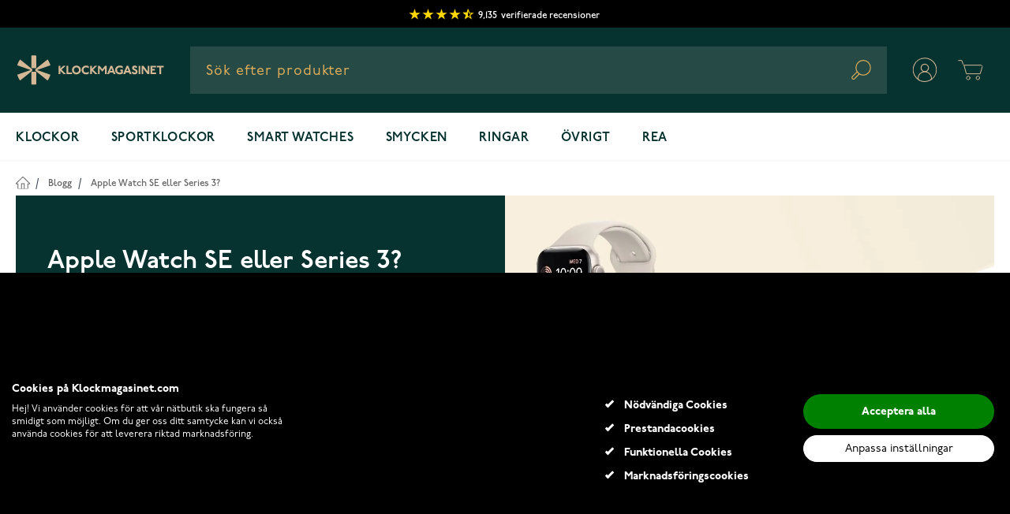

--- FILE ---
content_type: text/html; charset=UTF-8
request_url: https://www.klockmagasinet.com/blog/apple-watch-se-eller-series-3
body_size: 66400
content:
<!doctype html>
<html lang="sv">
<head prefix="og: http://ogp.me/ns# fb: http://ogp.me/ns/fb# product: http://ogp.me/ns/product#">
    <meta charset="utf-8"/>
<meta name="title" content="Vilken borde du välja: Apple Watch SE eller Series 3?"/>
<meta name="description" content="Sugen på att skaffa Apple Watch? I denna artikeln går vi igenom allt som du borde veta om skillnader mellan Apple watch SE och Series 3. Läs vidare."/>
<meta name="robots" content="INDEX,FOLLOW"/>
<meta name="viewport" content="width=device-width, initial-scale=1"/>
<title>Vilken borde du välja: Apple Watch SE eller Series 3?</title>
        

<link rel="icon" type="image/x-icon" href="https://www.klockmagasinet.com/media/favicon/websites/18/favicon.ico" />
<link rel="shortcut icon" type="image/x-icon" href="https://www.klockmagasinet.com/media/favicon/websites/18/favicon.ico" />
<link rel="canonical" href="https://www.klockmagasinet.com/blog/apple-watch-se-eller-series-3" />
<link rel="preconnect" href="https://www.google-analytics.com" />
<link rel="preconnect" href="https://fonts.gstatic.com" />
<link rel="preconnect" href="https://maxcdn.bootstrapcdn.com" />
<link rel="preconnect" href="https://googleads.g.doubleclick.net" />
<link rel="preconnect" href="https://fonts.googleapis.com" />
<link rel="preconnect" href="https://googleadservices.com" />
<link rel="preconnect" href="https://www.facebook.com" />
<link rel="preconnect" href="https://www.google.fi" />
<link rel="preconnect" href="https://www.google.com" />
<link rel="preconnect" href="https://googletagmanager.com" />
<link rel="preconnect" href="https://cdn1.stamped.io" />
<link rel="preconnect" href="https://connect.facebook.net" />


<style>
    div[data-cookiefirst-widget="banner"] > div > div > div > div > div button {
        display: none
    }
    div[data-cookiefirst-widget="banner"] > div > div > div > div > div >  span{
        display:block;
    }
    div[data-cookiefirst-widget="banner"] > div > div > div > div > div{
        width: max-content;
        padding-left: 10px;
    }
    div[data-cookiefirst-widget="banner"] > div > div > div > div > div >  span:before{
        content: '';
        position: absolute;
        top: 1px;
        left: -24px;
        width: 11px;
        height: 5px;
        border: 3px solid #fff;
        border-top: none;
        border-right: none;
        background-color: #000;
        -webkit-transform: rotate(-45deg);
        -ms-transform: rotate(-45deg);
        transform: rotate(-45deg);
    }
    div[data-cookiefirst-widget="banner"] > div > div:nth-child(2){
        display:inline-flex;
        padding-top: 15px;
    }
    div[data-cookiefirst-widget="banner"] > div > div > div{
        width: 50%;
        margin-left: 0;
        margin-right: 0;
        display: block;
        color: #fff!important;
    }
    div[data-cookiefirst-widget="banner"] > div > div > div:nth-child(2) > div:nth-child(2){
        display:none;
    }
    div[data-cookiefirst-widget="banner"] > div > div > div:nth-child(2) > div:nth-child(3){
        flex: 0 0 100%;
        max-width: 100%;
        width: 100%;
    }
    .cookiefirst-root div[data-cookiefirst-widget="banner"] {
        max-width: 1280px;
        margin-left:auto;
        margin-right:auto;
        box-shadow: none!important;
        background:transparent!important;
    }
    .cookiefirst-root >div{
        background-color: #000!important;
    }
    div[data-cookiefirst-widget="banner"] {
        overflow:hidden;
        padding: 100px 0;
        color:#fff
    }
    div[data-cookiefirst-widget="banner"] > div > div > div > div > div  span{
        color: #fff;
        position:relative;
    }
    div[data-cookiefirst-widget="banner"] > div > div > p {
        color:#fff;
        font-weight: 500!important;
        font-size:16px!important
    }
    div[data-cookiefirst-widget="banner"] > div > div > span {
        font-size:32px!important;
        color:#fff;
        margin-bottom:20px
    }
    div[data-cookiefirst-widget="banner"] [data-cookiefirst-button="primary"]  span{
        font-weight: 700!important;

    }
    body > div.cookiefirst-root.notranslate > div > div > div > div:nth-child(2) > div > div:nth-child(1) > span {
        font-size: 18px}

    div[data-cookiefirst-widget="banner"] [data-cookiefirst-button="primary"] {
        color: #fff!important;
        background-color: green!important;
        border-color: transparent!important;
        font-weight: 500!important;
        border-radius: 50px!important;
    }
    div[data-cookiefirst-widget="banner"] [data-cookiefirst-button="primary"]:hover{
        color: #fff!important;
        background-color: #1B8D4C!important;
        border-color: transparent!important;
        border-radius: 50px!important;
    }
    div[data-cookiefirst-widget="banner"] [data-cookiefirst-button="secondary"]:hover{
        color: #000!important;
        background-color: rgba(255, 255, 255, 0.8) !important;
        border-color: rgba(255, 255, 255, 0.8)!important;
        border-radius: 50px!important;
    }
    div[data-cookiefirst-widget="banner"] [data-cookiefirst-button="secondary"]{
        color: #000!important;
        background-color: #fff!important;
        border-color: #fff!important;
        font-weight: 500!important;
        border-radius: 50px!important;
        padding: 5px 12px !important;
    }
    div[data-cookiefirst-widget="banner"] [data-cookiefirst-button="secondary"] span{

        font-weight: 400!important;
    }
    .cookiefirst-root div[data-cookiefirst-widget="banner"]  [data-cookiefirst-widget]{
        background:transparent!important;
    }
    @media(min-width: 768px) and (max-width:1300px){
        div[data-cookiefirst-widget="banner"]  > div > div > div > div{
            flex-basis: 0;
            flex-grow: 1;
            max-width: 100%;
        }
        div[data-cookiefirst-widget="banner"] {
            padding-left:15px;
            padding-right:15px;
        }
    }
    @media(min-width: 768px) and (max-width:991px){
        div[data-cookiefirst-widget="banner"] > div > div:nth-child(2)  > div:nth-child(2) >div:nth-child(1){
            order:2
        }
    }
    div[data-cookiefirst-widget="banner"] [data-cookiefirst-button="primary"]{
        padding: 10px 12px!important;
    }
    div[data-cookiefirst-widget="banner"] > div > div > p{
        font-size: 15px!important;
        line-height: 1.2
    }
    @media(max-width: 767px) {
        
        .catalog-category-view .stamped-product-reviews-badge  .stamped-badge-caption[data-reviews][data-label][data-version="2"]:before {
            font-size: 14px !important;
        }
        .catalog-category-view .stamped-product-reviews-badge .stamped-badge-caption[data-reviews][data-label][data-version="2"]:after {
            content: attr(data-reviews)')' !Important;
            font-size: 14px !Important;
        }

        div[data-cookiefirst-widget="banner"] > div > div > div > div{
            flex-basis: 0;
            flex-grow: 1;
            max-width: 100%;
        }
        div[data-cookiefirst-widget="banner"] > div > div:nth-child(2) {
            display: block;
        }
        div[data-cookiefirst-widget="banner"] > div > div > div{
            width: 100%;
        }
        div[data-cookiefirst-widget="banner"] > div > div .cf1QhF {
            margin-bottom: 30px;
        }
        div[data-cookiefirst-widget="banner"] {
            padding: 0 15px 15px 15px;
        }
        div[data-cookiefirst-widget="banner"] > div > div:nth-child(2)  > div:nth-child(2) >div{
            flex: 0 0 100%;
            max-width: 100%;
        }
        div[data-cookiefirst-widget="banner"] > div > div > span {
            font-size: 24px!important;
        }
    }
    @media(max-width: 425px) {
        div[data-cookiefirst-widget="banner"] > div > div > p{
            font-size: 14px!important;
            line-height: 1.1;
            margin-top: 15px!important;
            margin-bottom: 15px!important;
        }
        .cookiefirst-root >div {
            padding-top: 45px;
        }
    }
    @media (max-width: 767px){
        .cookiefirst-root:before {
            content: '';
            position: fixed;
            top: 0;
            right: 0;
            left: 0;
            bottom: 0;
            background-color: rgba(0,0,0,0.6);
            z-index: 99;
        }
    }
    .cookiefirst-root [data-cookiefirst-widget="modal"] {
        position: relative;
        z-index: 100;
    }
    button:not(.primary) {
        box-shadow: none!important;
    }
  #algolia-autocomplete-container .aa-dropdown-menu .other-sections .aa-suggestions .thumb{
        float:none;
    }
    #algolia-autocomplete-container .aa-dropdown-menu .other-sections .aa-suggestions .aa-dataset-0{
        display:none;
    }
    .filter-options-content a {
        display: inline-block;
        width: 95%;
    }
    #vue_product_recommendation_modal.ab-original {
        display: none;
    }
</style>    

<meta property="og:type" content="article" />
<meta property="og:title" content="Vilken borde du välja: Apple Watch SE eller Series 3?" />
<meta property="og:description" content="Sugen på att skaffa Apple Watch? I denna artikeln går vi igenom allt som du borde veta om skillnader mellan Apple watch SE och Series 3. Läs vidare." />
<meta property="og:url" content="https://www.klockmagasinet.com/blog/apple-watch-se-eller-series-3" />
<meta property="og:image" content="https://www.klockmagasinet.com/media/magefan_blog/Apple_Watch_SE.jpg" />

<link rel="preconnect" href="https://use.typekit.net" crossorigin />
                        <link rel="preconnect" href="https://p.typekit.net" crossorigin />
<style type="text/css" data-type="criticalCss">
    @import url('https://use.typekit.net/ijv1skn.css');
*, ::before, ::after {
    box-sizing: border-box;
    border-width: 0;
    border-style: solid;
    border-color: #e5e7eb;
}
html {
    line-height: 1.5;
    -webkit-text-size-adjust: 100%;
    -moz-tab-size: 4;
    -o-tab-size: 4;
    tab-size: 4;
    font-family: p22-underground, Helvetica Neue, Arial, sans-serif;
    font-feature-settings: normal;
}
body {
    font-size: 1rem;
    line-height: 1.5;
    letter-spacing: 0;
    --tw-text-opacity: 1;
    color: rgb(0 0 0 / var(--tw-text-opacity));
    overflow-y: scroll;
    margin: 0;
}
.sr-only {
    position: absolute;
    width: 1px;
    height: 1px;
    padding: 0;
    margin: -1px;
    overflow: hidden;
    clip: rect(0, 0, 0, 0);
    white-space: nowrap;
    border-width: 0;
}
.columns {
    margin-left: auto;
    margin-right: auto;
    display: block;
    width: 100%;
    max-width: 1536px;
    padding-left: 1.25rem;
    padding-right: 1.25rem;
}
.page-wrapper {
    --tw-bg-opacity: 1;
    background-color: rgb(255 255 255 / var(--tw-bg-opacity));
}
.page-header .panel.wrapper {
    color: #000 !important;
    border-bottom: none !important;
    min-height: 33px;
}
.page-header .top-header {
    font-size: 12px;
    color: #000;
    line-height: 20px;
    padding: 0 10px !important;
    text-align: center;
}
.page-header #stamped-badge-2 {
    line-height: 20px;
    padding-top: 9px;
    padding-bottom: 4px;
    display: inline-flex;
    text-transform: lowercase;
    font-weight: 500;
    align-items: center;
    height: 35px;
}
.page-header .top-header .stamped-badge-stars {
    display: inline-block;
    vertical-align: middle;
    font-weight: 700;
    margin-right: 5px;
}
.page-header .top-header #stamped-badge-total, .page-header .top-header #stamped-badge-title {
    font-size: 12px;
}
.page-header .top-header .stamped-style-color-text {
    color: #fff !important;
    margin-right: 5px;
}
.page-header .top-header .stamped-fa {
    font-size: 15px;
    width: 17px;
    display: inline-block;
    color: gold;
    font-style: inherit;
    position: relative;
}
.page-header .top-header .fa-star, .page-header .top-header .fa-star-checked, .page-header .top-header .fa-star-half-o, .page-header .top-header .fa-star-o, .page-header .top-header .stamped-fa-star, .page-header .top-header .stamped-fa-star-checked, .page-header .top-header .stamped-fa-star-half-o, .page-header .top-header .stamped-fa-star-o {
    color: #ffd200;
    padding: 0;
}
.page-header .top-header .stamped-fa:last-child {
    margin-right: 0;
}
.page-header .top-header .stamped-fa:before {
    content: '\2605';
    font-weight: 700;
    font-size: 16px;
    width: 16px;
    display: inline-block;
    color: gold;
    font-style: inherit;
    text-align: center;
    font-variant: normal;
    text-transform: none;
    line-height: 1em;
    margin-right: -1px;
}
.page-header .top-header .stamped-fa-star-half-o:after {
    content: '\2605';
    color: gold;
    position: absolute;
    margin-left: -14px;
    width: 7px;
    overflow: hidden;
    top: 1px;
}
.page-header .top-header .fa-star-half-o:before, .page-header .top-header .fa-star-o:before, .page-header .top-header .fa-star:before, .page-header .top-header .stamped-fa-star-half-o:before, .page-header .top-header .stamped-fa-star-o:before, .page-header .top-header .stamped-fa-star:before {
    font-family: stamped-font, FontAwesome !important;
}
[type='text'],[type='email'],[type='url'],[type='password'],[type='number'],[type='date'],[type='datetime-local'],[type='month'],[type='search'],[type='tel'],[type='time'],[type='week'],[multiple],textarea,select {
    -webkit-appearance: none;
    -moz-appearance: none;
    appearance: none;
    background-color: #fff;
    border-color: #6b7280;
    border-width: 1px;
    border-radius: 0px;
    padding-top: 0.5rem;
    padding-right: 0.75rem;
    padding-bottom: 0.5rem;
    padding-left: 0.75rem;
    font-size: 1rem;
    line-height: 1.5rem;
    --tw-shadow: 0 0 #0000;
}
button,
input,
optgroup,
select,
textarea {
    font-family: inherit;
    font-size: 100%;
    font-weight: inherit;
    line-height: inherit;
    color: inherit;
    margin: 0;
    padding: 0;
}

/* HEADER */

.bg-dark-alexandrite {
    --tw-bg-opacity: 1;
    background-color: rgb(6 51 47 / var(--tw-bg-opacity));
}
.w-full {
    width: 100%;
}
.z-30 {
    z-index: 30;
}
.relative {
    position: relative;
}
.py-3\.5 {
    padding-top: 0.875rem;
    padding-bottom: 0.875rem;
}
.px-5 {
    padding-left: 1.25rem;
    padding-right: 1.25rem;
}
.justify-between {
    justify-content: space-between;
}
.items-center {
    align-items: center;
}
.flex-wrap {
    flex-wrap: wrap;
}
.max-w-screen-2xl {
    max-width: 1536px;
}
.flex {
    display: flex;
}
.mt-0 {
    margin-top: 0px;
}
.mx-auto {
    margin-left: auto;
    margin-right: auto;
}
.shadow-sm {
    --tw-shadow: 0 1px 2px 0 rgb(0 0 0 / 0.05);
    --tw-shadow-colored: 0 1px 2px 0 var(--tw-shadow-color);
    box-shadow: var(--tw-ring-offset-shadow, 0 0 #0000), var(--tw-ring-shadow, 0 0 #0000), var(--tw-shadow);
}
.border-container-lighter {
    --tw-border-opacity: 1;
    border-color: rgb(245 245 245 / var(--tw-border-opacity));
}
.h-8 {
    height: 2rem;
}
.order-1 {
    order: 1;
}
.no-underline {
    text-decoration-line: none;
}
.text-gray-800 {
    --tw-text-opacity: 1;
    color: rgb(31 41 55 / var(--tw-text-opacity));
}
.tracking-wide {
    letter-spacing: 0.025em;
}
.justify-start {
    justify-content: flex-start;
}
a {
    color: inherit;
    text-decoration: inherit;
}
img, video {
    max-width: 100%;
    height: auto;
}
img, svg, video, canvas, audio, iframe, embed, object {
    display: block;
    vertical-align: middle;
}
.page-header #search-content {
    background: #264b47 0% 0% no-repeat padding-box;
    height: 60px;
    padding-left: 0;
    position: relative;
}
.flex-grow {
    flex-grow: 1;
}
.order-3 {
    order: 3;
}
.z-10 {
    z-index: 10;
}
.justify-center {
    justify-content: center;
}
.hidden {
    display: none;
}
.page-header #search-content #menu-search-icon {
    position: absolute;
    right: 20px;
    top: 17px;
}
.inline-block {
    display: inline-block;
}
.ml-1 {
    margin-left: 0.25rem;
}
button,
[type='button'],
[type='reset'],
[type='submit'] {
    -webkit-appearance: button;
    /* 1 */
    background-color: transparent;
    /* 2 */
    background-image: none;
    /* 2 */
}
.text-gold {
    --tw-text-opacity: 1;
    color: rgb(227 174 87 / var(--tw-text-opacity));
}
.order-2 {
    order: 2;
}
.mr-10 {
    margin-right: 2.5rem;
}
.block {
    display: block;
}
.shadow-lg {
    --tw-shadow: 0 10px 15px -3px rgb(0 0 0 / 0.1), 0 4px 6px -4px rgb(0 0 0 / 0.1);
    --tw-shadow-colored: 0 10px 15px -3px var(--tw-shadow-color), 0 4px 6px -4px var(--tw-shadow-color);
    box-shadow: var(--tw-ring-offset-shadow, 0 0 #0000), var(--tw-ring-shadow, 0 0 #0000), var(--tw-shadow);
}

#menu-cart-icon .cart-icon-open, #menu-cart-icon .cart-icon-close {
    width: 60px;
    height: 60px;
    position: static;
}

[x-cloak] {
    display: none !important;
}
.main-menu__toggle {
    background-color: #264b47;
    padding: 17px 15px 13px;
}
.main-menu__toggle {
    display: flex;
    cursor: pointer;
}
ol, ul, menu {
    list-style: none;
    margin: 0;
    padding: 0;
}
.main-menu__content {
    position: absolute;
    left: 0px;
    top: 60px;
    display: none;
    width: 100%;
    --tw-bg-opacity: 1;
    background-color: rgb(255 255 255 / var(--tw-bg-opacity));
}
.max-w-\[640px\] {
    max-width: 640px;
}
.py-5 {
    padding-top: 1.25rem;
    padding-bottom: 1.25rem;
}
#hyva-checkout-main #hyva-checkout-container #quote-summary > .price-summary {
    border-width: 0;
    background-color: transparent;
    padding: 0px;
}

/* Homepage Slider */
.cms-home .luxury-home-carousel.homeslider {
    padding-top: 0;
}
.cms-home .luxury-home-carousel {
    padding-top: 50px;
    padding-bottom: 20px;
}
.cms-home .homecontent {
    padding-top: 2rem;
}
.luxury-home-carousel .full-width-home-banner img {
    width: 100%;
}
.luxury-home-carousel #preview-images {
    width: 100%;
}
.luxury-home-carousel #preview-images img {
    width: 100%;
}
.mt-4 {
    margin-top: 1rem;
}
.luxury-category-block-item {
    display: flex;
    flex-direction: column;
    align-items: center;
    margin-bottom: 50px;
}
.flex-row {
    flex-direction: row;
}
.font-medium {
    font-weight: 500;
}
.text-xl {
    font-size: 1.25rem;
    line-height: 1.75rem;
}
.ml-4 {
    margin-left: 1rem;
}
.mb-2 {
    margin-bottom: 0.5rem;
}
.w-1\/3 {
    width: 33.333333%;
}
.px-1 {
    padding-left: 0.25rem;
    padding-right: 0.25rem;
}
.luxury-home-wrapper .luxury-category-block-item .outline-link {
    border-radius: 20px;
}
.luxury-category-block-item a picture {
    display: flex;
    border: 3px solid transparent;
    border-radius: 50%;
}
h1, .h1 {
    font-style: normal;
    font-weight: 600;
    font-size: 42px;
    line-height: 54px;
    margin-bottom: 25px;
    margin-top: 20px;
}
.outline-link {
    border: 2px solid;
    padding: 13px 45px;
    box-sizing: border-box;
    border-radius: 10px;
    display: flex;
    align-items: center;
    justify-content: center;
    width: -moz-fit-content;
    width: fit-content;
    text-decoration: none;
}
.mt-5 {
    margin-top: 1.25rem;
}
.mb-10 {
    margin-bottom: 2.5rem;
}
.text-black {
    --tw-text-opacity: 1;
    color: rgb(0 0 0 / var(--tw-text-opacity));
}
.pr-\[100px\] {
    padding-right: 100px;
}
.min-h-\[28px\] {
    min-height: 28px;
}
.mb-4 {
    margin-bottom: 1rem;
}
.overflow-hidden {
    overflow: hidden;
}
.flex-col {
    flex-direction: column;
}
.p-5 {
    padding: 1.25rem;
}
.border-gray-100 {
    --tw-border-opacity: 1;
    border-color: rgb(243 244 246 / var(--tw-border-opacity));
}
.border {
    border-width: 1px;
}
.swiper-slider {
    opacity: 0;
    visibility: hidden;
    max-height: 388px;
}
.swiper-slider.swiper-initialized {
    opacity: 1;
    visibility: visible;
    max-height: none;
}
.signup_form_klaviyo__title {
    color: black !important;
    text-align: center;
    margin-bottom: 25px;
    margin-top: 0;
    font-size: 35px;
    line-height: 50px;
}
.signup_form_klaviyo .aleprosentti {
    background: #FA6E50;
    border-radius: 30px;
    padding: 0 10px 10px 10px;
}
.signup_form_klaviyo__subtitle {
    color: black!important;
    text-align: center;
    margin-bottom: 40px;
    font-size: 20px;
    font-style: normal;
    font-weight: 500;
    line-height: 32px;
    letter-spacing: 0;
}
.signup_form_klaviyo {
    background-color: #F6F1EA;
    padding: 35px 0;
}
.signup_form_klaviyo__description_small {
    color: #434343;
    display: inline-block;
    line-height: 14px;
    padding-top: 10px;
    font-size: 12px;
    font-weight: 500;
    font-style: normal;
    letter-spacing: 0px;
}
.blurbgrid_wrapper .blurbs .grid_blurb {
    padding: 0 5px;
    margin-bottom: 10px;
}
.text-serif {
    font-family: tuppence, serif;
}
.overflow-x-hidden {
    overflow-x: hidden;
}
.luxury-blog-slider h2, .luxury-blog-slider .h2 {
    color: #000;
    font-size: 20px;
    text-align: left;
    line-height: 20px;
    display: inline-block;
    font-weight: 600;
    margin-top: 0;
    margin-bottom: 30px;
}
.w-1\/2 {
    width: 50%;
}
.shrink-0 {
    flex-shrink: 0;
}
.mx-1 {
    margin-left: 0.25rem;
    margin-right: 0.25rem;
}
.luxury-blog-slider .post-list {
    margin-left: -1rem;
    margin-right: -1rem;
    padding: 0;
}
.luxury-blog-slider .post-item-link {
    overflow: hidden;
    text-overflow: ellipsis;
    display: -webkit-box;
    -webkit-line-clamp: 3;
    line-clamp: 3;
    -webkit-box-orient: vertical;
    min-height: 96px;
}
.luxury-home-wrapper .home-banner.sport-block {
    margin-bottom: 50px;
    display: flex;
    flex-direction: column;
}
.luxury-home-wrapper .home-banner img,
.luxury-home-carousel .home-banner img {
    padding: 38px 0;
}
.body-small-medium {
    font-style: normal;
    font-weight: 500;
    font-size: 16px;
    line-height: 25px;
    letter-spacing: 0;
}
.luxury-home-wrapper .home-banner p {
    margin-bottom: 30px;
}
.luxury-home-wrapper .home-banner.sport-block .description .outline-link {
    margin-left: auto;
    margin-right: auto;
    --tw-text-opacity: 1;
    color: rgb(255 255 255 / var(--tw-text-opacity));
}
.luxury-home-wrapper .about-store.wrapper .text .sub-title,
.luxury-home-wrapper .about-store.wrapper .text h3,
.luxury-home-wrapper .about-store.wrapper .text .h3 {
    margin-bottom: 40px;
    display: block;
}
.text-bronze {
    color: #D4B795;
}
.tuppence {
    font-family: Tuppence, serif;
}
.alt-h3-tuppence {
    font-family: Tuppence, serif;
    font-style: normal;
    font-weight: 600;
    font-size: 40px;
    line-height: 50px;
    letter-spacing: 0;
}
.page-footer .footer-cols-wrapper {
    box-sizing: border-box;
    display: flex;
    flex: 0 1 auto;
    flex-direction: row;
    flex-wrap: wrap;
    color: #fff;
    justify-content: space-between;
    width: 100%;
}
.page-footer .footer-cols-wrapper.logo-vertical {
    padding: 100px 0;
    justify-content: center;
    display: flex;
    flex-wrap: wrap;
    color: #fff;
    width: 100%;
}
.bg-alexandrite {
    --tw-bg-opacity: 1;
    background-color: rgb(38 75 71 / var(--tw-bg-opacity));
}
p {
    margin-bottom: 1rem;
}
[type='email'] {
    appearance: none;
    background-color: #fff;
    border-color: #6b7280;
    border-width: 1px;
    border-radius: 0;
    padding-top: 0.5rem;
    padding-right: 0.75rem;
    padding-bottom: 0.5rem;
    padding-left: 0.75rem;
    font-size: 1rem;
    line-height: 1.5rem;
    --tw-shadow: 0 0 #0000;
}
.main-menu__link {
    display: inline-flex;
    padding-bottom: 1rem;
    padding-top: 1.25rem;
    font-size: 1rem;
    line-height: 1.5rem;
    font-weight: 600;
    text-transform: uppercase;
    letter-spacing: 0.05em;
    --tw-text-opacity: 1;
    color: rgb(6 51 47 / var(--tw-text-opacity));
}
.main-menu__item-toggle {
    display: none;
}
.main-menu__navigation {
    z-index: 30;
    display: flex;
    flex-wrap: wrap;
}
a.outline-link {
    border-radius: 10px;
    margin-top: 20px;
    box-sizing: border-box;
}
a.outline-link span {
    font-size: 17px;
    text-transform: uppercase;
    font-weight: 900;
    position: relative;
    color: inherit;
    padding-top: 5px;
    transition: all .3s ease-out;
}
.text-center {
    text-align: center;
}
.px-3 {
    padding-left: 0.75rem;
    padding-right: 0.75rem;
}
.py-1 {
    padding-top: 0.25rem;
    padding-bottom: 0.25rem;
}
.luxury-blog-item-text {
    background: #f5f5f5;
    padding: 1rem 0.5rem;
    text-align: center;
}
.luxury-blog-slider .post-item-link {
    -webkit-line-clamp: 3;
    line-clamp: 3;
    min-height: 66px;
}
.luxury-blog-item-text .post-item-link {
    font-size: 18px;
}
h3, .h3 {
    font-style: normal;
    font-weight: 500;
    font-size: 22px;
    line-height: 32px;
    margin-bottom: 10px;
    margin-top: 5px;
}
.page-wrapper .breadcrumbs {
    width: 100%;
    min-height: 32px;
}
.bg-container-lighter {
    --tw-bg-opacity: 1;
    background-color: rgb(255 255 255 / var(--tw-bg-opacity));
}
.page-wrapper .breadcrumbs .items {
    margin: 0;
    padding: 20px 0 0;
    list-style: none none;
}
.text-sm {
    font-size: 0.875rem;
    line-height: 1.25rem;
}
.py-4 {
    padding-top: 1rem;
    padding-bottom: 1rem;
}
.rounded {
    border-radius: 0.25rem;
}
.page-wrapper .breadcrumbs .items li {
    display: inline-block;
    margin-bottom: 5px;
}
.page-wrapper .breadcrumbs .items li a, .page-wrapper .breadcrumbs .items li strong {
    font-size: 12px;
    line-height: 20px;
    color: #666666 !important;
    font-weight: 500;
}
.page-wrapper .breadcrumbs .items li:first-child a {
    font-size: 0;
    display: block;
    width: 17px;
    height: 17px;
}
.page-wrapper .breadcrumbs .items li:first-child a:before {
    content: url(data:image/svg+xml,%3Csvg xmlns='http://www.w3.org/2000/svg' xmlns:xlink='http://www.w3.org/1999/xlink' width='17.922' height='16.148' viewBox='0 0 17.922 16.148'%3E%3Cdefs%3E%3CclipPath id='clip-path'%3E%3Crect id='Rectangle_110' data-name='Rectangle 110' width='17.922' height='16.148' transform='translate(0 0)' fill='none'/%3E%3C/clipPath%3E%3C/defs%3E%3Cg id='Group_244' data-name='Group 244' transform='translate(0 0)' clip-path='url(%23clip-path)'%3E%3Cpath id='Path_208' data-name='Path 208' d='M10.7,15.432V9.245H7.218v6.187' fill='none' stroke='%23666' stroke-linecap='round' stroke-width='1'/%3E%3Cpath id='Path_209' data-name='Path 209' d='M8.961,1l7.961,7.961H14.59v6.187H3.332V8.961H1Zm0-1a1,1,0,0,0-.707.293L.293,8.254A1,1,0,0,0,1,9.961H2.332v5.187a1,1,0,0,0,1,1H14.59a1,1,0,0,0,1-1V9.961h1.332a1,1,0,0,0,.707-1.707L9.668.293A1,1,0,0,0,8.961,0' fill='%23666'/%3E%3C/g%3E%3C/svg%3E);
    display: inline-block;
    height: 17px;
    width: 17px;
    position: relative;
    top: 1px;
}
.text-primary-lighter {
    --tw-text-opacity: 1;
    color: rgb(55 65 81 / var(--tw-text-opacity));
}
.px-2 {
    padding-left: 0.5rem;
    padding-right: 0.5rem;
}
.pt-6 {
    padding-top: 1.5rem;
}
.pb-12 {
    padding-bottom: 3rem;
}
.gap-2 {
    gap: 0.5rem;
}
.grid {
    display: grid;
}
.grid-cols-2 {
    grid-template-columns: repeat(2, minmax(0, 1fr));
}
.top-right-label {
    top: 0;
    right: 0;
    text-align: right;
    line-height: normal;
    position: absolute;
    z-index: 2;
    display: block;
}
.top-left-label {
    top: 0;
    left: 0;
    line-height: normal;
    position: absolute;
    z-index: 2;
    display: block;
}
.product-images-slider .swiper {
    display: none;
}
.product-images-slider .swiper.swiper-initialized {
    display: block;
}
.bg-container {
    --tw-bg-opacity: 1;
    background-color: rgb(250 250 250 / var(--tw-bg-opacity));
}
.grow {
    flex-grow: 1;
}
.catalog-category-view .product-info .product-item-details {
    display: flex;
    flex-direction: column;
    padding: 0.625rem;
}
.catalog-category-view .product-info .product-item-name {
    margin: 0 0 8px;
    text-align: left;
}
.text-lg {
    font-size: 1.125rem;
    line-height: 1.75rem;
}
.font-semibold {
    font-weight: 600;
}
.text-primary {
    --tw-text-opacity: 1;
    color: rgb(31 41 55 / var(--tw-text-opacity));
}
.mb-1 {
    margin-bottom: 0.25rem;
}
.mt-2 {
    margin-top: 0.5rem;
}
.catalog-category-view  .product-info .product-item-name a {
    min-height: 63px;
    max-height: 63px;
    overflow: hidden;
    display: inline-block;
    font-size: 14px;
    line-height: 23px;
    font-weight: 500;
    max-width: 100%;
    white-space: normal;
    text-overflow: ellipsis;
    display: -webkit-box;
    -webkit-line-clamp: 3;
    -webkit-box-orient: vertical;
}
.result .result-sub-content .stamped-product-reviews-badge,
.catalog-category-view .product-info .product-item-details .stamped-product-reviews-badge {
    min-height: 25px;
}
.text-gray-900 {
    --tw-text-opacity: 1;
    color: rgb(17 24 39 / var(--tw-text-opacity));
}
.h-\[56px\] {
    height: 56px;
}
.product-item .price-container {
    display: block;
}
.result .result-sub-content .old-price .price,
.catalog-category-view .product-info .product-item-details .old-price .price {
    font-size: 16px;
    line-height: 25px;
    color: #666;
    font-weight: 500;
    text-decoration: line-through;
    font-family: 'p22-underground', 'Helvetica Neue', Helvetica, Arial, sans-serif;
}
.catalog-category-view .product-info .product-item-details .price-box .price {
    font-size: 24px;
    line-height: 34px;
    font-family: 'Tuppence';
    white-space: nowrap;
    color: #000;
}
.h-0 {
    height: 0;
}
.pt-\[135\%\] {
    padding-top: 135%;
}
.catalog-category-view .product-item-photo {
    display: block;
    z-index: 1;
    background-color: #fff;
}
.product-images-wrapper {
    height: 100%;
    display: block;
    position: absolute;
    width: 100%;
    top: 0;
}
.product-item .product-images-wrapper img {
    height: calc(100% - 20px);
}
.object-center {
    -o-object-position: center;
    object-position: center;
}
.object-contain {
    -o-object-fit: contain;
    object-fit: contain;
}
.top-0 {
    top: 0px;
}
.absolute {
    position: absolute;
}
.toolbar-amount {
    line-height: 40px;
    margin: 0;
    padding: 0;
    padding-top: 10px;
    text-align: left;
    vertical-align: middle;
    font-size: 12px;
    font-weight: 900;
    letter-spacing: .09px;
    color: #000;
    text-transform: uppercase;
    height: 50px;
}
#category-view-container {
    margin-left: auto;
    margin-right: auto;
    display: flex;
    flex-direction: column;
    align-items: center;
    padding: 1rem 0;
}
.catalog-category-view .category-description {
    max-width: 100%;
    width: 100%;
}
.catalog-category-view .page-title {
    font-weight: 600;
    font-size: 42px;
    line-height: 54px;
    color: #000;
    padding: 20px 0;
    margin: 0;
}
.catalog-category-view .page-title-wrapper {
    background-color: transparent;
    text-align: center;
    justify-content: center;
    margin-bottom: 0;
}
.page-products .columns {
    position: relative;
}
.catalog-category-view.page-with-filter .columns  {
    display: block;
}
.catalog-category-view .columns {
    padding-left: 0.5rem;
    padding-right: 0.5rem;
}
.products.products-grid .catalog-ads-block {
    width: calc(100% + 16px);
    margin-left: -8px;
    margin-right: -8px;
}
.col-start-1 {
    grid-column-start: 1;
}
.row-start-5 {
    grid-row-start: 5;
}
.row-end-6 {
    grid-row-end: 6;
}
.col-end-3 {
    grid-column-end: 3;
}
.h-full {
    height: 100%;
}
.products.products-grid .catalog-ads-block img {
    width: 100%;
    -o-object-fit: cover;
    object-fit: cover;
    height: 100%;
}
.border-b {
    border-bottom-width: 1px;
}
.border-black-5 {
    --tw-border-opacity: 1;
    border-color: rgb(242 242 242 / var(--tw-border-opacity));
}
.pb-5 {
    padding-bottom: 1.25rem;
}
.inline-flex {
    display: inline-flex;
}
.items {
    margin: 0;
    padding: 0;
    list-style: none none;
}
.z-0 {
    z-index: 0;
}
.mr-1 {
    margin-right: 0.25rem;
}
.h-6 {
    height: 1.5rem;
}
.w-6 {
    width: 1.5rem;
}
.border-2 {
    border-width: 2px;
}
.border-container-darker {
    --tw-border-opacity: 1;
    border-color: rgb(182 182 182 / var(--tw-border-opacity));
}
.pt-\[3px\] {
    padding-top: 3px;
}
.bg-white {
    --tw-bg-opacity: 1;
    background-color: rgb(255 255 255 / var(--tw-bg-opacity));
}
.leading-5 {
    line-height: 1.25rem;
}
.px-4 {
    padding-left: 1rem;
    padding-right: 1rem;
}
.blurbgrid_wrapper .blurbs .grid_blurb .blurb.bottom img {
    width: 100%;
    height: auto;
}
.cms-page-view h2 {
    margin-top: 0px;
    margin-bottom: 1rem;
    font-size: 1.25rem;
    line-height: 1.75rem;
    font-weight: 700;
    --tw-text-opacity: 1;
    color: rgb(0 0 0 / var(--tw-text-opacity));
}
.tuppence.price-wrapper span {
    white-space: nowrap;
    color: #000;
    font-size: 32px;
    line-height: 44px;
    padding-bottom: 10px;
    letter-spacing: -.48px;
    display: block;
    font-weight: 600;
}
.order-first {
    order: -9999;
}
.form-input,.form-textarea,.form-select,.form-multiselect {
    -webkit-appearance: none;
    -moz-appearance: none;
    appearance: none;
    background-color: #fff;
    border-color: #6b7280;
    border-width: 1px;
    border-radius: 0px;
    padding-top: 0.5rem;
    padding-right: 0.75rem;
    padding-bottom: 0.5rem;
    padding-left: 0.75rem;
    font-size: 1rem;
    line-height: 1.5rem;
    --tw-shadow: 0 0 #0000;
}
.form-select {
    background-image: url("data:image/svg+xml,%3csvg xmlns='http://www.w3.org/2000/svg' fill='none' viewBox='0 0 20 20'%3e%3cpath stroke='%236b7280' stroke-linecap='round' stroke-linejoin='round' stroke-width='1.5' d='M6 8l4 4 4-4'/%3e%3c/svg%3e");
    background-position: right 0.5rem center;
    background-repeat: no-repeat;
    background-size: 1.5em 1.5em;
    padding-right: 2.5rem;
    -webkit-print-color-adjust: exact;
    print-color-adjust: exact;
}
.form-input,
.form-email,
.form-select,
.form-multiselect,
.form-textarea {
    width: 100%;
    border-width: 1px;
    --tw-border-opacity: 1;
    border-color: rgb(209 213 219 / var(--tw-border-opacity));
    --tw-shadow: 0 1px 2px 0 rgb(0 0 0 / 0.05);
    --tw-shadow-colored: 0 1px 2px 0 var(--tw-shadow-color);
    box-shadow: var(--tw-ring-offset-shadow, 0 0 #0000), var(--tw-ring-shadow, 0 0 #0000), var(--tw-shadow);
}
.\[\&_\:is\(input\2c select\2c textarea\)\]\:scroll-my-36 :is(input,select,textarea) {
    scroll-margin-top: 9rem;
    scroll-margin-bottom: 9rem;
}
.mr-3 {
    margin-right: 0.75rem;
}
.h-auto {
    height: auto;
}
.min-h-\[48px\] {
    min-height: 48px;
}
.w-12 {
    width: 3rem;
}
.min-w-\[48px\] {
    min-width: 48px;
}
.rounded-lg {
    border-radius: 0.5rem;
}
.bg-grey-90 {
    --tw-bg-opacity: 1;
    background-color: rgb(235 235 235 / var(--tw-bg-opacity));
}
.product-options-wrapper .gift-wrapping-block svg path {
    stroke-width: 1px;
}
form label, fieldset label {
    margin-bottom: 0.5rem;
    display: block;
    --tw-text-opacity: 1;
    color: rgb(31 41 55 / var(--tw-text-opacity));
}
.m-0 {
    margin: 0px;
}
.font-bold {
    font-weight: 700;
}
.mb-6 {
    margin-bottom: 1.5rem;
}
.\!mt-5 {
    margin-top: 1.25rem !important;
}
.font-black {
    font-weight: 900;
}
.text-left {
    text-align: left;
}
.mb-5 {
    margin-bottom: 1.25rem;
}
.form-checkbox-engraving[type="checkbox"],
.form-checkbox-gift-wrapping[type="checkbox"] {
    cursor: default;
    opacity: 0;
    position: absolute;
}
.gift-wrapping-info {
    background-color: #54A658;
    width: 16px;
    height: 16px;
    min-width: 16px;
    border-radius: 50%;
    cursor: pointer;
    margin: auto 5px auto 10px;
    display: flex;
    align-items: center;
    justify-content: center;
}
.form-checkbox-engraving[type="checkbox"] + label:before,
.form-checkbox-gift-wrapping[type="checkbox"] + label:before {
    content: '';
    position: absolute;
    cursor: pointer;
    right: 12px;
    width: 24px;
    height: 24px;
    border-radius: 6px;
    border: 1px solid #989898;
    top: 50%;
    transform: translateY(-50%);
    background-color: #fff;
}
#product-addtocart-button {
    font-size: 22px;
    font-weight: 600;
    font-stretch: normal;
    font-style: normal;
    line-height: normal;
    background: #8df28e;
    border-color: #8df28e;
    border-radius: 10px;
    color: #000;
    padding: 28px 10px 23px 10px;
}
.ml-auto {
    margin-left: auto;
}
.items-end {
    align-items: flex-end;
}
.mb-2 {
    margin-bottom: 0.5rem;
}
.h-\[38px\] {
    height: 38px;
}
.border-b {
    border-bottom-width: 1px;
}
.border-t {
    border-top-width: 1px;
}
.pt-2 {
    padding-top: 0.5rem;
}
.pb-1 {
    padding-bottom: 0.25rem;
}
.border-container {
    --tw-border-opacity: 1;
    border-color: rgb(231 231 231 / var(--tw-border-opacity));
}
.mb-0 {
    margin-bottom: 0px;
}
.w-6\/12 {
    width: 50%;
}
.-translate-y-1\/2 {
    --tw-translate-y: -50%;
    transform: translate(var(--tw-translate-x), var(--tw-translate-y)) rotate(var(--tw-rotate)) skewX(var(--tw-skew-x)) skewY(var(--tw-skew-y)) scaleX(var(--tw-scale-x)) scaleY(var(--tw-scale-y));
}
.justify-end {
    justify-content: flex-end;
}
.old-price .tuppence.price-wrapper .price {
    font-size: 16px;
    line-height: 18px;
    font-weight: 500;
    padding-bottom: 4px;
}
.mr-4 {
    margin-right: 1rem;
}
.widget.sales-block .sales-grid {
    border-radius: 10px;
    padding: 30px 0;
}
.widget.sales-block {
    margin-bottom: 20px;
}
.widget.sales-block .sales-grid>div {
    border-right: 1px solid #264b47;
    flex-direction: column;
    padding: 0 10px;
}
.widget.sales-block .sales-grid>div .img-wrapper {
    height: 46px;
}
.captions-annotations-medium {
    font-style: normal;
    font-weight: 500;
    font-size: 12px;
    line-height: 20px;
    letter-spacing: 0px
}
.widget.sales-block .sales-grid>div p {
    margin-top: 20px;
    color: #d4b795;
    text-align: center;
    margin-bottom: 0;
}
.widget.sales-block .sales-grid>div .img-wrapper svg {
    margin: 0 auto;
}
.catalog-product-view .page-main > .page-title-wrapper h1.page-title {
    text-align: left;
    justify-content: flex-start;
}
.mb-\[17px\] {
    margin-bottom: 17px;
}
.save-price-amount .price {
    position: relative;
    z-index: 0;
    border-radius: 0.5rem;
    padding-left: 0.5rem;
    padding-right: 0.5rem;
    font-size: 1.5rem;
    line-height: 2rem;
    font-weight: 600;
    --tw-text-opacity: 1;
    color: rgb(0 0 0 / var(--tw-text-opacity));
    font-family: Tuppence;
}
.save-price-amount .price:before {
    content: '';
    background-color: #54a658;
    width: 100%;
    height: 34px;
    position: absolute;
    top: 4px;
    left: 0;
    border-radius: 30px;
    z-index: -1;
}
.h-\[50px\] {
    height: 50px;
}
.catalog-product-view .page-main > .page-title-wrapper h1.page-title {
    margin-top: 0.75rem;
    margin-bottom: 0.75rem;
    justify-content: flex-start;
    text-align: left;
    font-size: 20px;
    line-height: 1.5rem;
}
.toolbar .sorter select {
    -webkit-appearance: none;
    -moz-appearance: none;
    appearance: none;
    outline: 0;
    box-shadow: none;
    border: 0 !important;
    position: relative;
    z-index: 2;
    border-radius: 0;
    padding: 0;
    height: 50px;
    -moz-text-align-last: left;
    text-align-last: left;
    text-align: left;
    text-transform: uppercase;
    font-size: 12px;
    font-weight: 900;
    color: #000;
    width: 170px;
    padding-left: 15px;
    padding-top: 5px;
    background: 0 0;
}
.catalog-category-view.page-with-filter .columns .column.main {
    width: 100% !important;
}
.catalog-category-view.page-with-filter .columns .sidebar-main {
    width: 100% !important;
    order: -1;
    height: 58px;
    border: none;
}
.catalog-category-view .sidebar.sidebar-main {
    position: absolute;
    top: 0;
    left: 0;
}
.pt-12 {
    padding-top: 3rem;
}
.pb-8 {
    padding-bottom: 2rem;
}
#logopreloader, #product-list.not-active {
    opacity: 0;
    visibility: hidden;
}
.page.messages {
    position: sticky;
    top: 0px;
    z-index: 20;
    height: 0px;
}
.message {
    margin-bottom: 0.5rem;
    display: flex;
    width: 100%;
    align-items: center;
    justify-content: space-between;
    border-radius: 0.25rem;
    --tw-bg-opacity: 1;
    background-color: rgb(75 85 99 / var(--tw-bg-opacity));
    padding: 0.5rem;
    padding-left: 0.5rem;
    padding-right: 0.5rem;
    padding-top: 0.5rem;
    padding-bottom: 0.375rem;
    --tw-text-opacity: 1;
    color: rgb(255 255 255 / var(--tw-text-opacity));
    --tw-shadow: 0 1px 3px 0 rgb(0 0 0 / 0.1), 0 1px 2px -1px rgb(0 0 0 / 0.1);
    --tw-shadow-colored: 0 1px 3px 0 var(--tw-shadow-color), 0 1px 2px -1px var(--tw-shadow-color);
    box-shadow: var(--tw-ring-offset-shadow, 0 0 #0000), var(--tw-ring-shadow, 0 0 #0000), var(--tw-shadow);
}
.message.error, .minicart-message.error {
    --tw-bg-opacity: 1;
    background-color: rgb(239 68 68 / var(--tw-bg-opacity));
}
.py-3 {
    padding-top: 0.75rem;
    padding-bottom: 0.75rem;
}
.max-w-\[300px\] {
    max-width: 300px;
}
.top-1\/2 {
    top: 50%;
}
.right-0 {
    right: 0px;
}
#vue_product_recommendation_modal {
    position: absolute;
    right: 0;
    bottom: 16px;
}
.inset-0 {
    top: 0px;
    right: 0px;
    bottom: 0px;
    left: 0px;
}
.max-h-screen-75 {
    max-height: 75vh;
}
.m-auto {
    margin: auto;
}
#videoly-wrapper {
    margin: 15px 0;
    width: 100%;
}
.catalog-product-view #videoly-wrapper, .catalog-product-view .pdp-promo-new {
    order: 1;
    margin-bottom: 1.25rem;
    width: 100%;
}
#description ul, .product.attribute.overview ul {
    list-style-type: disc;
}
#description ul, #description ol, .product.attribute.overview ul, .product.attribute.overview ol {
    margin-bottom: 1rem;
    padding-left: 2.5rem;
}
#description ul li, #description ol li, .product.attribute.overview ul li, .product.attribute.overview ol li {
    margin-bottom: 0.125rem;
}
.form-checkbox-custom[type="radio"], .form-checkbox-custom[type="checkbox"] {
    cursor: pointer;
    opacity: 0;
    position: absolute;
}
.form-checkbox-custom[type="checkbox"] + label:before {
    border: 1px solid #989898;
    box-sizing: border-box;
    content: '';
    display: inline-block;
    height: 40px;
    margin-right: 10px;
    margin-bottom: auto;
    vertical-align: middle;
    width: 40px;
}
.pb-2\.5 {
    padding-bottom: 0.625rem;
}
.mb-2\.5 {
    margin-bottom: 0.625rem;
}
.product-item.custom-view .related-details {
    width: calc(100% - 145px);
}
.max-h-\[50px\] {
    max-height: 50px;
}
.pr-2\.5 {
    padding-right: 0.625rem;
}
.product-item.custom-view .icon-info {
    border: 2px solid #087703;
    background-color: #087703;
    width: 29px;
    height: 29px;
    border-radius: 50%;
    display: flex;
    align-items: center;
    justify-content: center;
}
.product-item.custom-view .icon-info:before {
    color: #fff;
    content: 'i';
    font-weight: 900;
    text-align: center;
    font-size: 20px;
    line-height: 20px;
    padding: 5px 5px 3px;
}
.product-item.custom-view .related-item-image {
    width: 88px;
    height: auto;
}
.ml-2\.5 {
    margin-left: 0.625rem;
}
.product-item.custom-view .related-item-image img {
    width: 100%;
}
.p-3 {
    padding: 0.75rem;
}
.pt-2\.5 {
    padding-top: 0.625rem;
}
.swiper-button-lock {
    display: none;
}
.right-12 {
    right: 3rem;
}
.h-10 {
    height: 2.5rem;
}
.w-10 {
    width: 2.5rem;
}
.min-h-\[150px\] {
    min-height: 150px;
}
.border-gray-200 {
    --tw-border-opacity: 1;
    border-color: rgb(229 231 235 / var(--tw-border-opacity));
}
.crosssell-product-slider {
    display: none;
    max-height: 250px;
}
.crosssell-product-slider.swiper-initialized {
    display: flex;
}
.-mx-5 {
    margin-left: -1.25rem;
    margin-right: -1.25rem;
}
.bg-limestone {
    --tw-bg-opacity: 1;
    background-color: rgb(246 241 234 / var(--tw-bg-opacity));
}
.pb-4 {
    padding-bottom: 1rem;
}
.my-5 {
    margin-top: 1.25rem;
    margin-bottom: 1.25rem;
}
.uppercase {
    text-transform: uppercase;
}
h4, .h4 {
    font-style: normal;
    font-weight: 600;
    font-size: 17px;
    line-height: 22px;
    letter-spacing: 0px;
}
.mb-3 {
    margin-bottom: 0.75rem;
}
.text-base {
    font-size: 1rem;
    line-height: 1.5rem;
}
.p-2\.5 {
    padding: 0.625rem;
}
.py-2 {
    padding-top: 0.5rem;
    padding-bottom: 0.5rem;
}
.pl-2\.5 {
    padding-left: 0.625rem;
}
.w-\[95px\] {
    width: 95px;
}
.px-2\.5 {
    padding-left: 0.625rem;
    padding-right: 0.625rem;
}
.text-right {
    text-align: right;
}
.h-\[40px\] {
    height: 40px;
}
.w-\[40px\] {
    width: 40px;
}
.p-\[5px\] {
    padding: 5px;
}
.gap-4 {
    gap: 1rem;
}
.btn {
    display: flex;
    align-items: center;
    border-radius: 0.5rem;
    --tw-bg-opacity: 1;
    background-color: rgb(107 114 128 / var(--tw-bg-opacity));
    padding-left: 1rem;
    padding-right: 1rem;
    padding-top: 0.5rem;
    padding-bottom: 0.5rem;
    font-size: 1rem;
    line-height: 1.5rem;
    font-weight: 500;
    --tw-text-opacity: 1;
    color: rgb(255 255 255 / var(--tw-text-opacity));
    --tw-shadow: 0 4px 6px -1px rgb(0 0 0 / 0.1), 0 2px 4px -2px rgb(0 0 0 / 0.1);
    --tw-shadow-colored: 0 4px 6px -1px var(--tw-shadow-color), 0 2px 4px -2px var(--tw-shadow-color);
    box-shadow: var(--tw-ring-offset-shadow, 0 0 #0000), var(--tw-ring-shadow, 0 0 #0000), var(--tw-shadow);
}
.bg-black {
    --tw-bg-opacity: 1;
    background-color: rgb(0 0 0 / var(--tw-bg-opacity));
}
.px-8 {
    padding-left: 2rem;
    padding-right: 2rem;
}
.border-black {
    --tw-border-opacity: 1;
    border-color: rgb(0 0 0 / var(--tw-border-opacity));
}
.text-white {
    --tw-text-opacity: 1;
    color: rgb(255 255 255 / var(--tw-text-opacity));
}
.tracking-wider {
    letter-spacing: 0.05em;
}
.checkout-cart-index #checkout-link-button {
    margin-top: 3rem;
    margin-bottom: 0px;
    font-weight: 600;
}
.checkout-cart-index #checkout-link-button {
    background: #8df28e;
    border-color: #8df28e;
    border-radius: 10px;
    color: #000;
    font-size: 22px;
    padding: 28px 10px 23px 10px;
}
.w-8\/12 {
    width: 66.666667%;
}
.w-4\/12 {
    width: 33.333333%;
}
.page-main {
    margin-bottom: 2rem;
    --tw-bg-opacity: 1;
    background-color: rgb(255 255 255 / var(--tw-bg-opacity));
}
.checkout-cart-index .columns {
    padding-left: 0px;
    padding-right: 0px;
}
.mt-auto {
    margin-top: auto;
}
.text-xs {
    font-size: 0.75rem;
    line-height: 1rem;
}
.page-footer #mc_embed_signup {
    position: relative;
    background-color: #06332f;
    padding: 70px 0;
}
.page-footer .footer-cols-wrapper .footer-col .title-col {
    border-top: 1px solid #06332f;
    border-bottom: none;
    padding-top: 30px;
    position: relative;
    font-size: 17px;
    line-height: 32px;
    color: #d4b795;
    font-weight: 500;
    text-transform: uppercase;
    text-align: left;
    margin-bottom: 1rem;
    min-width: 200px;
}
.page-footer .footer-cols-wrapper .footer-col {
    flex-grow: 1;
    flex-shrink: 1;
    flex-basis: 0;
    padding-left: 10px;
    padding-right: 10px;
    min-width: 200px;
}
.page-footer .footer-cols-wrapper.links-wrapper {
    padding-bottom: 100px;
}
.page-footer #extra_footer_block {
    margin-bottom: 15px;
    width: 100%;
}
.body-medium {
    font-style: normal;
    font-weight: 500;
    font-size: 20px;
    line-height: 32px;
    letter-spacing: 0px;
}
.page-footer #mc_embed_signup input {
    -webkit-appearance: none;
    box-shadow: none !important;
}
.page-footer #mc_embed_signup input.email {
    background-color: #eadbca;
    height: 60px;
    width: 100% !important;
    margin-bottom: 30px;
    border: none;
}
.page-footer #mc_embed_signup .button {
    width: 100%;
    border: 2px solid #fff !important;
    border-radius: 10px !important;
    color: #fff;
    background-color: transparent;
    height: 50px;
    text-transform: uppercase;
    font-size: 16px;
    letter-spacing: .6px;
    font-weight: 900;
    line-height: 37px !important;
    font-family: 'p22-underground', sans-serif;
}
.last\:pb-0:last-child {
    padding-bottom: 0px;
}
.last\:border-0:last-child {
    border-width: 0;
}
.last\:mb-0:last-child {
    margin-bottom: 0px;
}
.border-gray-special {
    --tw-border-opacity: 1;
    border-color: rgb(222 218 215 / var(--tw-border-opacity));
}
.min-w-\[40px\] {
    min-width: 40px;
}
.border-x {
    border-left-width: 1px;
    border-right-width: 1px;
}
.p-1 {
    padding: 0.25rem;
}
.h-9 {
    height: 2.25rem;
}
.pt-3 {
    padding-top: 0.75rem;
}
#hyva-checkout-main #hyva-checkout-container #quote-summary > .price-summary > :not([hidden]) ~ :not([hidden]) {
    margin-top: 0;
}
.\!mb-5 {
    margin-bottom: 1.25rem !important;
}
.leading-loose {
    line-height: 2;
}
.min-h-\[50px\] {
    min-height: 50px;
}
.rounded-t-lg {
    border-top-left-radius: 0.5rem;
    border-top-right-radius: 0.5rem;
}
.rounded-b-lg {
    border-bottom-right-radius: 0.5rem;
    border-bottom-left-radius: 0.5rem;
}
#hyva-checkout-main #hyva-checkout-container #quote-summary .customer-comment {
    margin-top: -1px !important;
    margin-bottom: 20px !important;
}
.text-2xl {
    font-size: 1.5rem;
    line-height: 2rem;
}
#hyva-checkout-main #hyva-checkout-container #payment,
#hyva-checkout-main #hyva-checkout-container #shipping,
#hyva-checkout-main #hyva-checkout-container #billing,
#hyva-checkout-main #hyva-checkout-container #shipping-section {
    margin-bottom: 1.25rem;
}
.grid-cols-12 {
    grid-template-columns: repeat(12, minmax(0, 1fr));
}
#hyva-checkout-main #hyva-checkout-container .field-email {
    border-top-left-radius: 0.5rem;
    border-top-right-radius: 0.5rem;
}
.col-span-12 {
    grid-column: span 12 / span 12;
}
.h-\[60px\] {
    height: 60px;
}
fieldset {
    margin: 0;
    padding: 0;
}
.text-black-50 {
    --tw-text-opacity: 1;
    color: rgb(120 117 115 / var(--tw-text-opacity));
}
[type='checkbox'],[type='radio'] {
    -webkit-appearance: none;
    -moz-appearance: none;
    appearance: none;
    padding: 0;
    -webkit-print-color-adjust: exact;
    print-color-adjust: exact;
    display: inline-block;
    vertical-align: middle;
    background-origin: border-box;
    -webkit-user-select: none;
    -moz-user-select: none;
    user-select: none;
    flex-shrink: 0;
    height: 1rem;
    width: 1rem;
    color: #2563EB;
    background-color: #fff;
    border-color: #6b7280;
    border-width: 1px;
    --tw-shadow: 0 0 #0000;
}
.form-input, .form-textarea, .form-select, .form-multiselect {
    -webkit-appearance: none;
    -moz-appearance: none;
    appearance: none;
    background-color: #fff;
    border-color: #6b7280;
    border-width: 1px;
    border-radius: 0px;
    padding-top: 0.5rem;
    padding-right: 0.75rem;
    padding-bottom: 0.5rem;
    padding-left: 0.75rem;
    font-size: 1rem;
    line-height: 1.5rem;
    --tw-shadow: 0 0 #0000;
}
.z-\[1\] {
    z-index: 1;
}
.bg-transparent {
    background-color: transparent;
}
#hyva-checkout-main #hyva-checkout-container .form-input,
#hyva-checkout-main #hyva-checkout-container .form-email,
#hyva-checkout-main #hyva-checkout-container .form-select,
#hyva-checkout-main #hyva-checkout-container .form-multiselect,
#hyva-checkout-main #hyva-checkout-container .form-textarea {
    border-width: 0;
    --tw-shadow: 0 0 #0000;
    --tw-shadow-colored: 0 0 #0000;
    box-shadow: var(--tw-ring-offset-shadow, 0 0 #0000), var(--tw-ring-shadow, 0 0 #0000), var(--tw-shadow);
}
#hyva-checkout-main #hyva-checkout-container .field-lastname,
#hyva-checkout-main #hyva-checkout-container .field-firstname,
#hyva-checkout-main #hyva-checkout-container .field-city,
#hyva-checkout-main #hyva-checkout-container .field-postcode {
    grid-column: span 6 / span 6;
}
.top-\[18px\] {
    top: 18px;
}
.left-3 {
    left: 0.75rem;
}
#hyva-checkout-main .form label, #hyva-checkout-main fieldset label {
    margin-bottom: 0;
}
#hyva-checkout-main #hyva-checkout-container form .field.field-reserved,
#hyva-checkout-main #hyva-checkout-container fieldset .field.field-reserved,
#hyva-checkout-main #hyva-checkout-container form .field,
#hyva-checkout-main #hyva-checkout-container fieldset .field {
    margin: 0px;
    margin-top: -1px;
}
#hyva-checkout-main #hyva-checkout-container form .field.field-reserved.field-lastname,
#hyva-checkout-main #hyva-checkout-container form .field.field-reserved.field-city,
#hyva-checkout-main #hyva-checkout-container fieldset .field.field-reserved.field-lastname,
#hyva-checkout-main #hyva-checkout-container fieldset .field.field-reserved.field-city,
#hyva-checkout-main #hyva-checkout-container form .field.field-lastname,
#hyva-checkout-main #hyva-checkout-container form .field.field-city,
#hyva-checkout-main #hyva-checkout-container fieldset .field.field-lastname,
#hyva-checkout-main #hyva-checkout-container fieldset .field.field-city {
    margin-left: -1px;
}
#hyva-checkout-main #hyva-checkout-container .hide-country-id .field-country_id {
    display: none;
}
.bottom-0 {
    bottom: 0px;
}
.left-2\.5 {
    left: 0.625rem;
}
.w-\[34px\] {
    width: 34px;
}
.opacity-0 {
    opacity: 0;
}
.p-0 {
    padding: 0px;
}
.border-0 {
    border-width: 0;
}
#hyva-checkout-main #hyva-checkout-container .field-telephone {
    border-bottom-right-radius: 0.5rem;
    border-bottom-left-radius: 0.5rem;
}
.font-normal {
    font-weight: 400;
}
.pt-1 {
    padding-top: 0.25rem;
}
.break-word {
    word-break: break-word;
}
.mr-2 {
    margin-right: 0.5rem;
}
.w-4 {
    width: 1rem;
}
.h-4 {
    height: 1rem;
}
.message.info,
.message.warning,
.message.notice,
.minicart-message.info,
.minicart-message.warning,
.minicart-message.notice {
    --tw-bg-opacity: 1;
    background-color: rgb(253 240 213 / var(--tw-bg-opacity));
    --tw-text-opacity: 1;
    color: rgb(111 68 0 / var(--tw-text-opacity));
}
.gap-x-3 {
    -moz-column-gap: 0.75rem;
    column-gap: 0.75rem;
}
#hyva-checkout-main #hyva-checkout-container [type='checkbox'] {
    height: 1.25rem;
    width: 1.25rem;
    border-radius: 0.25rem;
    --tw-border-opacity: 1;
    border-color: rgb(222 218 215 / var(--tw-border-opacity));
}
#hyva-checkout-main #hyva-checkout-container [type='radio'] {
    height: 1.25rem;
    width: 1.25rem;
    --tw-border-opacity: 1;
    border-color: rgb(222 218 215 / var(--tw-border-opacity));
}
[type='checkbox']:checked,[type='radio']:checked {
    border-color: transparent;
    background-color: currentColor;
    background-size: 100% 100%;
    background-position: center;
    background-repeat: no-repeat;
}
[type='checkbox']:checked {
    background-image: url("data:image/svg+xml,%3csvg viewBox='0 0 16 16' fill='white' xmlns='http://www.w3.org/2000/svg'%3e%3cpath d='M12.207 4.793a1 1 0 010 1.414l-5 5a1 1 0 01-1.414 0l-2-2a1 1 0 011.414-1.414L6.5 9.086l4.293-4.293a1 1 0 011.414 0z'/%3e%3c/svg%3e");
}
[type='radio']:checked {
    background-image: url("data:image/svg+xml,%3csvg viewBox='0 0 16 16' fill='white' xmlns='http://www.w3.org/2000/svg'%3e%3ccircle cx='8' cy='8' r='3'/%3e%3c/svg%3e");
}
.items-start {
    align-items: flex-start;
}
.flex-none {
    flex: none;
}
.flex-1 {
    flex: 1 1 0%;
}
:where(#hyva-checkout-main) #hyva-checkout-container form label, :where(#hyva-checkout-main) #hyva-checkout-container fieldset label {
    margin: 0px;
}
[type='radio'] {
    border-radius: 100%;
}
#payment-methods .payment-title-wrapper .payment-title {
    width: calc(100% - 60px);
}
.pt-0\.5 {
    padding-top: 0.125rem;
}
.last\:p-0:last-child {
    padding: 0px;
}
.last\:m-0:last-child {
    margin: 0px;
}
#hyva-checkout-main #hyva-checkout-container #shipping-section > .component-messenger .close {
    display: none;
}
.max-w-\[450px\] {
    max-width: 450px;
}
.leading-relaxed {
    line-height: 1.625;
}
.float-left {
    float: left;
}
.pr-1 {
    padding-right: 0.25rem;
}
.message.success, .minicart-message.success {
    --tw-bg-opacity: 1;
    background-color: rgb(229 239 229 / var(--tw-bg-opacity));
    --tw-text-opacity: 1;
    color: rgb(0 100 0 / var(--tw-text-opacity));
}
.message a.close, .minicart-message a.close {
    margin-top: -3px;
}
.message.success svg, .minicart-message.success svg {
    --tw-text-opacity: 1;
    color: rgb(0 100 0 / var(--tw-text-opacity));
}
.min-h-\[54px\] {
    min-height: 54px;
}
#customer-login-container {
    display: flex;
    flex-direction: column;
    justify-content: space-between;
    padding-top: 1rem;
    padding-bottom: 1rem;
}
.mt-8 {
    margin-top: 2rem;
}
.customer-account-login .page-wrapper .page-main > .page-title-wrapper .page-title, .customer-account-forgotpassword .page-wrapper .page-main > .page-title-wrapper .page-title, .customer-account-create .page-wrapper .page-main > .page-title-wrapper .page-title {
    font-size: 32px;
    line-height: 44px;
}
.pb-2 {
    padding-bottom: 0.5rem;
}
.h-\[78px\] {
    height: 78px;
}
.pb-3 {
    padding-bottom: 0.75rem;
}
form .field, fieldset .field {
    margin-top: 0.25rem;
}
form .field.choice, fieldset .field.choice {
    display: flex;
    align-items: center;
}
form .field.choice input, fieldset .field.choice input {
    margin-right: 1rem;
}
form .field.choice label, fieldset .field.choice label {
    margin-bottom: 0px;
}
.card {
    border-radius: 0.125rem;
    --tw-bg-opacity: 1;
    background-color: rgb(255 255 255 / var(--tw-bg-opacity));
    padding: 1rem;
    --tw-shadow: 0 1px 3px 0 rgb(0 0 0 / 0.1), 0 1px 2px -1px rgb(0 0 0 / 0.1);
    --tw-shadow-colored: 0 1px 3px 0 var(--tw-shadow-color), 0 1px 2px -1px var(--tw-shadow-color);
    box-shadow: var(--tw-ring-offset-shadow, 0 0 #0000), var(--tw-ring-shadow, 0 0 #0000), var(--tw-shadow);
}
.account-nav ul li a, .account-nav ul li strong {
    display: flex;
    justify-content: space-between;
    padding-top: 0.25rem;
    padding-bottom: 0.25rem;
    --tw-text-opacity: 1;
    color: rgb(75 85 99 / var(--tw-text-opacity));
}
.account-nav ul li strong:before {
    position: absolute;
    bottom: 3px;
    content: '';
    display: block;
    border-bottom: 1px solid #000;
    width: 100%
}
.account-nav ul li strong {
    font-weight: 400;
    --tw-text-opacity: 1;
    color: rgb(0 0 0 / var(--tw-text-opacity));
    text-decoration-line: underline;
}
.account-nav ul li strong {
    display: inline-block;
    position: relative;
    text-decoration-line: none;
}
.my-2 {
    margin-top: 0.5rem;
    margin-bottom: 0.5rem;
}
.account .page-title-wrapper h1 {
    justify-content: flex-start;
}
.account .page-title-wrapper {
    padding: 0px;
}
.text-secondary {
    --tw-text-opacity: 1;
    color: rgb(75 85 99 / var(--tw-text-opacity));
}
.mt-3 {
    margin-top: 0.75rem;
}
.ml-2 {
    margin-left: 0.5rem;
}
.mb-8 {
    margin-bottom: 2rem;
}
.text-\[22px\] {
    font-size: 22px;
}
.font-light {
    font-weight: 300;
}
.pr-4 {
    padding-right: 1rem;
}
.inline-block {
    display: inline-block;
}
.underline {
    display: inline-block;
    position: relative;
    text-decoration-line: none !important;
}
form legend, fieldset legend {
    margin-bottom: 0.75rem;
    font-size: 1.25rem;
    line-height: 1.75rem;
    --tw-text-opacity: 1;
    color: rgb(31 41 55 / var(--tw-text-opacity));
}
legend {
    padding: 0;
}
.actions-toolbar {
    margin-top: 1.5rem;
    display: flex;
    flex-direction: row-reverse;
    align-items: center;
    justify-content: space-between;
    border-top-width: 1px;
    --tw-border-opacity: 1;
    border-color: rgb(182 182 182 / var(--tw-border-opacity));
    padding-top: 1rem;
}
.actions-toolbar .primary button {
    display: flex;
    align-items: center;
    border-radius: 0.5rem;
    --tw-bg-opacity: 1;
    background-color: rgb(107 114 128 / var(--tw-bg-opacity));
    padding-left: 1rem;
    padding-right: 1rem;
    padding-top: 0.5rem;
    padding-bottom: 0.5rem;
    font-size: 1rem;
    line-height: 1.5rem;
    font-weight: 500;
    --tw-text-opacity: 1;
    color: rgb(255 255 255 / var(--tw-text-opacity));
    --tw-shadow: 0 4px 6px -1px rgb(0 0 0 / 0.1), 0 2px 4px -2px rgb(0 0 0 / 0.1);
    --tw-shadow-colored: 0 4px 6px -1px var(--tw-shadow-color), 0 2px 4px -2px var(--tw-shadow-color);
    box-shadow: var(--tw-ring-offset-shadow, 0 0 #0000), var(--tw-ring-shadow, 0 0 #0000), var(--tw-shadow);
}
.actions-toolbar .primary button {
    --tw-bg-opacity: 1;
    background-color: rgb(29 78 216 / var(--tw-bg-opacity));
    --tw-text-opacity: 1;
    color: rgb(255 255 255 / var(--tw-text-opacity));
    --tw-shadow: 0 4px 6px -1px rgb(0 0 0 / 0.1), 0 2px 4px -2px rgb(0 0 0 / 0.1);
    --tw-shadow-colored: 0 4px 6px -1px var(--tw-shadow-color), 0 2px 4px -2px var(--tw-shadow-color);
    box-shadow: var(--tw-ring-offset-shadow, 0 0 #0000), var(--tw-ring-shadow, 0 0 #0000), var(--tw-shadow);
}
.actions-toolbar a.back {
    --tw-text-opacity: 1;
    color: rgb(31 41 55 / var(--tw-text-opacity));
    text-decoration-line: underline;
}
.actions-toolbar a.back {
    display: inline-block;
    position: relative;
    text-decoration-line: none;
}
.actions-toolbar a.back:before {
    position: absolute;
    bottom: 3px;
    content: '';
    display: block;
    border-bottom: 1px solid #000;
    width: 100%;
}
.gap-y-0 {
    row-gap: 0px;
}
.gap-x-4 {
    -moz-column-gap: 1rem;
    column-gap: 1rem;
}
.my-6 {
    margin-top: 1.5rem;
    margin-bottom: 1.5rem;
}
.grid-cols-3 {
    grid-template-columns: repeat(3, minmax(0, 1fr));
}
.p-2 {
    padding: 0.5rem;
}
.bg-container-darker {
    --tw-bg-opacity: 1;
    background-color: rgb(245 245 245 / var(--tw-bg-opacity));
}
.grid-flow-row {
    grid-auto-flow: row;
}
.grid-cols-4 {
    grid-template-columns: repeat(4, minmax(0, 1fr));
}
.btn-primary {
    --tw-bg-opacity: 1;
    background-color: rgb(29 78 216 / var(--tw-bg-opacity));
    --tw-text-opacity: 1;
    color: rgb(255 255 255 / var(--tw-text-opacity));
    --tw-shadow: 0 4px 6px -1px rgb(0 0 0 / 0.1), 0 2px 4px -2px rgb(0 0 0 / 0.1);
    --tw-shadow-colored: 0 4px 6px -1px var(--tw-shadow-color), 0 2px 4px -2px var(--tw-shadow-color);
    box-shadow: var(--tw-ring-offset-shadow, 0 0 #0000), var(--tw-ring-shadow, 0 0 #0000), var(--tw-shadow);
}
.col-span-2 {
    grid-column: span 2 / span 2;
}
form .field.field-reserved, fieldset .field.field-reserved {
    margin-bottom: 1.75rem;
}
[type='text'],[type='email'],[type='url'],[type='password'],[type='number'],[type='date'],[type='datetime-local'],[type='month'],[type='search'],[type='tel'],[type='time'],[type='week'],[multiple],textarea,select {
    -webkit-appearance: none;
    -moz-appearance: none;
    appearance: none;
    background-color: #fff;
    border-color: #6b7280;
    border-width: 1px;
    border-radius: 0px;
    padding-top: 0.5rem;
    padding-right: 0.75rem;
    padding-bottom: 0.5rem;
    padding-left: 0.75rem;
    font-size: 1rem;
    line-height: 1.5rem;
    --tw-shadow: 0 0 #0000;
}
select {
    background-image: url(data:image/svg+xml,%3csvg xmlns='http://www.w3.org/2000/svg' fill='none' viewBox='0 0 20 20'%3e%3cpath stroke='%236b7280' stroke-linecap='round' stroke-linejoin='round' stroke-width='1.5' d='M6 8l4 4 4-4'/%3e%3c/svg%3e);
    background-position: right 0.5rem center;
    background-repeat: no-repeat;
    background-size: 1.5em 1.5em;
    padding-right: 2.5rem;
    -webkit-print-color-adjust: exact;
    print-color-adjust: exact;
}
.cms-page-view.page-layout-2columns-left .columns .column.main {
    width: 100%;
}
.cms-page-view.page-layout-2columns-left .columns .sidebar {
    width: 100%;
}
.cms-page-view .sidebar.sidebar-additional {
    padding-top: 20px;
}
.columns .sidebar {
    order: 3;
}
.cms-page-view.page-layout-2columns-left .columns {
    display: flex;
    flex-wrap: wrap;
}
.columns .main {
    order: 2;
}
.cms-page-view p {
    font-size: 1rem;
    line-height: 1.5rem;
    --tw-text-opacity: 1;
    color: rgb(0 0 0 / var(--tw-text-opacity));
}
.cms-page-view.page-layout-2columns-left .column.main a {
    text-decoration: underline;
}
.cms-page-view .column.main ol {
    list-style-type: decimal;
}
.cms-page-view .column.main ul, .cms-page-view .column.main ol {
    margin-top: 0px;
    margin-bottom: 0.625rem;
    padding-left: 2.5rem;
}
.cms-page-view .column.main ul li, .cms-page-view .column.main ol li {
    margin-top: 0px;
    margin-bottom: 0.625rem;
}
.cms-page-view .page-title, .cms-page-view h1 {
    font-size: 32px;
    line-height: 2.5rem;
    font-weight: 600;
    margin-top: 20px;
    position: relative;
    text-align: center;
    width: 100%;
}
.cms-page-view .column.main ul {
    list-style-type: disc;
}
.cms-page-view .cms-sidebar-list {
    position: sticky;
    top: 0;
    list-style: none;
    margin-left: 0;
    padding-left: 0;
}
.cms-page-view .cms-sidebar-list li {
    position: relative;
}
.cms-page-view .cms-sidebar-list li a {
    color: #111;
    line-height: 22px;
    margin-bottom: 0;
}
.luxury-home-carousel .luxury-home-slider {
    display: none;
}
.page-main {
    overflow: hidden;
}
.cms-home .page-main {
    margin-bottom: 0;
}






/* MEDIA */
@media (min-width: 640px) {
    .page-layout-2columns-left .columns .main, .page-layout-2columns-right .columns .main, .page-layout-3columns .columns .main {
        grid-column: span 2 / span 2;
    }
    .sm\:flex-row {
        flex-direction: row;
    }
    .sm\:max-w-none {
        max-width: none;
    }
    .page-with-filter .columns .sidebar-main {
        order: 1;
        grid-column: span 2 / span 2;
    }
    .sm\:w-1\/4 {
        width: 25%;
    }
    .sm\:w-1\/3 {
        width: 33.333333%;
    }
    .sm\:pb-0 {
        padding-bottom: 0px;
    }
    .sm\:w-auto {
        width: auto;
    }
    .sm\:order-2 {
        order: 2;
    }
    .sm\:ml-8 {
        margin-left: 2rem;
    }
    .sm\:ml-3 {
        margin-left: 0.75rem;
    }
    .page-layout-2columns-left .columns, .page-layout-2columns-right .columns, .page-layout-3columns .columns {
        grid-template-columns: repeat(2, minmax(0, 1fr));
    }
    .sm\:grid-cols-8 {
        grid-template-columns: repeat(8, minmax(0, 1fr));
    }
    .page-layout-2columns-left .columns .sidebar, .page-layout-2columns-right .columns .sidebar, .page-layout-3columns .columns .sidebar {
        order: 3;
    }
}
@media (min-width: 768px) {
    .page-layout-2columns-left .columns .sidebar, .page-layout-2columns-right .columns .sidebar, .page-layout-3columns .columns .sidebar {
        grid-column: span 1 / span 1;
    }
    .page-layout-2columns-left .columns .sidebar, .page-layout-3columns .columns .sidebar {
        order: 1;
    }
    .page-layout-2columns-left .columns .sidebar ~ .sidebar-additional, .page-layout-3columns .columns .sidebar ~ .sidebar-additional {
        order: 3;
    }
    .page-layout-2columns-left .columns .main, .page-layout-3columns .columns .main {
        grid-column-start: 2 !important;
    }
    .cms-page-view.page-layout-2columns-left .columns .sidebar {
        width: 25%;
    }
    .cms-page-view.page-layout-2columns-left .columns .column.main {
        width: 75%;
    }
    .md\:grid {
        display: grid;
    }
    .md\:text-sm {
        font-size: 0.875rem;
        line-height: 1.25rem;
    }
    .page-layout-2columns-left .columns .main, .page-layout-3columns .columns .main {
        grid-column-start: 2 !important;
    }
    .account .columns {
        margin-top: 1.25rem;
        display: grid;
        gap: 2rem;
    }
    .md\:w-\[80\%\] {
        width: 80%;
    }
    .md\:justify-start {
        justify-content: flex-start;
    }
    .md\:btn-primary {
        --tw-bg-opacity: 1;
        background-color: rgb(29 78 216 / var(--tw-bg-opacity));
        --tw-text-opacity: 1;
        color: rgb(255 255 255 / var(--tw-text-opacity));
        --tw-shadow: 0 4px 6px -1px rgb(0 0 0 / 0.1), 0 2px 4px -2px rgb(0 0 0 / 0.1);
        --tw-shadow-colored: 0 4px 6px -1px var(--tw-shadow-color), 0 2px 4px -2px var(--tw-shadow-color);
        box-shadow: var(--tw-ring-offset-shadow, 0 0 #0000), var(--tw-ring-shadow, 0 0 #0000), var(--tw-shadow);
    }
    .customer-account-login .page-wrapper .page-main > .page-title-wrapper .page-title, .customer-account-forgotpassword .page-wrapper .page-main > .page-title-wrapper .page-title, .customer-account-create .page-wrapper .page-main > .page-title-wrapper .page-title {
        font-size: 42px;
        line-height: 54px;
    }
    #customer-login-container {
        flex-direction: row;
    }
    .md\:col-span-6 {
        grid-column: span 6 / span 6;
    }
    .md\:col-span-12 {
        grid-column: span 12 / span 12;
    }
    .md\:gap-0 {
        gap: 0px;
    }
    .page-footer .footer.content ul li {
        margin-bottom: 1rem;
    }
    .page-footer .footer-col-content {
        height: 100% !important;
        display: block !important;
        opacity: 1 !important;
        font-size: 14px;
        font-weight: 300;
    }
    .page-footer .footer-cols-wrapper.links-wrapper {
        margin: 0 -10px;
        width: calc(100% + 20px);
    }
    .md\:text-base {
        font-size: 1rem;
        line-height: 1.5rem;
    }
    .checkout-cart-index .columns {
        padding-left: 1.5rem;
        padding-right: 1.5rem;
    }
    .checkout-cart-index #checkout-link-button {
        margin-top: 1.5rem;
    }
    .md\:pr-5 {
        padding-right: 1.25rem;
    }
    .md\:w-\[115px\] {
        width: 115px;
    }
    .page-products .sorter {
        position: relative;
        margin-left: auto;
        border-bottom: 1px solid #666;
    }
    .catalog-product-view .page-main > .page-title-wrapper h1.page-title {
        margin-bottom: 1.25rem;
        margin-top: 15px;
        font-size: 32px;
        line-height: 2.5rem;
    }
    .md\:text-left {
        text-align: left;
    }
    .md\:pb-6 {
        padding-bottom: 1.5rem;
    }
    .md\:pl-5 {
        padding-left: 1.25rem;
    }
    .md\:w-5\/12 {
        width: 41.666667%;
    }
    .md\:float-right {
        float: right;
    }
    .md\:mb-0 {
        margin-bottom: 0px;
    }
    .md\:block {
        display: block;
    }
    .md\:w-7\/12 {
        width: 58.333333%;
    }
    .md\:h-auto {
        height: auto;
    }
    .md\:float-left {
        float: left;
    }
    .cms-page-view h2 {
        font-size: 1.5rem;
        line-height: 2rem;
    }
    .md\:flex-row {
        flex-direction: row;
    }
    .md\:row-end-auto {
        grid-row-end: auto;
    }
    .md\:row-start-auto {
        grid-row-start: auto;
    }
    .md\:col-end-auto {
        grid-column-end: auto;
    }
    .md\:col-start-auto {
        grid-column-start: auto;
    }
    .products.products-grid .catalog-ads-block {
        margin: 0px;
        width: 100%;
    }
    .main .toolbar-products.top-toolbar {
        border: none;
        position: relative;
        top: 0;
        display: flex;
        flex-direction: row;
        margin-bottom: 0;
    }
    .md\:p-1 {
        padding: 0.25rem;
    }
    .catalog-category-view .product-info .product-item-details {
        padding: 1.25rem;
    }
    .md\:grid-cols-3 {
        grid-template-columns: repeat(3, minmax(0, 1fr));
    }
    .md\:gap-4 {
        gap: 1rem;
    }
    .md\:hidden {
        display: none;
    }
    .md\:py-6 {
        padding-top: 1.5rem;
        padding-bottom: 1.5rem;
    }
    .md\:h-11 {
        height: 2.75rem;
    }
    .md\:mr-8 {
        margin-right: 2rem;
    }
    .md\:order-2 {
        order: 2;
    }
    .md\:w-auto {
        width: auto;
    }
    .md\:order-3 {
        order: 3;
    }
    .md\:px-3 {
        padding-left: 0.75rem;
        padding-right: 0.75rem;
    }
    .main-menu__toggle {
        display: none;
    }
    .main-menu__navigation {
        display: flex !important;
    }
    .main-menu__link {
        padding-left: 0.5rem;
        padding-right: 0.5rem;
    }
    .md\:bg-container-lighter {
        --tw-bg-opacity: 1;
        background-color: rgb(255 255 255 / var(--tw-bg-opacity));
    }
    .luxury-home-wrapper .home-banner.sport-block {
        flex-direction: row;
    }
    .luxury-home-wrapper .home-banner.sport-block .description {
        width: 50%;
        background-color: rgb(255 255 255 / .05);
        padding-top: 50px;
        padding-bottom: 50px;
    }
    .md\:w-1\/3 {
        width: 33.333333%;
    }
    .md\:w-1\/4 {
        width: 25%;
    }
    .md\:mr-0 {
        margin-right: 0px;
    }
    .swiper-slider {
        opacity: 0;
        visibility: hidden;
        max-height: 490px;
    }
    .md\:pr-2 {
        padding-right: 0.5rem;
    }
    .md\:flex-col {
        flex-direction: column;
    }
    .md\:w-\[74px\] {
        width: 74px;
    }
    .md\:pr-6 {
        padding-right: 1.5rem;
    }
    .md\:w-2\/3 {
        width: 66.666667%;
    }
    .md\:order-1 {
        order: 1;
    }
    .md\:sticky {
        position: sticky;
    }
    .md\:border {
        border-width: 1px;
    }
    .md\:border-gray-300 {
        --tw-border-opacity: 1;
        border-color: rgb(209 213 219 / var(--tw-border-opacity));
    }
    .md\:w-1\/2 {
        width: 50%;
    }
    .md\:mr-4 {
        margin-right: 1rem;
    }
    .md\:ml-6 {
        margin-left: 1.5rem;
    }
    .md\:my-0 {
        margin-top: 0px;
        margin-bottom: 0px;
    }
    .page-layout-2columns-left .columns, .page-layout-2columns-right .columns, .page-layout-3columns .columns {
        grid-template-columns: repeat(3, minmax(0, 1fr));
    }
    .page-layout-2columns-left .columns .main, .page-layout-2columns-right .columns .main, .page-layout-3columns .columns .main {
        grid-row: span 2 / span 2;
    }
    .page-layout-2columns-left .columns .main, .page-layout-3columns .columns .main {
        grid-column-start: 2 !important;
    }
    .actions-toolbar .primary button {
        padding-left: 1.5rem;
        padding-right: 1.5rem;
        font-size: 1.125rem;
        line-height: 1.75rem;
    }
    .md\:grid-cols-4 {
        grid-template-columns: repeat(4, minmax(0, 1fr));
    }
}
@media (min-width: 1024px) {
    .lg\:grid-cols-8 {
        grid-template-columns: repeat(8, minmax(0, 1fr));
    }
    .lg\:block {
        display: block;
    }
    .lg\:order-2 {
        order: 2;
    }
    .lg\:grid-cols-6 {
        grid-template-columns: repeat(6, minmax(0, 1fr));
    }
    .page-layout-2columns-left .columns .main, .page-layout-2columns-right .columns .main {
        grid-column: span 3 / span 3;
    }
    .page-layout-2columns-left .columns, .page-layout-2columns-right .columns, .page-layout-3columns .columns {
        grid-template-columns: repeat(4, minmax(0, 1fr));
    }
    .lg\:mr-6 {
        margin-right: 1.5rem;
    }
    .lg\:pr-4 {
        padding-right: 1rem;
    }
    .lg\:w-\[98px\] {
        width: 98px;
    }
    .lg\:grid-cols-4 {
        grid-template-columns: repeat(4, minmax(0, 1fr));
    }
    .lg\:pl-10 {
        padding-left: 2.5rem;
    }
    .lg\:text-base {
        font-size: 1rem;
        line-height: 1.5rem;
    }
    .lg\:mt-0 {
        margin-top: 0px;
    }
    .lg\:pr-10 {
        padding-right: 2.5rem;
    }
    .lg\:pr-6 {
        padding-right: 1.5rem;
    }
    .lg\:pl-6 {
        padding-left: 1.5rem;
    }
    .lg\:w-1\/2 {
        width: 50%;
    }
}
@media (min-width: 1280px) {
    .swiper-slider {
        opacity: 0;
        visibility: hidden;
        max-height: 564px;
    }
    .xl\:grid-cols-5 {
        grid-template-columns: repeat(5, minmax(0, 1fr));
    }
    .btn {
        font-size: 1rem;
        line-height: 1.5rem;
    }
    .xl\:w-9\/12 {
        width: 75%;
    }
    .xl\:w-3\/12 {
        width: 25%;
    }
    .xl\:w-\[134px\] {
        width: 134px;
    }
    .actions-toolbar .primary button {
        font-size: 1rem;
        line-height: 1.5rem;
    }
    .main-menu__link {
        padding-left: 1.25rem;
        padding-right: 1.25rem;
    }
    .xl\:px-0 {
        padding-left: 0px;
        padding-right: 0px;
    }
}

@media (max-width: 768px) {
    .page-product-giftcard .columns, .catalog-product-view .columns {
        padding-left: 1.25rem;
        padding-right: 1.25rem;
    }
}

@media (max-width: 767px) {
    h1, .h1 {
        font-weight: 600;
        font-size: 32px;
        line-height: 44px;
        margin-bottom: 10px;
        margin-top: 15px;
    }
    .account .sidebar-main .account-nav {
        position: absolute;
        left: 0px;
        z-index: 10;
        width: 100%;
        border-bottom-width: 1px;
        --tw-border-opacity: 1;
        border-color: rgb(182 182 182 / var(--tw-border-opacity));
        --tw-shadow: 0 0 #0000;
        --tw-shadow-colored: 0 0 #0000;
        box-shadow: var(--tw-ring-offset-shadow, 0 0 #0000), var(--tw-ring-shadow, 0 0 #0000), var(--tw-shadow);
    }
    .account .column.main {
        padding-top: 80px;
    }
    .page-footer .footer-cols-wrapper .footer-col .title-col svg {
        color: white;
        fill: white;
        font-size: 19px;
    }
    .crosssell-product-slider {
        max-height: none;
    }
    .catalog-product-view .page-main > .page-title-wrapper h1.page-title {
        font-size: 24px;
        line-height: 32px;
    }
    .catalog-product-view .breadcrumbs li.item.product {
        display: none;
    }
    .page-wrapper .breadcrumbs .items {
        margin: 0 -20px;
        padding: 6px 20px 0px 20px;
        background-color: #F2F2F2;
    }
    .page-wrapper .breadcrumbs .items li {
        margin-bottom: 0;
    }
    .toolbar-sorter {
        position: absolute;
        right: 0;
        top: 0;
        z-index: 1;
        width: 50%;
        border-top: 1px solid #000;
        border-bottom: 1px solid #000;
        box-sizing: border-box;
        height: 58px;
        margin: 0;
        padding-left: 10px;
        border-left: solid 1px #000 !important;
        background-color: #f2f2f2;
        padding-right: 0;
        font-weight: 900;
    }
    .toolbar-amount {
        display: none;
    }
    .page-wrapper .breadcrumbs .items {
        margin: 0 -20px;
        padding: 6px 20px 0px 20px;
        background-color: #F2F2F2;
    }
    .catalog-category-view .page-title-wrapper .page-title {
        font-size: 32px;
        line-height: 44px;
        position: relative;
        justify-content: flex-start;
    }
    .toolbar-sorter {
        position: absolute;
        right: 0;
        top: 0;
        z-index: 1;
        width: 50%;
        border-top: 1px solid #000;
        border-bottom: 1px solid #000;
        box-sizing: border-box;
        height: 58px;
        margin: 0;
        padding-left: 10px;
        border-left: solid 1px #000 !important;
        background-color: #f2f2f2;
        padding-right: 0;
        font-weight: 900;
    }
    .catalog-category-view .action.all-filters {
        background-color: #264B47 !important;
        font-size: 12px;
        line-height: 16px;
        text-transform: uppercase;
        padding: 18px 0 19px;
        position: absolute;
        text-align: center;
        top: 0;
        left: 0;
        z-index: 2;
        width: 50%;
        color: #fff !important;
        font-weight: 900;
        border: none;
        min-width: auto;
        border-radius: 0;
        display: inline-flex;
        align-items: center;
    }
    .page-header #search-content {
        position: absolute;
        bottom: -50px;
        right: 0;
        width: calc(100% - 50px);
        border-left: 1px solid #06332f;
        border-right: 1px solid #06332f;
        height: 50px;
    }
    .page-header #search-content #menu-search-icon {
        position: absolute;
        right: 20px;
        top: 15px;
    }
    .page-header #search-content #menu-search-icon svg {
        height: 20px;
        width: 20px;
    }
    .page-header #customer-menu svg, .page-header #menu-cart-icon svg {
        transform: scale(.75);
    }
    #menu-cart-icon {
        position: absolute;
        right: 0;
        top: 0;
    }
    .luxury-home-carousel {
        position: relative;
        width: calc(100% + 40px);
        left: -20px;
    }
    .cms-home .homecontent {
        padding-top: 0;
    }
    .category-grid {
        width: calc(100% + 30px);
        left: -15px;
        position: relative;
    }
    .luxury-category-block-item {
        margin-bottom: 20px;
    }
    .luxury-home-wrapper .luxury-category-block-item .outline-link {
        padding: 10px;
        min-width: 98%;
    }
    a.outline-link {
        margin-top: 10px;
    }
    .outline-link {
        border: 1px solid;
    }
    a.outline-link span {
        font-size: 12px;
        line-height: 16px;
        text-transform: none;
        font-weight: 500;
        padding-top: 0;
    }
    .luxury-blog-slider h2, .luxury-blog-slider .h2 {
        font-size: 16px !important;
        line-height: 22px !important;
        padding-right: 100px;
        margin-bottom: 20px !important;
        padding-top: 25px;
        color: #fff;
        display: inline-block;
    }
    .js_slide {
        padding: 0;
    }
    h3, .h3 {
        font-weight: 500;
        font-size: 17px;
        line-height: 22px;
        margin-bottom: 20px;
        margin-top: 10px;
    }
    .luxury-blog-item-text .post-item-link {
        font-size: 15px;
    }
    .luxury-home-wrapper .home-banner {
        margin-left: -20px;
        margin-right: -15px;
        padding: 0 30px 50px;
    }
    .outline-link {
        border: 1px solid;
    }
    .page-header .logo-wrapper {
        margin-right: auto
    }
    .page-header .logo-wrapper .logo img {
        max-height: 38px;
        max-width: 137px;
    }
    .luxury-home-wrapper .about-store.wrapper .text .title {
        font-size: 32px;
        line-height: 40px;
        margin-bottom: 25px;
        margin-top: 35px;
    }
    .page-footer .footer-cols-wrapper.logo-vertical {
        padding: 50px 0;
    }
    .seo-title h1 {
        font-size: 26px;
        margin-top: 0;
    }
    .cms-sidebar-list li {
        border-bottom: 1px solid #f9f8f6;
        margin-bottom: 0;
    }
    .cms-sidebar-list li a {
        line-height: 60px;
    }
    .cms-sidebar-list li a:after {
        content: '';
        display: block;
        width: 11px;
        height: 11px;
        border: 2px solid #111;
        border-width: 0 2px 2px 0;
        transition: all ease .3s;
        position: absolute;
        cursor: pointer;
        right: 3px;
        top: 24px;
        text-align: center;
        font-size: 16px;
        transform: rotate(-45deg);
    }
}</style>
<script>
    var BASE_URL = 'https://www.klockmagasinet.com/';
    var THEME_PATH = 'https://www.klockmagasinet.com/static/version1769156855/frontend/Goodahead/keskisenkello-hyva/sv_SE';
    var COOKIE_CONFIG = {
        "expires": null,
        "path": "\u002F",
        "domain": ".klockmagasinet.com",
        "secure": true,
        "lifetime": "172800",
        "cookie_restriction_enabled": false    };
    var CURRENT_STORE_CODE = 'kk_se';
    var CURRENT_WEBSITE_ID = '18';

    window.hyva = window.hyva || {}

    window.cookie_consent_groups = window.cookie_consent_groups || {}
    window.cookie_consent_groups['necessary'] = true;

    window.cookie_consent_config = window.cookie_consent_config || {};
    window.cookie_consent_config['necessary'] = [].concat(
        window.cookie_consent_config['necessary'] || [],
        [
            'user_allowed_save_cookie',
            'form_key',
            'mage-messages',
            'private_content_version',
            'mage-cache-sessid',
            'last_visited_store',
            'section_data_ids'
        ]
    );
</script>


<script data-ommit="true">console.log('GTM is disabled by removal feature')</script>

</head>
<body class="ab-original blog-page blog-post-apple-watch-se-eller-series-3 blog-post-view page-layout-1column" id="html-body">
<input name="form_key" type="hidden" value="DvRLiBPhc9n9jYN1" />
    <noscript>
        <section class="message global noscript border-b-2 border-blue-500 bg-blue-50 shadow-none m-0 px-0 rounded-none font-normal">
            <div class="container text-center">
                <p>
                    <strong>JavaScript verkar vara inaktiverat i din webbläsare.</strong>
                    <span>
                        För den bästa upplevelsen på vår webbplats, bör du aktivera Javascript i din webbläsare.                    </span>
                </p>
            </div>
        </section>
    </noscript>





<div class="page-wrapper"><header class="page-header"><a class="action skip sr-only focus:not-sr-only focus:absolute focus:z-40 focus:bg-white
   contentarea"
   href="#contentarea">
    <span>
        Hoppa till innehållet    </span>
</a>
<div class="panel wrapper"><style>.cmsb296-fixed {
position: fixed
}
.cmsb296-border {
border-width: 1px
}</style>

<div style="min-height:33px;background-color:#000">
<a href="https://www.klockmagasinet.com/erfarenheter"><div class="top-header align-center m0">
    <div id="stamped-badge-2" class="inline-flex middle-xs">
        <span class="stamped-badge-stars stamped-style-color-star stamped-style-size-star">
            <div class="stamped-reviews-rating stamped-style-color-star">
                <i class="stamped-fa stamped-fa-star"></i><i class="stamped-fa stamped-fa-star"></i><i class="stamped-fa stamped-fa-star"></i><i class="stamped-fa stamped-fa-star"></i><i class="stamped-fa stamped-fa-star-half-o"></i>            </div>
        </span>
        <span id="stamped-badge-total" class="stamped-style-color-text" >9,135</span>
        <span id="stamped-badge-title" class="stamped-style-color-text" >VERIFIERADE RECENSIONER</span>
    </div>
</div>
</a></div>

<style>
#algolia_instant_selector .result .result-sub-content .product-slider-brand {
    line-height: 20px;
}
#logopreloader.active .loader {
    
    border-top: 1em solid rgba(37, 114, 45, 0.2);
    border-right: 1em solid rgba(37, 114, 45, 0.2);
    border-bottom: 1em solid rgba(37, 114, 45, 0.2);
    border-left: 1em solid #ffffff;
    
}
#logopreloader.active span {
     display: none;
}
#fc_frame, #fc_frame.fc-widget-normal {
    z-index: 10!important;
}
input[type="search" i]::-webkit-search-cancel-button {
display:none;
}
@media (min-width: 768px) { 
#algolia-autocomplete-container .aa-dropdown-menu .algoliasearch-autocomplete-hit .info, .aa-Panel .algoliasearch-autocomplete-hit .info {
       min-height: 55px;
}
}
.fa-star-half-o:before, .fa-star-o:before, .fa-star:before, .stamped-fa-star-half-o:before, .stamped-fa-star-o:before, .stamped-fa-star:before {
    font-size: 17px;
}
@media (min-width: 1921px){
#algolia_instant_selector .stamped-badge-caption {
    width: auto!important;
}
}
#algolia_instant_selector .stamped-product-reviews-badge {
    min-height: 27px;
}
@media (min-width: 768px) and (max-width: 1300px){
#algolia_instant_selector .stamped-product-reviews-badge {
    min-height: 51px;
}
}
.nav-toggle {
border-top:none;
}
.blurb.bottom img {
    border: 1px solid #bebebe;
}
</style></div>
<div x-data="initKlaviyoCustomerTracking()"
     @private-content-loaded.window="sendCustomerDataToKlaviyo(event.detail.data)"></div>




<div id="header"
     class="relative z-30 w-full bg-dark-alexandrite"
     x-data="initHeader()"
     @private-content-loaded.window="getData(event.detail.data)"
>
    <div class="max-w-screen-2xl relative flex flex-wrap items-center justify-between w-full px-5 py-3.5 md:py-6 mx-auto mt-0 relative">
        <!--Logo-->
        <div class="order-1 flex sm:order-2 lg:order-1 sm:w-auto sm:pb-0 md:mr-8 logo-wrapper h-8 md:h-11">
    <a class="flex items-center justify-start  tracking-wide text-gray-800
        no-underline hover:no-underline font-title logo"
       href="https://www.klockmagasinet.com/"
       title="Klockmagasinet"
       aria-label="Klockmagasinet">
        <img src="https://www.klockmagasinet.com/static/version1769156855/frontend/Goodahead/keskisenkello-hyva/sv_SE/Magento_Theme/images/logo/stores/22/logo-bronze.svg"
             title="Klockmagasinet"
             alt="Klockmagasinet"
            width="189"            height="64"        />
    </a>
</div>
        
<div class="z-10 bg-dark-alexandrite md:order-2 order-3 flex-grow w-full md:w-auto "
     id="search-content"

>
    
<div class="w-full flex justify-center">
    <div class="w-full" >
        <div id="algolia-autocomplete-container"></div>
    </div>
</div>

    <template x-if="!showCloseAction">
        <button id="menu-search-icon"
                title="Submit"
                class="inline-block ml-1 no-underline sm:ml-3 hover:text-black"
                @click="focusOnSearch"
        >
                <span class="sr-only label">
                    Search                </span>
            <!--Search Icon-->
            <svg xmlns="http://www.w3.org/2000/svg" xmlns:xlink="http://www.w3.org/1999/xlink" id="Group_112" data-name="Group 112" width="25" height="25" viewBox="0 0 21.027 21.323" class="text-gold" role="img">
  <defs>
    <clipPath id="clip-path">
      <rect id="Rectangle_37" data-name="Rectangle 37" width="21.027" height="21.323" fill="none" stroke="currentColor" stroke-width="1"/>
    </clipPath>
  </defs>
  <g id="Group_111" data-name="Group 111" clip-path="url(#clip-path)">
    <path id="Path_103" data-name="Path 103" d="M3.265,20.341l5.02-5.095a1.4,1.4,0,0,0,.1-.129,7.759,7.759,0,0,0,9.841-1.032,8.04,8.04,0,0,0,0-11.254,7.762,7.762,0,0,0-11.091,0,8.048,8.048,0,0,0-1.017,9.986c-.042.035-.087.065-.127.1l-5.02,5.1a1.659,1.659,0,0,0,0,2.324A1.6,1.6,0,0,0,3.265,20.341Z" transform="translate(0 0)" fill="none" stroke="currentColor" stroke-width="1"/>
    <line id="Line_4" data-name="Line 4" x2="2.267" y2="2.3" transform="translate(6.122 12.817)" fill="none" stroke="currentColor" stroke-linecap="round" stroke-linejoin="round" stroke-width="1"/>
  </g>
<title>search-new</title></svg>
        </button>
    </template>
    <template x-if="showCloseAction">
        <button id="menu-search-icon" x-cloak @click="removeSearchValue" class="inline-block md:p-0.5 ml-1 no-underline sm:ml-3 hover:text-black">
            <svg xmlns="http://www.w3.org/2000/svg" xmlns:xlink="http://www.w3.org/1999/xlink" width="21" height="21" viewBox="0 0 17.899 14.851" class="text-gold" role="img">
  <defs>
    <clipPath id="clip-path_2">
      <rect id="Rectangle_86" data-name="Rectangle 86" width="17.899" height="14.851" transform="translate(0 0)" fill="none" stroke="#e3ae57" stroke-width="1"/>
    </clipPath>
  </defs>
  <g id="Group_180" data-name="Group 180" transform="translate(0 0)">
    <g id="Group_182" data-name="Group 182" clip-path="url(#clip-path_2)">
      <line id="Line_9" data-name="Line 9" x1="17.015" y2="13.966" transform="translate(0.442 0.442)" fill="none" stroke="#e3ae57" stroke-linecap="round" stroke-linejoin="round" stroke-width="0.885"/>
      <line id="Line_10" data-name="Line 10" x1="17.015" y1="13.966" transform="translate(0.442 0.442)" fill="none" stroke="#e3ae57" stroke-linecap="round" stroke-linejoin="round" stroke-width="0.885"/>
    </g>
  </g>
<title>close</title></svg>
        </button>
    </template>
</div>
        <div class="flex items-center md:order-3 order-2" @close-cart.window="openCart = false">
            <!--Compare Icon-->
            <!--Search-->

            <!--Customer Icon & Dropdown-->
            <!-- BLOCK header.customer -->
<div x-data="{ open: false }" class="relative inline-block ml-1 sm:ml-8 mr-10 md:mr-0">
    <a
        href="https&#x3A;&#x2F;&#x2F;www.klockmagasinet.com&#x2F;customer&#x2F;account&#x2F;"
        id="customer-menu"
        class="block hover:text-black"
        @click.prevent="open = true"
        :aria-expanded="open ? 'true' : 'false'"
        aria-label="Mitt&#x20;konto"
    >
        <svg xmlns="http://www.w3.org/2000/svg" version="1.2" viewBox="0 0 30 31" width="32" height="32" aria-hidden="true">
    <defs>
        <clipPath clipPathUnits="userSpaceOnUse" id="cp1">
            <path d="m0 0h30v30.25h-30z"/>
        </clipPath>
    </defs>
    <style>
        .s03 { fill: none;stroke: #d4b795;stroke-linecap: round }
    </style>
    <g id="Clip-Path: Group_113" clip-path="url(#cp1)">
        <g id="Group_113">
            <path id="Path_105" class="s03" d="m19.6 12.7c-0.1 1.9-1.2 3.5-2.9 4.2-1.7 0.7-3.6 0.3-4.9-1-1.3-1.3-1.7-3.3-1-5 0.7-1.7 2.4-2.8 4.2-2.8q0.9 0 1.7 0.4 0.9 0.3 1.5 1 0.7 0.6 1 1.5 0.4 0.8 0.4 1.7z"/>
            <path id="Path_106" class="s03" d="m22.2 27.6q0.3-0.2 0.4-0.4 0.2-0.2 0.4-0.5 0.1-0.2 0.2-0.5 0.1-0.2 0.1-0.5c0-2.2-0.9-4.3-2.5-5.9-1.5-1.5-3.6-2.4-5.8-2.4-2.2 0-4.3 0.9-5.9 2.4-1.5 1.6-2.4 3.7-2.4 5.9q0 0.3 0.1 0.5 0.1 0.3 0.2 0.6 0.2 0.2 0.4 0.4 0.2 0.2 0.4 0.4"/>
            <path id="Path_107" class="s03" d="m29.3 15.1c0 5.8-3.5 11-8.9 13.2-5.4 2.2-11.5 0.9-15.6-3.2-4.1-4.1-5.3-10.3-3-15.6 2.2-5.4 7.4-8.8 13.2-8.8 1.9 0 3.8 0.3 5.5 1.1 1.7 0.7 3.3 1.8 4.7 3.1 1.3 1.4 2.3 3 3.1 4.7 0.7 1.8 1 3.6 1 5.5z"/>
        </g>
    </g>
</svg>
    </a>

    <nav class="absolute right-0 z-20 w-40 py-2 mt-2 -mr-4 px-1 overflow-auto origin-top-right rounded-sm
        shadow-lg sm:w-48 lg:mt-3 bg-container-lighter"
         x-cloak x-show="open"
         @click.outside="open = false"
         aria-labelledby="Kundkontomeny"
    >
                    <a class="block px-4 py-2 lg:px-5 lg:py-2 hover:bg-gray-100"
               onclick="hyva.setCookie && hyva.setCookie(
                   'login_redirect',
                   window.location.href,
                   1
               )"
               href="https://www.klockmagasinet.com/customer/account/index/">
                Logga in            </a>
                            <a class="block px-4 py-2 lg:px-5 lg:py-2 hover:bg-gray-100"
                   href="https://www.klockmagasinet.com/customer/account/create/"
                >
                    Skapa ett konto                </a>
                        </nav>
</div>
<!-- /BLOCK header.customer -->
            <!--Cart Icon-->
                        <a id="menu-cart-icon"
               @click.prevent.stop="$dispatch('open-cart',{}), isCartOpen(true, 'https://www.klockmagasinet.com/checkout/cart/')"
               class="relative inline-block ml-1 no-underline sm:ml-3 hover:text-black"
               href="https://www.klockmagasinet.com/checkout/cart/"
            >
                            <span class="sr-only label">
                    Cart                </span>
                <div x-show="!openCart">
                    <div class="cart-icon-open flex justify-center items-center">
                        <svg xmlns="http://www.w3.org/2000/svg" version="1.2" viewBox="0 0 32 26" width="32" height="26" role="img">
    <defs>
        <clipPath clipPathUnits="userSpaceOnUse" id="cp15">
            <path d="m0 0h31.58v25.82h-31.58z"/>
        </clipPath>
    </defs>
    <style>
        .s05 { fill: none;stroke: #d4b795;stroke-linecap: round;stroke-linejoin: round }
    </style>
    <g id="Clip-Path: Group_108" clip-path="url(#cp15)">
        <g id="Group_108">
            <path id="Path_100" class="s05" d="m7.7 6.8l3 10.8h17.5l2.6-8.6q0.2-0.4 0.1-0.8-0.1-0.5-0.3-0.8-0.3-0.3-0.6-0.5-0.4-0.2-0.8-0.2h-21.1q-0.3 0-0.5-0.1-0.3-0.1-0.5-0.3-0.2-0.1-0.4-0.4-0.2-0.2-0.2-0.5l-1.5-4.7h-4.3"/>
            <path id="Path_101" class="s05" d="m15.3 22.9c0 0.9-0.6 1.7-1.4 2.1-0.8 0.3-1.8 0.1-2.4-0.5-0.7-0.7-0.8-1.6-0.5-2.5 0.4-0.8 1.2-1.4 2.1-1.4q0.4 0.1 0.8 0.2 0.4 0.2 0.8 0.5 0.3 0.3 0.4 0.7 0.2 0.5 0.2 0.9z"/>
            <path id="Path_102" class="s05" d="m27.5 22.9c0 0.9-0.5 1.7-1.4 2.1-0.8 0.3-1.8 0.1-2.4-0.5-0.6-0.7-0.8-1.6-0.5-2.5 0.4-0.8 1.2-1.4 2.1-1.4q0.4 0.1 0.9 0.2 0.4 0.2 0.7 0.5 0.3 0.3 0.5 0.7 0.1 0.5 0.1 0.9z"/>
        </g>
    </g>
<title>cart</title></svg>
                    </div>
                </div>
                <div x-show="openCart" x-cloak>
                    <div class="cart-icon-close flex justify-center items-center"
                         @click.prevent.stop="$dispatch('close-cart',{}), openCart = false">
                        <svg xmlns="http://www.w3.org/2000/svg" xmlns:xlink="http://www.w3.org/1999/xlink" width="18" height="15" viewBox="0 0 17.899 14.851" role="img">
  <defs>
    <clipPath id="clip-path_3">
      <rect id="Rectangle_86_2" data-name="Rectangle 86" width="17.899" height="14.851" transform="translate(0 0)" fill="none" stroke="#e3ae57" stroke-width="1"/>
    </clipPath>
  </defs>
  <g id="Group_180_2" data-name="Group 180" transform="translate(0 0)">
    <g id="Group_182_2" data-name="Group 182" clip-path="url(#clip-path_3)">
      <line id="Line_9_2" data-name="Line 9" x1="17.015" y2="13.966" transform="translate(0.442 0.442)" fill="none" stroke="#e3ae57" stroke-linecap="round" stroke-linejoin="round" stroke-width="0.885"/>
      <line id="Line_10_2" data-name="Line 10" x1="17.015" y1="13.966" transform="translate(0.442 0.442)" fill="none" stroke="#e3ae57" stroke-linecap="round" stroke-linejoin="round" stroke-width="0.885"/>
    </g>
  </g>
<title>close</title></svg>
                    </div>
                </div>
                <span x-text="cart.summary_count"
                      class="cart-summary-count absolute hidden h-5 px-2 py-1 text-xs font-semibold leading-none text-center text-white uppercase rounded-full bg-red-kk"
                      :class="{'hidden': !cart.summary_count, 'block': cart.summary_count }"
                ></span>
            </a>
        </div>

        
<section
    id="cart-drawer"
    class="cart-drawer-variant"
    x-show="cart"
    x-cloak
    x-data="Object.assign({}, initCartDrawer())"
    x-bind="eventListeners"
    @private-content-loaded.window="Object.assign({}, getData($event.detail.data), getRelatedProducts())"
    @open-cart.window="openCartDrawer()"
    @close-cart.window="closeCartDrawer()"
    @keydown.window.escape="$dispatch('close-cart',{})">
    <div class="fixed inset-y-0 z-30 hidden right-0 flex max-w-full w-full cart-drawer-container">
        <div class="backdrop"
             x-show="openCart"
             x-transition:enter="ease-in-out duration-500"
             x-transition:enter-start="opacity-0"
             x-transition:enter-end="opacity-100"
             x-transition:leave="ease-in-out duration-500"
             x-transition:leave-start="opacity-100"
             x-transition:leave-end="opacity-0"
             role="button"
             @click="$dispatch('close-cart',{})"
             aria-label="St&#xE4;ng&#x20;varukorgen"></div>
        <div class="relative wrapper-cart ml-auto w-full max-w-full sm:max-w-[580px] shadow-2xl"
             x-show="openCart"
             x-transition:enter="transform transition ease-in-out duration-500 sm:duration-700"
             x-transition:enter-start="translate-x-full"
             x-transition:enter-end="translate-x-0"
             x-transition:leave="transform transition ease-in-out duration-500 sm:duration-700"
             x-transition:leave-start="translate-x-0"
             x-transition:leave-end="translate-x-full"
        >
            <div class="flex flex-col h-full max-h-screen bg-white shadow-xl overflow-y-auto relative">
                                <div class="sticky top-0 z-20 bg-white w-full">
                    <header class="relative p-5 flex items-center justify-between">
                        <h4 id="cart-drawer-title" class="text-base font-normal text-black">
                            <span x-text="totalCartAmount"></span>
                            Artiklar i kundvagnen                        </h4>
                        <div class="cursor-pointer" @click="$dispatch('close-cart',{})">
                            <svg xmlns="http://www.w3.org/2000/svg" width="20" height="20" viewBox="0 0 24 24" fill="currentColor" class="text-black" aria-hidden="true">
<path d="M4 4L20 20M4 20L20 4" stroke="currentColor" stroke-linecap="round"/>
</svg>
                        </div>
                    </header>
                    
    

    <div class="free-shipping bg-limestone"
         @cart-drawer-initialized.window="calculateFreeShipping"
         x-data="initFreeShipping()"
    >
                <div class="flex items-center justify-between py-1 px-5">
            <template x-if="!freeShippingAvailable">
                <span class="flex items-center font-medium text-black text-sm">
                    <svg xmlns="http://www.w3.org/2000/svg" viewBox="0 0 20 20" fill="currentColor" class="text-green-link mr-2 w-5 h-5" width="20" height="20" aria-hidden="true">
  <path fill-rule="evenodd" d="M10 18a8 8 0 100-16 8 8 0 000 16zm3.707-9.293a1 1 0 00-1.414-1.414L9 10.586 7.707 9.293a1 1 0 00-1.414 1.414l2 2a1 1 0 001.414 0l4-4z" clip-rule="evenodd"/>
</svg>
                    <span class="pt-[2px]">
                        Lägg till <span class="text-error" x-text="hyva.formatPrice(freeShippingRemainingAmount)"></span> – få fri frakt!                    </span>
                </span>
            </template>
            <template x-if="freeShippingAvailable">
                <span class="flex font-medium text-black text-sm">
                    <svg xmlns="http://www.w3.org/2000/svg" viewBox="0 0 20 20" fill="currentColor" class="text-green-link mr-2 w-5 h-5" width="20" height="20" aria-hidden="true">
  <path fill-rule="evenodd" d="M10 18a8 8 0 100-16 8 8 0 000 16zm3.707-9.293a1 1 0 00-1.414-1.414L9 10.586 7.707 9.293a1 1 0 00-1.414 1.414l2 2a1 1 0 001.414 0l4-4z" clip-rule="evenodd"/>
</svg>
                    <span class="pt-[2px]">
                        Fri frakt                    </span>
                </span>
            </template>
        </div>
            </div>
                    <div class="relative">
                        <div id="messages-minicart" class="absolute top-0 left-0 z-20 w-full"></div>
                    </div>
                </div>
                <div x-show="!cart.summary_count" class="w-full max-w-[580px] flex flex-col h-full">
                    <div class="empty-wrapper flex items-center justify-center;">
                        <svg xmlns="http://www.w3.org/2000/svg" version="1.2" viewBox="0 0 32 26" width="80" height="80" class="text-gold" aria-hidden="true">
    <defs>
        <clipPath clipPathUnits="userSpaceOnUse" id="cp15_2">
            <path d="m0 0h31.58v25.82h-31.58z"/>
        </clipPath>
    </defs>
    <style>
        .s05 { fill: none;stroke: #d4b795;stroke-linecap: round;stroke-linejoin: round }
    </style>
    <g id="Clip-Path: Group_108_2" clip-path="url(#cp15_2)">
        <g id="Group_108_2">
            <path id="Path_100_2" class="s05" d="m7.7 6.8l3 10.8h17.5l2.6-8.6q0.2-0.4 0.1-0.8-0.1-0.5-0.3-0.8-0.3-0.3-0.6-0.5-0.4-0.2-0.8-0.2h-21.1q-0.3 0-0.5-0.1-0.3-0.1-0.5-0.3-0.2-0.1-0.4-0.4-0.2-0.2-0.2-0.5l-1.5-4.7h-4.3"/>
            <path id="Path_101_2" class="s05" d="m15.3 22.9c0 0.9-0.6 1.7-1.4 2.1-0.8 0.3-1.8 0.1-2.4-0.5-0.7-0.7-0.8-1.6-0.5-2.5 0.4-0.8 1.2-1.4 2.1-1.4q0.4 0.1 0.8 0.2 0.4 0.2 0.8 0.5 0.3 0.3 0.4 0.7 0.2 0.5 0.2 0.9z"/>
            <path id="Path_102_2" class="s05" d="m27.5 22.9c0 0.9-0.5 1.7-1.4 2.1-0.8 0.3-1.8 0.1-2.4-0.5-0.6-0.7-0.8-1.6-0.5-2.5 0.4-0.8 1.2-1.4 2.1-1.4q0.4 0.1 0.9 0.2 0.4 0.2 0.7 0.5 0.3 0.3 0.5 0.7 0.1 0.5 0.1 0.9z"/>
        </g>
    </g>
</svg>
                        <span class="subtitle empty">Du har inga artiklar i din kundvagn.</span>
                    </div>
                    <style>.cmsb410-flex {
display: flex
}
.cmsb410-inline-flex {
display: inline-flex
}
.cmsb410-\!w-full {
width: 100% !important
}</style>
<span class="captions-annotations">
    Behöver du hjälp? Ta kontakt med vår kundtjänst via knappen "Kontakta oss" som finns nedan.
</span>
<div class="empty-actions cmsb410-flex">
    <a class="empty-actions-button cmsb410-inline-flex middle-xs center-xs body-small-medium cmsb410-!w-full" href="/kontakta-oss">
        <svg xmlns="http://www.w3.org/2000/svg" version="1.2" viewBox="0 0 31 25" width="30" height="24" role="img">
    <title>chat-2-svg</title>
    <defs>
        <clipPath clipPathUnits="userSpaceOnUse" id="cp13">
            <path d="m0 0h30.13v24.15h-30.13z"/>
        </clipPath>
    </defs>
    <style>
        .s02 { fill: #000000 }
        .s12 { fill: none;stroke: #000000;stroke-linecap: round }
    </style>
    <g id="Group_209">
        <g id="Clip-Path: Group_208" clip-path="url(#cp13)">
            <g id="Group_208">
                <path id="Path_186" class="s02" d="m20.1 9.2c0 0.5-0.3 0.9-0.7 1.1-0.5 0.2-1 0.1-1.3-0.2-0.4-0.4-0.5-0.9-0.3-1.3 0.2-0.5 0.6-0.8 1.1-0.8q0.3 0 0.5 0.1 0.2 0.1 0.4 0.3 0.2 0.1 0.2 0.4 0.1 0.2 0.1 0.4z"/>
                <path id="Path_187" class="s02" d="m25.5 9.2c0 0.5-0.3 0.9-0.8 1.1-0.4 0.2-0.9 0.1-1.3-0.2-0.3-0.4-0.4-0.9-0.2-1.3 0.2-0.5 0.6-0.8 1.1-0.8q0.2 0 0.4 0.1 0.3 0.1 0.4 0.3 0.2 0.1 0.3 0.4 0.1 0.2 0.1 0.4z"/>
                <path id="Path_188" class="s02" d="m12.4 9.2c0 0.5 0.3 0.9 0.7 1.1 0.5 0.2 1 0.1 1.3-0.2 0.4-0.4 0.5-0.9 0.3-1.3-0.2-0.5-0.6-0.8-1.1-0.8q-0.2 0-0.5 0.1-0.2 0.1-0.4 0.3-0.1 0.1-0.2 0.4-0.1 0.2-0.1 0.4z"/>
                <path id="Path_189" class="s12" d="m27.6 14.4q0-0.1 0-0.2-0.1-0.1 0-0.2 0-0.2 0-0.3 0.1-0.1 0.1-0.2 0.4-0.5 0.6-1 0.3-0.5 0.5-1 0.2-0.6 0.3-1.1 0.1-0.6 0.1-1.2c0-4.6-4.6-8.4-10.3-8.4-5.6 0-10.2 3.8-10.2 8.4 0 4.7 4.6 8.5 10.2 8.5q0.8-0.1 1.5-0.2 0.8-0.1 1.5-0.3 0.8-0.2 1.5-0.4 0.7-0.3 1.3-0.7 0.2 0 0.3 0 0.1-0.1 0.2-0.1 0.2 0 0.3 0.1 0.1 0 0.2 0.1l3 1.9 0.5-0.4z"/>
                <path id="Path_190" class="s12" d="m18 21q-0.7 0.5-1.5 0.9-0.8 0.4-1.7 0.7-0.9 0.2-1.8 0.4-0.9 0.1-1.8 0.1-0.8 0-1.6-0.1-0.9-0.1-1.7-0.3-0.8-0.3-1.5-0.6-0.8-0.4-1.5-0.8l-2.9 1.9-1-0.6 1.7-3.2c0 0-1.7-1.4-1.7-4.7q0.1-1.1 0.4-2.2 0.3-1 0.9-1.9 0.6-0.9 1.4-1.7 0.8-0.7 1.7-1.2"/>
            </g>
        </g>
    </g>
</svg>

        <span>Kontakta oss</span>
    </a>
</div>                </div>
                <div class="overflow-y-auto">
                    <div x-show="cart.summary_count" class="w-full flex flex-col py-2.5">
                                                <template x-for="(item, index) in cartItems">
                            <div class="flex flex-wrap w-full items-start px-5 pt-2.5 cart-drawer-product">
                                <a :href="item.product_url" class="cart-drawer-product-image">
                                    <img class="w-full object-cover"
                                         :src="item.product_image.src"
                                         :width="item.product_image.width"
                                         :height="item.product_image.height"
                                         loading="lazy" />
                                </a>
                                <div class="flex flex-col w-full product-item-wrapper">
                                    <div class="pl-2.5 pb-2.5 flex flex-col items-start md:flex-row md:items-center md:justify-between">
                                        <div class="product-item-name font-medium text-base text-black product-item-name">
                                            <span x-html="item.product_name"></span>
                                        </div>
                                        <div class="md:ml-auto font-black">
                                            <span class="font-bold" x-html="hyva.formatPrice(item.product_price_value)"></span>
                                        </div>
                                    </div>
                                    <div class="pl-2.5 pb-3 flex items-center justify-between product-item-pricing">
                                        <div class="details-qty qty inline-flex" :id="'details-qty' + item.item_id">
                                            <button @click.prevent="decreaseItemCart(item.item_id)">
                                            <span class="product-minus-qty">
                                                <svg xmlns="http://www.w3.org/2000/svg" fill="currentColor" width="12" height="12" viewBox="0 0 14.966 1.002" class="text-black" aria-hidden="true">
  <g id="Group_407" data-name="Group 407" transform="translate(0 -6.982)">
    <g id="Group_409" data-name="Group 409">
      <line id="Line_12" data-name="Line 12" x2="13.966" y2="0.002" transform="translate(0.5 7.482)" fill="none" stroke="currentColor" stroke-linecap="round" stroke-linejoin="round" stroke-width="1"/>
    </g>
  </g>
</svg>
                                            </span>
                                            </button>
                                            <input
                                                    @keydown.enter="submitItemsFreeQtyUpdate(cartItems, item, index, $el, $event)"
                                                    @focusout="submitItemsFreeQtyUpdate(cartItems, item, index, $el, $event)"
                                                    @input="validateQtyNumber($el)"
                                                    x-model="item.qty"
                                                    type="number"
                                                    min="0"
                                                    class="z-10 item-qty cart-item-qty"
                                                    :id="'cart-item-qty-' + item.item_id"
                                                    :data-item-qty="originalCartItems[index] ? originalCartItems[index].qty : 0"
                                            />
                                            <button @click.prevent="increaseItemCart(item.item_id)">
                                            <span class="product-plus-qty" data-item-id="">
                                                <svg xmlns="http://www.w3.org/2000/svg" fill="currentColor" width="12" height="12" viewBox="0 0 14.966 14.965" class="text-black" aria-hidden="true">
  <defs>
    <clipPath id="clip-path_4">
      <rect id="Rectangle_87" data-name="Rectangle 87" width="14.966" height="14.965" transform="translate(0 0)" fill="none" stroke="#e3ae57" stroke-width="1"/>
    </clipPath>
  </defs>
  <g id="Group_407_2" data-name="Group 407" transform="translate(0 0)">
    <g id="Group_183" data-name="Group 183" clip-path="url(#clip-path_4)">
      <line id="Line_11" data-name="Line 11" y1="13.965" transform="translate(7.482 0.5)" fill="none" stroke="currentColor" stroke-linecap="round" stroke-linejoin="round" stroke-width="1"/>
      <line id="Line_12_2" data-name="Line 12" x2="13.966" y2="0.002" transform="translate(0.5 7.482)" fill="none" stroke="currentColor" stroke-linecap="round" stroke-linejoin="round" stroke-width="1"/>
    </g>
  </g>
</svg>
                                            </span>
                                            </button>
                                        </div>
                                        <button class="inline-flex items-center action delete" @click="deleteItemFromCart(item)">
                                            <svg xmlns="http://www.w3.org/2000/svg" width="16" height="16" viewBox="0 0 24 24" fill="currentColor" class="text-gold" aria-hidden="true">
<path d="M4 4L20 20M4 20L20 4" stroke="currentColor" stroke-linecap="round"/>
</svg>
                                            <span class="pt-0.5 pl-1 md:pl-2.5">Ta bort produkt</span>
                                        </button>
                                    </div>
                                    <div class="pl-2.5 product options" x-data="{openoptions: false}" x-show="item.options.length">
                                    <span class="inline-flex items-center cursor-pointer pb-2.5" :class="openoptions ? 'open' : ''" @click="openoptions = !openoptions">
                                        <span class="font-bold">Se detaljer</span>
                                        <span class="pl-2.5">
                                            <template x-if="openoptions">
                                                <svg xmlns="http://www.w3.org/2000/svg" fill="currentColor" width="12" height="12" viewBox="0 0 14.966 1.002" class="text-black" aria-hidden="true">
  <g id="Group_407_3" data-name="Group 407" transform="translate(0 -6.982)">
    <g id="Group_409_2" data-name="Group 409">
      <line id="Line_12_3" data-name="Line 12" x2="13.966" y2="0.002" transform="translate(0.5 7.482)" fill="none" stroke="currentColor" stroke-linecap="round" stroke-linejoin="round" stroke-width="1"/>
    </g>
  </g>
</svg>
                                            </template>
                                            <template x-if="!openoptions">
                                                <svg xmlns="http://www.w3.org/2000/svg" fill="currentColor" width="12" height="12" viewBox="0 0 14.966 14.965" class="text-black" aria-hidden="true">
  <defs>
    <clipPath id="clip-path_5">
      <rect id="Rectangle_87_2" data-name="Rectangle 87" width="14.966" height="14.965" transform="translate(0 0)" fill="none" stroke="#e3ae57" stroke-width="1"/>
    </clipPath>
  </defs>
  <g id="Group_407_4" data-name="Group 407" transform="translate(0 0)">
    <g id="Group_183_2" data-name="Group 183" clip-path="url(#clip-path_5)">
      <line id="Line_11_2" data-name="Line 11" y1="13.965" transform="translate(7.482 0.5)" fill="none" stroke="currentColor" stroke-linecap="round" stroke-linejoin="round" stroke-width="1"/>
      <line id="Line_12_4" data-name="Line 12" x2="13.966" y2="0.002" transform="translate(0.5 7.482)" fill="none" stroke="currentColor" stroke-linecap="round" stroke-linejoin="round" stroke-width="1"/>
    </g>
  </g>
</svg>
                                            </template>
                                        </span>
                                    </span>
                                        <div x-collapse x-show="openoptions">
                                            <div class="content bg-[#f6f6f6] rounded-md p-2.5">
                                                <template x-for="option in item.options">
                                                    <div>
                                                        <div class="text-sm mb-1 font-bold" x-text="option.label"></div>
                                                        <div class="text-sm mb-1" x-html="option.value.replaceAll('\n', '<br>')"></div>
                                                    </div>
                                                </template>
                                            </div>
                                        </div>
                                    </div>
                                    <template x-if="item.message !== ''">
                                        <div class="ml-2.5 mb-2.5">
                                            <div class="message warning !mb-0">
                                                <span x-html="item.message"></span>
                                            </div>
                                        </div>
                                    </template>
                                    <template x-if="item.complementary_product_message !== ''">
                                        <div class="ml-2.5">
                                            <div class="message warning !mb-0">
                                                <span x-html="item.complementary_product_message"></span>
                                            </div>
                                        </div>
                                    </template>
                                </div>
                            </div>
                        </template>
                    </div>
                    <template x-if="relatedProducts.length > 0 && itemsCount">
                        <div class="border-t border-black-10 pb-2.5">
                            <h3 class="text-base font-medium text-black pt-5 px-5 pb-2.5 m-0">
                                Köp tillsammans med:
                            </h3>
                            <template x-for="item in relatedProducts">
                                <div class="flex flex-wrap w-full items-start px-5 py-2.5 relative cart-drawer-product">
                                    <a :href="item.url" class="cart-drawer-product-image">
                                        <img class="w-full object-cover"
                                             :src="item.thumbnail"
                                             :alt="item.name"
                                             width="90"
                                             height="90"
                                             loading="lazy" />
                                    </a>
                                    <div class="flex flex-col w-full product-item-wrapper">
                                        <div class="pl-2.5 pb-2.5 flex flex-col items-start md:flex-row md:items-center md:justify-between">
                                            <div class="product-item-name font-medium text-base text-black product-item-name">
                                                <span x-text="item.name"></span>
                                            </div>
                                            <div class="md:ml-auto">
                                                <template x-if="item.has_special_price === true">
                                                <span class="flex flex-col">
                                                    <span class="text-base text-black font-black" x-html="hyva.formatPrice(item.special_price)"></span>
                                                    <span class="text-black line-through text-base" x-html="hyva.formatPrice(item.original_price)"></span>
                                                </span>
                                                </template>
                                                <template x-if="item.has_special_price === false">
                                                    <span class="text-base text-black font-black" x-html="hyva.formatPrice(item.price)"></span>
                                                </template>
                                            </div>
                                        </div>
                                        <div class="pl-2.5 pt-2.5 flex justify-end">
                                            <button type="button"
                                                    @click="addToCart(item.id, $el)"
                                                    title="Add to cart"
                                                    class="border max-w-[200px] border-green-link rounded-md w-full font-medium text-sm text-black pt-2.5 pb-2 px-2"
                                                    data-item-id="item.entity_id"
                                                    data-item-sku="item.sku"
                                                    data-item-name="item.name"
                                                    data-price="item.price.final"
                                                    data-item-brand="item.price.option_text_brand"
                                                    data-event="addToCart"
                                            >
                                            <span class="add-to-cart-text">
                                                Lägg till i kundvagn                                            </span>
                                                <span class="adding-button-text hidden">
                                                Lägger till...                                            </span>
                                                <span class="added-button-text hidden">
                                                Lagt till                                            </span>
                                            </button>
                                        </div>
                                    </div>
                                </div>
                            </template>
                        </div>
                    </template>
                </div>
                                <div x-show="cart.summary_count"
                     class="w-full p-5 bg-limestone flex flex-col items-center justify-between minicart-footer mt-auto sticky bottom-0 z-20">
                    <div class="flex items-center justify-between w-full">
                        <span class="text-sm text-black opacity-60 uppercase">Leveranstid</span>
                        <span class="price mt-auto text-base font-bold text-black" x-text="cart.delivery_time"></span>
                    </div>
                    <div class="flex items-center justify-between w-full pb-2.5">
                        <span class="text-sm text-black opacity-60 uppercase">Delsumma</span>
                        <span class="price mt-auto text-base font-bold text-black" x-html="hyva.formatPrice(cart.grand_total)"></span>
                    </div>
                    <div class="w-full">
                        <button type="button" @click.debounce="goToCheckout()"
                                class="inline-flex items-center gap-2 w-full justify-center bg-black rounded-md text-white text-lg font-semibold px-2.5 py-2"
                                id="to-checkout-btn"
                        >
                            <span class="pt-1">Till Kassan</span>
                            <svg xmlns="http://www.w3.org/2000/svg" fill="none" viewBox="0 0 24 24" stroke-width="2" stroke="currentColor" class="text-white" width="16" height="16" aria-hidden="true">
  <path stroke-linecap="round" stroke-linejoin="round" d="M14 5l7 7m0 0l-7 7m7-7H3"/>
</svg>
                        </button>
                    </div>
                </div>
                                            </div>
            <div
    class="z-50 fixed inset-0 grid place-items-center bg-white/70 text-primary"
    x-cloak
    x-show="isLoading"
    x-transition.opacity.duration.200ms
>
    <div class="flex gap-10 items-center p-4">
        <svg xmlns="http://www.w3.org/2000/svg" viewBox="0 0 57 57" width="57" height="57" fill="none" stroke="currentColor" stroke-width="2" aria-hidden="true">
    <style>
        @keyframes spinner-ball-triangle1 {
            0% { transform: translate(0%, 0%); }
            33% { transform: translate(38%, -79%); }
            66% { transform: translate(77%, 0%); }
            100% { transform: translate(0%, 0%); }
        }

        @keyframes spinner-ball-triangle2 {
            0% { transform: translate(0%, 0%); }
            33% { transform: translate(38%, 79%); }
            66% { transform: translate(-38%, 79%); }
            100% { transform: translate(0%, 0%); }
        }

        @keyframes spinner-ball-triangle3 {
            0% { transform: translate(0%, 0%); }
            33% { transform: translate(-77%, 0%); }
            66% { transform: translate(-38%, -79%); }
            100% { transform: translate(0%, 0%); }
        }
    </style>
    <circle cx="5" cy="50" r="5" style="animation: spinner-ball-triangle1 2.2s linear infinite"/>
    <circle cx="27" cy="5" r="5" style="animation: spinner-ball-triangle2 2.2s linear infinite"/>
    <circle cx="49" cy="50" r="5" style="animation: spinner-ball-triangle3 2.2s linear infinite"/>
</svg>
        <span class="text-xl select-none">
            Laddar...        </span>
    </div>
</div>
        </div>
    </div>
</section>

    </div>

    <!-- Menu and wrapping markup -->
    
<div class="w-full shadow-sm bg-alexandrite md:bg-container-lighter border-container-lighter relative">
    <div class="max-w-screen-2xl mx-auto flex w-full p-0 md:px-3 xl:px-0">
        <style>.cmsb354-relative {
position: relative
}
.cmsb354-m-0 {
margin: 0px
}
.cmsb354-mb-1 {
margin-bottom: 0.25rem
}
.cmsb354-flex {
display: flex
}
.cmsb354-hidden {
display: none
}
.cmsb354--translate-x-full {
--tw-translate-x: -100%;
transform: translate(var(--tw-translate-x), var(--tw-translate-y)) rotate(var(--tw-rotate)) skewX(var(--tw-skew-x)) skewY(var(--tw-skew-y)) scaleX(var(--tw-scale-x)) scaleY(var(--tw-scale-y))
}
.cmsb354-translate-x-0 {
--tw-translate-x: 0px;
transform: translate(var(--tw-translate-x), var(--tw-translate-y)) rotate(var(--tw-rotate)) skewX(var(--tw-skew-x)) skewY(var(--tw-skew-y)) scaleX(var(--tw-scale-x)) scaleY(var(--tw-scale-y))
}
.cmsb354-transform {
transform: translate(var(--tw-translate-x), var(--tw-translate-y)) rotate(var(--tw-rotate)) skewX(var(--tw-skew-x)) skewY(var(--tw-skew-y)) scaleX(var(--tw-scale-x)) scaleY(var(--tw-scale-y))
}
.cmsb354-px-2 {
padding-left: 0.5rem;
padding-right: 0.5rem
}
.cmsb354-text-lg {
font-size: 1.125rem;
line-height: 1.75rem
}
.cmsb354-font-semibold {
font-weight: 600
}
.cmsb354-leading-7 {
line-height: 1.75rem
}
.cmsb354-text-black {
--tw-text-opacity: 1;
color: rgb(0 0 0 / var(--tw-text-opacity))
}
.cmsb354-transition {
transition-property: color, background-color, border-color, text-decoration-color, fill, stroke, opacity, box-shadow, transform, filter, backdrop-filter;
transition-timing-function: cubic-bezier(0.4, 0, 0.2, 1);
transition-duration: 150ms
}
.cmsb354-duration-500 {
transition-duration: 500ms
}
.cmsb354-ease-in-out {
transition-timing-function: cubic-bezier(0.4, 0, 0.2, 1)
}
@media (min-width: 768px) {
.cmsb354-md\:flex {
display: flex
}
.cmsb354-md\:hidden {
display: none
}
}</style>
<div class="main-menu" :class="open ? 'open-menu' : ''" x-data="initMenu">
    <div class="main-menu__toggle" @click="toggleMenu()">
        <div :class="open ? 'hidden' : 'flex'">
            <svg xmlns="http://www.w3.org/2000/svg" xmlns:xlink="http://www.w3.org/1999/xlink" width="20" height="20"
                 viewBox="0 0 20 20">
                <defs>
                    <clipPath id="clip-path">
                        <rect id="Rectangle_34" data-name="Rectangle 34" width="20" height="20"
                              transform="translate(0 0)" fill="#264b47" stroke="#e3ae57" stroke-width="1"/>
                    </clipPath>
                </defs>
                <g id="Group_106" data-name="Group 106" transform="translate(0 0)">
                    <g id="Group_105" data-name="Group 105" clip-path="url(#clip-path)">
                        <line id="Line_1" data-name="Line 1" x1="21.743" transform="translate(0.5 0.5)" fill="none"
                              stroke="#e3ae57" stroke-linecap="round" stroke-linejoin="round" stroke-width="1"/>
                        <line id="Line_2" data-name="Line 2" x1="21.743" transform="translate(0.5 7.483)" fill="none"
                              stroke="#e3ae57" stroke-linecap="round" stroke-linejoin="round" stroke-width="1"/>
                        <line id="Line_3" data-name="Line 3" x1="21.743" transform="translate(0.5 14.466)" fill="none"
                              stroke="#e3ae57" stroke-linecap="round" stroke-linejoin="round" stroke-width="1"/>
                    </g>
                </g>
            </svg>
        </div>
        <div :class="open ? 'flex' : 'hidden'" x-cloak>
            <svg xmlns="http://www.w3.org/2000/svg" xmlns:xlink="http://www.w3.org/1999/xlink" width="20" height="20"
                 viewBox="0 0 20 20">
                <defs>
                    <clipPath id="clip-path">
                        <rect id="Rectangle_86" data-name="Rectangle 86" width="20" height="20"
                              transform="translate(0 0)" fill="none" stroke="#e3ae57" stroke-width="1"/>
                    </clipPath>
                </defs>
                <g id="Group_180" data-name="Group 180" transform="translate(0 0)">
                    <g id="Group_182" data-name="Group 182" clip-path="url(#clip-path)">
                        <line id="Line_9" data-name="Line 9" x1="20" y2="20" transform="translate(0.442 0.442)"
                              fill="none" stroke="#e3ae57" stroke-linecap="round" stroke-linejoin="round"
                              stroke-width="0.885"/>
                        <line id="Line_10" data-name="Line 10" x1="20" y1="20" transform="translate(0.442 0.442)"
                              fill="none" stroke="#e3ae57" stroke-linecap="round" stroke-linejoin="round"
                              stroke-width="0.885"/>
                    </g>
                </g>
            </svg>
        </div>
    </div>
    <ul class="main-menu__navigation"
        x-show="open"
        x-cloak
        x-transition:enter="transform transition ease-in-out duration-500"
        x-transition:enter-start="-translate-x-full"
        x-transition:enter-end="translate-x-0"
        x-transition:leave="transform transition ease-in-out duration-500"
        x-transition:leave-start="translate-x-0"
        x-transition:leave-end="-translate-x-full"
    >
        <li class="main-menu__item" 
            x-data="{open: false}"
            x-init="window.matchMedia('(max-width: 768px)').matches ? open = false : open = true"
            @mobile-view-status.window="$event.detail.isMobile ? open = false : open = true"
        >
            <a class="main-menu__link"
               href="/armbandsur">Klockor</a>
            <div class="main-menu__item-toggle" @click="open = !open">
                <div :class="open ? 'hidden' : 'flex'">
                    <svg xmlns="http://www.w3.org/2000/svg" xmlns:xlink="http://www.w3.org/1999/xlink" width="14.966"
                         height="14.965" viewBox="0 0 14.966 14.965">
                        <defs>
                            <clipPath id="clip-path">
                                <rect id="Rectangle_87" data-name="Rectangle 87" width="14.966" height="14.965"
                                      transform="translate(0 0)" fill="none" stroke="#e3ae57" stroke-width="1"/>
                            </clipPath>
                        </defs>
                        <g id="Group_407" data-name="Group 407" transform="translate(0 0)">
                            <g id="Group_183" data-name="Group 183" clip-path="url(#clip-path)">
                                <line id="Line_11" data-name="Line 11" y1="13.965" transform="translate(7.482 0.5)"
                                      fill="none" stroke="#e3ae57" stroke-linecap="round" stroke-linejoin="round"
                                      stroke-width="1"/>
                                <line id="Line_12" data-name="Line 12" x2="13.966" y2="0.002"
                                      transform="translate(0.5 7.482)" fill="none" stroke="#e3ae57"
                                      stroke-linecap="round" stroke-linejoin="round" stroke-width="1"/>
                            </g>
                        </g>
                    </svg>
                </div>
                <div :class="open ? 'flex' : 'hidden'" x-cloak>
                    <svg xmlns="http://www.w3.org/2000/svg" width="14.966" height="1.002" viewBox="0 0 14.966 1.002">
                        <g id="Group_407" data-name="Group 407" transform="translate(0 -6.982)">
                            <g id="Group_409" data-name="Group 409">
                                <line id="Line_12" data-name="Line 12" x2="13.966" y2="0.002"
                                      transform="translate(0.5 7.482)" fill="none" stroke="#e3ae57"
                                      stroke-linecap="round" stroke-linejoin="round" stroke-width="1"/>
                            </g>
                        </g>
                    </svg>
                </div>
            </div>
            <template x-if="open">
                <div class="main-menu__content">
                <div class="main-menu__wrapper">
                    <div class="main-menu__col main-menu__col--main">
                        <ul class="cmsb354-px-2">
                            <li class="cmsb354-hidden cmsb354-md:flex">
                                <span class="cmsb354-m-0 cmsb354-text-lg cmsb354-font-semibold cmsb354-text-black cmsb354-mb-1">Kategori</span>
                            </li>
                            <li>
                                <a href="/armbandsur/herrklockor" class="cmsb354-leading-7">
                                    Herrklockor
                                </a>
                            </li>
                            <li>
                                <a href="/armbandsur/damklockor" class="cmsb354-leading-7">
                                    Damklockor
                                </a>
                            </li>
                            <li>
                                <a href="/armbandsur/sportklockor" class="cmsb354-leading-7">
                                    Sportklockor
                                </a>
                            </li>
                            <li>
                                <a href="/armbandsur/smartklockor" class="cmsb354-leading-7">
                                    Smart watches
                                </a>
                            </li>
                            <li class="cmsb354-hidden cmsb354-md:flex">
                                <a href="/armbandsur/barnklockor" class="cmsb354-leading-7">
                                    Barnklockor
                                </a>
                            </li>
                            <li class="cmsb354-hidden cmsb354-md:flex">
                                <a href="/ovrigt/nyheter?kk_kategoria%5B0%5D=Damklockor&kk_kategoria%5B1%5D=Herrklockor"
                                   class="cmsb354-leading-7">
                                    Nya klockor
                                </a>
                            </li>
                            <li class="cmsb354-hidden cmsb354-md:flex">
                                <a href="/armbandsur" class="cmsb354-leading-7 cmsb354-font-semibold">
                                    Alla klockor
                                </a>
                            </li>
                        </ul>
                    </div>
                    <div class="main-menu__col">
                        <ul class="cmsb354-px-2">
                            <li class="cmsb354-relative main-menu__subcategory" x-data="{open: false}">
                                <span class="cmsb354-m-0 cmsb354-flex cmsb354-text-lg cmsb354-font-semibold cmsb354-text-black cmsb354-mb-1">
                                    Topp 10 märken</span>
                                <div class="main-menu__item-toggle" @click="open = !open">
                                    <div :class="open ? 'hidden' : 'flex'">
                                        <svg xmlns="http://www.w3.org/2000/svg"
                                             xmlns:xlink="http://www.w3.org/1999/xlink" width="14.966" height="14.965"
                                             viewBox="0 0 14.966 14.965">
                                            <defs>
                                                <clipPath id="clip-path">
                                                    <rect id="Rectangle_87" data-name="Rectangle 87" width="14.966"
                                                          height="14.965" transform="translate(0 0)" fill="none"
                                                          stroke="#e3ae57" stroke-width="1"/>
                                                </clipPath>
                                            </defs>
                                            <g id="Group_407" data-name="Group 407" transform="translate(0 0)">
                                                <g id="Group_183" data-name="Group 183" clip-path="url(#clip-path)">
                                                    <line id="Line_11" data-name="Line 11" y1="13.965"
                                                          transform="translate(7.482 0.5)" fill="none" stroke="#e3ae57"
                                                          stroke-linecap="round" stroke-linejoin="round"
                                                          stroke-width="1"/>
                                                    <line id="Line_12" data-name="Line 12" x2="13.966" y2="0.002"
                                                          transform="translate(0.5 7.482)" fill="none" stroke="#e3ae57"
                                                          stroke-linecap="round" stroke-linejoin="round"
                                                          stroke-width="1"/>
                                                </g>
                                            </g>
                                        </svg>
                                    </div>
                                    <div :class="open ? 'flex' : 'hidden'" x-cloak>
                                        <svg xmlns="http://www.w3.org/2000/svg" width="14.966" height="1.002"
                                             viewBox="0 0 14.966 1.002">
                                            <g id="Group_407" data-name="Group 407" transform="translate(0 -6.982)">
                                                <g id="Group_409" data-name="Group 409">
                                                    <line id="Line_12" data-name="Line 12" x2="13.966" y2="0.002"
                                                          transform="translate(0.5 7.482)" fill="none" stroke="#e3ae57"
                                                          stroke-linecap="round" stroke-linejoin="round"
                                                          stroke-width="1"/>
                                                </g>
                                            </g>
                                        </svg>
                                    </div>
                                </div>
                                <ul x-show="open">
                                    <li>
                                        <a href="/armbandsur/seiko-klockor" class="cmsb354-leading-7">
                                            Seiko
                                        </a>
                                    </li>
                                    <li>
                                        <a href="/armbandsur/casio-klockor" class="cmsb354-leading-7">
                                            Casio
                                        </a>
                                    </li>
                                    <li>
                                        <a href="/armbandsur/gant-klockor" class="cmsb354-leading-7">
                                            Gant
                                        </a>
                                    </li>
                                    <li>
                                        <a href="/armbandsur/citizen-klockor" class="cmsb354-leading-7">
                                            Citizen
                                        </a>
                                    </li>
                                    <li>
                                        <a href="/armbandsur/swiss-alpine-military" class="cmsb354-leading-7">
                                            Swiss Alpine Military
                                        </a>
                                    </li>
                                    <li>
                                        <a href="/armbandsur/rosefield-klockor" class="cmsb354-leading-7">
                                            Rosefield
                                        </a>
                                    </li>
                                    <li>
                                        <a href="/armbandsur/victorinox-klockor" class="cmsb354-leading-7">
                                            Victorinox
                                        </a>
                                    </li>
                                    <li>
                                        <a href="/armbandsur/luminox-klockor" class="cmsb354-leading-7">
                                            Luminox
                                        </a>
                                    </li>
                                    <li>
                                        <a href="/armbandsur/hugo-boss-klockor" class="cmsb354-leading-7">
                                            BOSS
                                        </a>
                                    </li>
                                    <li>
                                        <a href="/armbandsur/tommy-hilfiger-klockor" class="cmsb354-leading-7">
                                            Tommy Hilfiger
                                        </a>
                                    </li>
                                    <li>
                                        <a href="/armbandsur/leijona-klockor" class="cmsb354-leading-7">
                                            Leijona
                                        </a>
                                    </li>
                                </ul>
                            </li>
                        </ul>
                    </div>
                    <div class="main-menu__col">
                        <ul class="cmsb354-px-2">
                            <li class="cmsb354-relative main-menu__subcategory" x-data="{open: false}">
                                <a href="/armbandsur/kategorier"
                                   class="cmsb354-m-0 cmsb354-flex cmsb354-text-lg cmsb354-font-semibold cmsb354-text-black cmsb354-mb-1">Enligt typ</a>
                                <div class="main-menu__item-toggle" @click="open = !open">
                                    <div :class="open ? 'hidden' : 'flex'">
                                        <svg xmlns="http://www.w3.org/2000/svg"
                                             xmlns:xlink="http://www.w3.org/1999/xlink" width="14.966" height="14.965"
                                             viewBox="0 0 14.966 14.965">
                                            <defs>
                                                <clipPath id="clip-path">
                                                    <rect id="Rectangle_87" data-name="Rectangle 87" width="14.966"
                                                          height="14.965" transform="translate(0 0)" fill="none"
                                                          stroke="#e3ae57" stroke-width="1"/>
                                                </clipPath>
                                            </defs>
                                            <g id="Group_407" data-name="Group 407" transform="translate(0 0)">
                                                <g id="Group_183" data-name="Group 183" clip-path="url(#clip-path)">
                                                    <line id="Line_11" data-name="Line 11" y1="13.965"
                                                          transform="translate(7.482 0.5)" fill="none" stroke="#e3ae57"
                                                          stroke-linecap="round" stroke-linejoin="round"
                                                          stroke-width="1"/>
                                                    <line id="Line_12" data-name="Line 12" x2="13.966" y2="0.002"
                                                          transform="translate(0.5 7.482)" fill="none" stroke="#e3ae57"
                                                          stroke-linecap="round" stroke-linejoin="round"
                                                          stroke-width="1"/>
                                                </g>
                                            </g>
                                        </svg>
                                    </div>
                                    <div :class="open ? 'flex' : 'hidden'" x-cloak>
                                        <svg xmlns="http://www.w3.org/2000/svg" width="14.966" height="1.002"
                                             viewBox="0 0 14.966 1.002">
                                            <g id="Group_407" data-name="Group 407" transform="translate(0 -6.982)">
                                                <g id="Group_409" data-name="Group 409">
                                                    <line id="Line_12" data-name="Line 12" x2="13.966" y2="0.002"
                                                          transform="translate(0.5 7.482)" fill="none" stroke="#e3ae57"
                                                          stroke-linecap="round" stroke-linejoin="round"
                                                          stroke-width="1"/>
                                                </g>
                                            </g>
                                        </svg>
                                    </div>
                                </div>
                                <ul x-show="open">
                                    <li>
                                        <a href="/armbandsur/automatiska-klockor" class="cmsb354-leading-7">
                                            Automatiska klockor
                                        </a>
                                    </li>
                                    <li>
                                        <a href="/armbandsur/digitala-klockor" class="cmsb354-leading-7">
                                            Digitala klockor
                                        </a>
                                    </li>
                                    <li>
                                        <a href="/armbandsur/damklockor" class="cmsb354-leading-7">
                                            Damklockor
                                        </a>
                                    </li>
                                    <li>
                                        <a href="/armbandsur/chronograph-klockor" class="cmsb354-leading-7">
                                            Kronografklockor
                                        </a>
                                    </li>
                                    <li>
                                        <a href="/armbandsur/kvartsur" class="cmsb354-leading-7">
                                            Kvartsklockor
                                        </a>
                                    </li>
                                    <li>
                                        <a href="/armbandsur/pilotklockor" class="cmsb354-leading-7">
                                            Pilotklockor
                                        </a>
                                    </li>
                                    <li>
                                        <a href="/armbandsur/mekaniska-klockor" class="cmsb354-leading-7">
                                            Mekaniska klockor
                                        </a>
                                    </li>
                                    <li>
                                        <a href="/armbandsur/skelettklockor" class="cmsb354-leading-7">
                                            Skelettklockor
                                        </a>
                                    </li>
                                    <li>
                                        <a href="/dressklockor" class="cmsb354-leading-7">
                                            Dressklockor
                                        </a>
                                    </li>
                                    <li>
                                        <a href="/armbandsur/dykklockor" class="cmsb354-leading-7">
                                            Dykarklockor
                                        </a>
                                    </li>
                                    <li>
                                        <a href="/armbandsur/schweiziska-klockor" class="cmsb354-leading-7">
                                            Schweiziska klockor
                                        </a>
                                    </li>
                                    <li>
                                        <a href="/armbandsur/titan-klockor" class="cmsb354-leading-7">
                                            Titanklockor
                                        </a>
                                    </li>
                                </ul>
                            </li>
                        </ul>
                    </div>
                    <div class="main-menu__col">
                        <ul class="cmsb354-px-2">
                            <li class="cmsb354-relative main-menu__subcategory" x-data="{open: false}">
                                <span class="cmsb354-m-0 cmsb354-flex cmsb354-text-lg cmsb354-font-semibold cmsb354-text-black cmsb354-mb-1">Enligt pris</span>
                                <div class="main-menu__item-toggle" @click="open = !open">
                                    <div :class="open ? 'hidden' : 'flex'">
                                        <svg xmlns="http://www.w3.org/2000/svg"
                                             xmlns:xlink="http://www.w3.org/1999/xlink" width="14.966" height="14.965"
                                             viewBox="0 0 14.966 14.965">
                                            <defs>
                                                <clipPath id="clip-path">
                                                    <rect id="Rectangle_87" data-name="Rectangle 87" width="14.966"
                                                          height="14.965" transform="translate(0 0)" fill="none"
                                                          stroke="#e3ae57" stroke-width="1"/>
                                                </clipPath>
                                            </defs>
                                            <g id="Group_407" data-name="Group 407" transform="translate(0 0)">
                                                <g id="Group_183" data-name="Group 183" clip-path="url(#clip-path)">
                                                    <line id="Line_11" data-name="Line 11" y1="13.965"
                                                          transform="translate(7.482 0.5)" fill="none" stroke="#e3ae57"
                                                          stroke-linecap="round" stroke-linejoin="round"
                                                          stroke-width="1"/>
                                                    <line id="Line_12" data-name="Line 12" x2="13.966" y2="0.002"
                                                          transform="translate(0.5 7.482)" fill="none" stroke="#e3ae57"
                                                          stroke-linecap="round" stroke-linejoin="round"
                                                          stroke-width="1"/>
                                                </g>
                                            </g>
                                        </svg>
                                    </div>
                                    <div :class="open ? 'flex' : 'hidden'" x-cloak>
                                        <svg xmlns="http://www.w3.org/2000/svg" width="14.966" height="1.002"
                                             viewBox="0 0 14.966 1.002">
                                            <g id="Group_407" data-name="Group 407" transform="translate(0 -6.982)">
                                                <g id="Group_409" data-name="Group 409">
                                                    <line id="Line_12" data-name="Line 12" x2="13.966" y2="0.002"
                                                          transform="translate(0.5 7.482)" fill="none" stroke="#e3ae57"
                                                          stroke-linecap="round" stroke-linejoin="round"
                                                          stroke-width="1"/>
                                                </g>
                                            </g>
                                        </svg>
                                    </div>
                                </div>
                                <ul x-show="open">
                                    <li>
                                        <a href="/armbandsur?price=0-500" class="cmsb354-leading-7">
                                            Under 500 kr
                                        </a>
                                    </li>
                                    <li>
                                        <a href="/armbandsur?price=500-1000" class="cmsb354-leading-7">
                                            500-1000 kr
                                        </a>
                                    </li>
                                    <li>
                                        <a href="/armbandsur?price=1000-2000" class="cmsb354-leading-7">
                                            1000-2000 kr
                                        </a>
                                    </li>
                                    <li>
                                        <a href="/armbandsur?price=2000-5000" class="cmsb354-leading-7">
                                            2000-5000 kr
                                        </a>
                                    </li>
                                    <li>
                                        <a href="/armbandsur?price=5000-999999" class="cmsb354-leading-7">
                                            Över 5000 kr
                                        </a>
                                    </li>
                                </ul>
                            </li>
                        </ul>
                    </div>
                </div>
            </div>
            </template>
        </li>
        <li class="main-menu__item" 
            x-data="{open: false}"
            x-init="window.matchMedia('(max-width: 768px)').matches ? open = false : open = true"
            @mobile-view-status.window="$event.detail.isMobile ? open = false : open = true"
        >
            <a class="main-menu__link"
               href="/armbandsur/sportklockor">Sportklockor</a>
            <div class="main-menu__item-toggle" @click="open = !open">
                <div :class="open ? 'hidden' : 'flex'">
                    <svg xmlns="http://www.w3.org/2000/svg" xmlns:xlink="http://www.w3.org/1999/xlink" width="14.966"
                         height="14.965" viewBox="0 0 14.966 14.965">
                        <defs>
                            <clipPath id="clip-path">
                                <rect id="Rectangle_87" data-name="Rectangle 87" width="14.966" height="14.965"
                                      transform="translate(0 0)" fill="none" stroke="#e3ae57" stroke-width="1"/>
                            </clipPath>
                        </defs>
                        <g id="Group_407" data-name="Group 407" transform="translate(0 0)">
                            <g id="Group_183" data-name="Group 183" clip-path="url(#clip-path)">
                                <line id="Line_11" data-name="Line 11" y1="13.965" transform="translate(7.482 0.5)"
                                      fill="none" stroke="#e3ae57" stroke-linecap="round" stroke-linejoin="round"
                                      stroke-width="1"/>
                                <line id="Line_12" data-name="Line 12" x2="13.966" y2="0.002"
                                      transform="translate(0.5 7.482)" fill="none" stroke="#e3ae57"
                                      stroke-linecap="round" stroke-linejoin="round" stroke-width="1"/>
                            </g>
                        </g>
                    </svg>
                </div>
                <div :class="open ? 'flex' : 'hidden'" x-cloak>
                    <svg xmlns="http://www.w3.org/2000/svg" width="14.966" height="1.002" viewBox="0 0 14.966 1.002">
                        <g id="Group_407" data-name="Group 407" transform="translate(0 -6.982)">
                            <g id="Group_409" data-name="Group 409">
                                <line id="Line_12" data-name="Line 12" x2="13.966" y2="0.002"
                                      transform="translate(0.5 7.482)" fill="none" stroke="#e3ae57"
                                      stroke-linecap="round" stroke-linejoin="round" stroke-width="1"/>
                            </g>
                        </g>
                    </svg>
                </div>
            </div>
            <template x-if="open">
                <div class="main-menu__content">
                <div class="main-menu__wrapper">
                    <div class="main-menu__col main-menu__col--main">
                        <ul class="cmsb354-px-2">
                            <li class="cmsb354-hidden cmsb354-md:flex">
                                <span class="cmsb354-m-0 cmsb354-text-lg cmsb354-font-semibold cmsb354-text-black cmsb354-mb-1">Kategori</span>
                            </li>
                            <li>
                                <a href="/armbandsur/sportklockor?kk_kategoria=Herrklockor" class="cmsb354-leading-7">
                                    Sportklockor för män
                                </a>
                            </li>
                            <li>
                                <a href="/armbandsur/sportklockor?kk_kategoria=Damklockor" class="cmsb354-leading-7">
                                    Sportklockor för kvinnor
                                </a>
                            </li>
                            <li>
                                <a href="/armbandsur/sportklockor?product_list_order=new" class="cmsb354-leading-7">
                                    Nya sportklockor
                                </a>
                            </li>
                            <li>
                                <a href="/armbandsur/sportklockor" class="cmsb354-leading-7 cmsb354-font-semibold">
                                    Alla sportklockor
                                </a>
                            </li>
                        </ul>
                    </div>
                    <div class="main-menu__col">
                        <ul class="cmsb354-px-2">
                            <li class="cmsb354-relative main-menu__subcategory" x-data="{open: false}">
                                <a href="/pulsklockor/polar" class="cmsb354-m-0 cmsb354-flex cmsb354-text-lg cmsb354-font-semibold cmsb354-text-black cmsb354-mb-1">Polar</a>
                                <div class="main-menu__item-toggle" @click="open = !open">
                                    <div :class="open ? 'hidden' : 'flex'">
                                        <svg xmlns="http://www.w3.org/2000/svg"
                                             xmlns:xlink="http://www.w3.org/1999/xlink" width="14.966" height="14.965"
                                             viewBox="0 0 14.966 14.965">
                                            <defs>
                                                <clipPath id="clip-path">
                                                    <rect id="Rectangle_87" data-name="Rectangle 87" width="14.966"
                                                          height="14.965" transform="translate(0 0)" fill="none"
                                                          stroke="#e3ae57" stroke-width="1"/>
                                                </clipPath>
                                            </defs>
                                            <g id="Group_407" data-name="Group 407" transform="translate(0 0)">
                                                <g id="Group_183" data-name="Group 183" clip-path="url(#clip-path)">
                                                    <line id="Line_11" data-name="Line 11" y1="13.965"
                                                          transform="translate(7.482 0.5)" fill="none" stroke="#e3ae57"
                                                          stroke-linecap="round" stroke-linejoin="round"
                                                          stroke-width="1"/>
                                                    <line id="Line_12" data-name="Line 12" x2="13.966" y2="0.002"
                                                          transform="translate(0.5 7.482)" fill="none" stroke="#e3ae57"
                                                          stroke-linecap="round" stroke-linejoin="round"
                                                          stroke-width="1"/>
                                                </g>
                                            </g>
                                        </svg>
                                    </div>
                                    <div :class="open ? 'flex' : 'hidden'" x-cloak>
                                        <svg xmlns="http://www.w3.org/2000/svg" width="14.966" height="1.002"
                                             viewBox="0 0 14.966 1.002">
                                            <g id="Group_407" data-name="Group 407" transform="translate(0 -6.982)">
                                                <g id="Group_409" data-name="Group 409">
                                                    <line id="Line_12" data-name="Line 12" x2="13.966" y2="0.002"
                                                          transform="translate(0.5 7.482)" fill="none" stroke="#e3ae57"
                                                          stroke-linecap="round" stroke-linejoin="round"
                                                          stroke-width="1"/>
                                                </g>
                                            </g>
                                        </svg>
                                    </div>
                                </div>
                                <ul x-show="open">
                                    <li>
                                        <a href="/pulsklockor/polar-loop" class="cmsb354-leading-7">
                                            Loop
                                        </a>
                                    </li>
                                    <li>
                                        <a href="/polar-ignite" class="cmsb354-leading-7">
                                            Ignite 3 och Ignite 2
                                        </a>
                                    </li>
                                    <li>
                                        <a href="/pulsklockor/polar-grit-x" class="cmsb354-leading-7">
                                            Grit X2 och Grit X2 Pro
                                        </a>
                                    </li>
                                    <li>
                                        <a href="/pulsklockor/polar-pacer-pro/" class="cmsb354-leading-7">
                                            Pacer och Pacer Pro
                                        </a>
                                    </li>
                                    <li>
                                        <a href="/pulsklockor/polar-unite" class="cmsb354-leading-7">
                                            Unite
                                        </a>
                                    </li>
                                    <li>
                                        <a href="/pulsklockor/polar-vantage-v3" class="cmsb354-leading-7">
                                            Vantage V3
                                        </a>
                                    </li>
                                    <li>
                                        <a href="/pulsklockor/polar-pulsmatare" class="cmsb354-leading-7 cmsb354-font-semibold">
                                            Polar-sportklockor
                                        </a>
                                    </li>
                                    <li>
                                        <a href="/pulsklockor/polar-armband" class="cmsb354-leading-7 cmsb354-font-semibold">
                                            Polar-armband
                                        </a>
                                    </li>
                                    <li>
                                        <a href="/pulsklockor/polar-tillbehor" class="cmsb354-leading-7 cmsb354-font-semibold">
                                            Polar-accessoarer
                                        </a>
                                    </li>
                                </ul>
                            </li>
                        </ul>
                    </div>
                    <div class="main-menu__col">
                        <ul class="cmsb354-px-2">
                            <li class="cmsb354-relative main-menu__subcategory" x-data="{open: false}">
                                <a href="/pulsklockor/suunto" class="cmsb354-m-0 cmsb354-flex cmsb354-text-lg cmsb354-font-semibold cmsb354-text-black cmsb354-mb-1">Suunto</a>
                                <div class="main-menu__item-toggle" @click="open = !open">
                                    <div :class="open ? 'hidden' : 'flex'">
                                        <svg xmlns="http://www.w3.org/2000/svg"
                                             xmlns:xlink="http://www.w3.org/1999/xlink" width="14.966" height="14.965"
                                             viewBox="0 0 14.966 14.965">
                                            <defs>
                                                <clipPath id="clip-path">
                                                    <rect id="Rectangle_87" data-name="Rectangle 87" width="14.966"
                                                          height="14.965" transform="translate(0 0)" fill="none"
                                                          stroke="#e3ae57" stroke-width="1"/>
                                                </clipPath>
                                            </defs>
                                            <g id="Group_407" data-name="Group 407" transform="translate(0 0)">
                                                <g id="Group_183" data-name="Group 183" clip-path="url(#clip-path)">
                                                    <line id="Line_11" data-name="Line 11" y1="13.965"
                                                          transform="translate(7.482 0.5)" fill="none" stroke="#e3ae57"
                                                          stroke-linecap="round" stroke-linejoin="round"
                                                          stroke-width="1"/>
                                                    <line id="Line_12" data-name="Line 12" x2="13.966" y2="0.002"
                                                          transform="translate(0.5 7.482)" fill="none" stroke="#e3ae57"
                                                          stroke-linecap="round" stroke-linejoin="round"
                                                          stroke-width="1"/>
                                                </g>
                                            </g>
                                        </svg>
                                    </div>
                                    <div :class="open ? 'flex' : 'hidden'" x-cloak>
                                        <svg xmlns="http://www.w3.org/2000/svg" width="14.966" height="1.002"
                                             viewBox="0 0 14.966 1.002">
                                            <g id="Group_407" data-name="Group 407" transform="translate(0 -6.982)">
                                                <g id="Group_409" data-name="Group 409">
                                                    <line id="Line_12" data-name="Line 12" x2="13.966" y2="0.002"
                                                          transform="translate(0.5 7.482)" fill="none" stroke="#e3ae57"
                                                          stroke-linecap="round" stroke-linejoin="round"
                                                          stroke-width="1"/>
                                                </g>
                                            </g>
                                        </svg>
                                    </div>
                                </div>
                                <ul x-show="open">

                                    <li>
                                        <a href="/pulsklockor/suunto-race" class="cmsb354-leading-7">
                                            Suunto Race 2 & Race S
                                        </a>
                                    </li>
                                    <li>
                                        <a href="/pulsklockor/suunto-run" class="cmsb354-leading-7">
                                            Suunto Run
                                        </a>
                                    </li>
                                    <li>
                                        <a href="/sportklockor/suunto-vertical" class="cmsb354-leading-7">
                                            Suunto Vertical 2 & Suunto Vertical
                                        </a>
                                    </li>
                                    <li>
                                        <a href="/pulsklockor/suunto-ocean" class="cmsb354-leading-7">
                                            Suunto Ocean
                                        </a>
                                    </li>
                                    <li>
                                        <a href="/pulsklockor/suunto-5" class="cmsb354-leading-7">
                                            Suunto 5 PEAK och Suunto 5
                                        </a>
                                    </li>
                                    <li>
                                        <a href="/pulsklockor/suunto-9-baro" class="cmsb354-leading-7">
                                            Suunto 9
                                        </a>
                                    </li>
                                    <li>
                                        <a href="/sportklockor/suunto-9-peak" class="cmsb354-leading-7">
                                            Suunto 9 PEAK
                                        </a>
                                    </li>
                                    <li>
                                        <a href="/pulsklockor/suunto-pulsmatare" class="cmsb354-leading-7 cmsb354-font-semibold">
                                            Suunto-sportklockor
                                        </a>
                                    </li>
                                    <li>
                                        <a href="/pulsklockor/suunto-armband" class="cmsb354-leading-7 cmsb354-font-semibold">
                                            Suunto-armband
                                        </a>
                                    </li>
                                    <li>
                                        <a href="/pulsklockor/suunto-tillbehor" class="cmsb354-leading-7 cmsb354-font-semibold">
                                            Suunto-accessoarer
                                        </a>
                                    </li>
                                </ul>
                            </li>
                        </ul>
                    </div>
                    <div class="main-menu__col">
                        <ul class="cmsb354-px-2">
                            <li class="cmsb354-relative main-menu__subcategory" x-data="{open: false}">
                                <a href="/pulsklockor/garmin-klockor"
                                   class="cmsb354-m-0 cmsb354-flex cmsb354-text-lg cmsb354-font-semibold cmsb354-text-black cmsb354-mb-1">Garmin</a>
                                <div class="main-menu__item-toggle" @click="open = !open">
                                    <div :class="open ? 'hidden' : 'flex'">
                                        <svg xmlns="http://www.w3.org/2000/svg"
                                             xmlns:xlink="http://www.w3.org/1999/xlink" width="14.966" height="14.965"
                                             viewBox="0 0 14.966 14.965">
                                            <defs>
                                                <clipPath id="clip-path">
                                                    <rect id="Rectangle_87" data-name="Rectangle 87" width="14.966"
                                                          height="14.965" transform="translate(0 0)" fill="none"
                                                          stroke="#e3ae57" stroke-width="1"/>
                                                </clipPath>
                                            </defs>
                                            <g id="Group_407" data-name="Group 407" transform="translate(0 0)">
                                                <g id="Group_183" data-name="Group 183" clip-path="url(#clip-path)">
                                                    <line id="Line_11" data-name="Line 11" y1="13.965"
                                                          transform="translate(7.482 0.5)" fill="none" stroke="#e3ae57"
                                                          stroke-linecap="round" stroke-linejoin="round"
                                                          stroke-width="1"/>
                                                    <line id="Line_12" data-name="Line 12" x2="13.966" y2="0.002"
                                                          transform="translate(0.5 7.482)" fill="none" stroke="#e3ae57"
                                                          stroke-linecap="round" stroke-linejoin="round"
                                                          stroke-width="1"/>
                                                </g>
                                            </g>
                                        </svg>
                                    </div>
                                    <div :class="open ? 'flex' : 'hidden'" x-cloak>
                                        <svg xmlns="http://www.w3.org/2000/svg" width="14.966" height="1.002"
                                             viewBox="0 0 14.966 1.002">
                                            <g id="Group_407" data-name="Group 407" transform="translate(0 -6.982)">
                                                <g id="Group_409" data-name="Group 409">
                                                    <line id="Line_12" data-name="Line 12" x2="13.966" y2="0.002"
                                                          transform="translate(0.5 7.482)" fill="none" stroke="#e3ae57"
                                                          stroke-linecap="round" stroke-linejoin="round"
                                                          stroke-width="1"/>
                                                </g>
                                            </g>
                                        </svg>
                                    </div>
                                </div>
                                <ul x-show="open">
                                    <li>
                                        <a href="/pulsklockor/garmin-instinct" class="cmsb354-leading-7">
                                            Instinct
                                        </a>
                                    </li>
                                    <li>
                                        <a href="/pulsklockor/garmin-lily" class="cmsb354-leading-7">
                                            Lily
                                        </a>
                                    </li>
                                    <li>
                                        <a href="/pulsklockor/garmin-venu-2-plus" class="cmsb354-leading-7">
                                            Venu 2 Plus
                                        </a>
                                    </li>
                                    <li>
                                        <a href="/pulsklockor/garmin-vivomove-sport" class="cmsb354-leading-7">
                                            Vivomove Sport
                                        </a>
                                    </li>
                                    <li>
                                        <a href="/pulsklockor/garmin-pulsmatare" class="cmsb354-leading-7 cmsb354-font-semibold">
                                            Garmin-sportklockor
                                        </a>
                                    </li>
                                    <li>
                                        <a href="/pulsklockor/garmin-armband" class="cmsb354-leading-7 cmsb354-font-semibold">
                                            Garmin-armband
                                        </a>
                                    </li>
                                    <li>
                                        <a href="/pulsklockor/garmin-tillbehor" class="cmsb354-leading-7 cmsb354-font-semibold">
                                            Garmin-accessoarer
                                        </a>
                                    </li>
                                </ul>
                            </li>
                        </ul>
                    </div>
                </div>
            </div>
            </template>
        </li>
        <li class="main-menu__item" 
            x-data="{open: false}"
            x-init="window.matchMedia('(max-width: 768px)').matches ? open = false : open = true"
            @mobile-view-status.window="$event.detail.isMobile ? open = false : open = true"
        >
            <a class="main-menu__link"
               href="/armbandsur/smartklockor">Smart watches</a>
            <div class="main-menu__item-toggle" @click="open = !open">
                <div :class="open ? 'hidden' : 'flex'">
                    <svg xmlns="http://www.w3.org/2000/svg" xmlns:xlink="http://www.w3.org/1999/xlink" width="14.966"
                         height="14.965" viewBox="0 0 14.966 14.965">
                        <defs>
                            <clipPath id="clip-path">
                                <rect id="Rectangle_87" data-name="Rectangle 87" width="14.966" height="14.965"
                                      transform="translate(0 0)" fill="none" stroke="#e3ae57" stroke-width="1"/>
                            </clipPath>
                        </defs>
                        <g id="Group_407" data-name="Group 407" transform="translate(0 0)">
                            <g id="Group_183" data-name="Group 183" clip-path="url(#clip-path)">
                                <line id="Line_11" data-name="Line 11" y1="13.965" transform="translate(7.482 0.5)"
                                      fill="none" stroke="#e3ae57" stroke-linecap="round" stroke-linejoin="round"
                                      stroke-width="1"/>
                                <line id="Line_12" data-name="Line 12" x2="13.966" y2="0.002"
                                      transform="translate(0.5 7.482)" fill="none" stroke="#e3ae57"
                                      stroke-linecap="round" stroke-linejoin="round" stroke-width="1"/>
                            </g>
                        </g>
                    </svg>
                </div>
                <div :class="open ? 'flex' : 'hidden'" x-cloak>
                    <svg xmlns="http://www.w3.org/2000/svg" width="14.966" height="1.002" viewBox="0 0 14.966 1.002">
                        <g id="Group_407" data-name="Group 407" transform="translate(0 -6.982)">
                            <g id="Group_409" data-name="Group 409">
                                <line id="Line_12" data-name="Line 12" x2="13.966" y2="0.002"
                                      transform="translate(0.5 7.482)" fill="none" stroke="#e3ae57"
                                      stroke-linecap="round" stroke-linejoin="round" stroke-width="1"/>
                            </g>
                        </g>
                    </svg>
                </div>
            </div>
            <template x-if="open">
                <div class="main-menu__content">
                <div class="main-menu__wrapper">
                    <div class="main-menu__col main-menu__col--main">
                        <ul class="cmsb354-px-2">
                            <li class="cmsb354-hidden cmsb354-md:flex">
                                <span class="cmsb354-m-0 cmsb354-text-lg cmsb354-font-semibold cmsb354-text-black cmsb354-mb-1">Kategori</span>
                            </li>
                            <li>
                                <a href="/armbandsur/smartklockor?kk_kategoria=Herrklockor" class="cmsb354-leading-7">
                                    Smart watches för män
                                </a>
                            </li>
                            <li>
                                <a href="/armbandsur/smartklockor?kk_kategoria=Damklockor" class="cmsb354-leading-7">
                                    Smart watches för kvinnor
                                </a>
                            </li>
                            <li>
                                <a href="/armbandsur/smartklockor" class="cmsb354-leading-7 cmsb354-font-semibold">
                                    Alla smart watches
                                </a>
                            </li>
                        </ul>
                    </div>
                    <div class="main-menu__col">
                        <ul class="cmsb354-px-2">
                            <li class="cmsb354-relative main-menu__subcategory" x-data="{open: false}">
                                <a href="/armbandsur/smartklockor?product_list_order=new"
                                   class="cmsb354-m-0 cmsb354-flex cmsb354-text-lg cmsb354-font-semibold cmsb354-text-black cmsb354-mb-1">
                                    Nya smart watches
                                </a>
                                <div class="main-menu__item-toggle" @click="open = !open">
                                    <div :class="open ? 'hidden' : 'flex'">
                                        <svg xmlns="http://www.w3.org/2000/svg"
                                             xmlns:xlink="http://www.w3.org/1999/xlink" width="14.966" height="14.965"
                                             viewBox="0 0 14.966 14.965">
                                            <defs>
                                                <clipPath id="clip-path">
                                                    <rect id="Rectangle_87" data-name="Rectangle 87" width="14.966"
                                                          height="14.965" transform="translate(0 0)" fill="none"
                                                          stroke="#e3ae57" stroke-width="1"/>
                                                </clipPath>
                                            </defs>
                                            <g id="Group_407" data-name="Group 407" transform="translate(0 0)">
                                                <g id="Group_183" data-name="Group 183" clip-path="url(#clip-path)">
                                                    <line id="Line_11" data-name="Line 11" y1="13.965"
                                                          transform="translate(7.482 0.5)" fill="none" stroke="#e3ae57"
                                                          stroke-linecap="round" stroke-linejoin="round"
                                                          stroke-width="1"/>
                                                    <line id="Line_12" data-name="Line 12" x2="13.966" y2="0.002"
                                                          transform="translate(0.5 7.482)" fill="none" stroke="#e3ae57"
                                                          stroke-linecap="round" stroke-linejoin="round"
                                                          stroke-width="1"/>
                                                </g>
                                            </g>
                                        </svg>
                                    </div>
                                    <div :class="open ? 'flex' : 'hidden'" x-cloak>
                                        <svg xmlns="http://www.w3.org/2000/svg" width="14.966" height="1.002"
                                             viewBox="0 0 14.966 1.002">
                                            <g id="Group_407" data-name="Group 407" transform="translate(0 -6.982)">
                                                <g id="Group_409" data-name="Group 409">
                                                    <line id="Line_12" data-name="Line 12" x2="13.966" y2="0.002"
                                                          transform="translate(0.5 7.482)" fill="none" stroke="#e3ae57"
                                                          stroke-linecap="round" stroke-linejoin="round"
                                                          stroke-width="1"/>
                                                </g>
                                            </g>
                                        </svg>
                                    </div>
                                </div>
                                <ul x-show="open">
                                    <li>
                                        <a href="/smartklockor/samsung-galaxy-watch-ultra" class="cmsb354-leading-7">
                                            Samsung Galaxy Watch Ultra
                                        </a>
                                    </li>
                                    <li>
                                        <a href="/smartklockor/samsung-galaxy-watch-8" class="cmsb354-leading-7">
                                            Samsung Galaxy Watch8
                                        </a>
                                    </li>

                                    <li>
                                        <a href="/armbandsur/huawei-watch-5" class="cmsb354-leading-7">
                                            Huawei Watch 5
                                        </a>
                                    </li>
                                    <li>
                                        <a href="/armbandsur/huawei-watch-fit-4" class="cmsb354-leading-7">
                                            Huawei Watch Fit 4
                                        </a>
                                    </li>
                                    <li>
                                        <a href="/polar-ignite" class="cmsb354-leading-7">
                                            Polar Ignite 3
                                        </a>
                                    </li>
                                    <li>
                                        <a href="/pulsklockor/suunto-run" class="cmsb354-leading-7">
                                            Suunto Run
                                        </a>
                                    </li>
                                    <li>
                                        <a href="/pulsklockor/suunto-race" class="cmsb354-leading-7">
                                            Suunto Race
                                        </a>
                                    </li>
                                    <li>
                                        <a href="/sportklockor/suunto-vertical" class="cmsb354-leading-7">
                                            Suunto Vertical
                                        </a>
                                    </li>
                                    <li>
                                        <a href="/pulsklockor/polar-grit-x" class="cmsb354-leading-7">
                                            Polar Grit X2 och Grit X2 Pro
                                        </a>
                                    </li>
                                    <li>
                                        <a href="/pulsklockor/polar-vantage-v3" class="cmsb354-leading-7">
                                            Polar Vantage V3
                                        </a>
                                    </li>
                                </ul>
                            </li>
                        </ul>
                    </div>
                    <div class="main-menu__col">
                        <ul class="cmsb354-px-2">
                            <li class="cmsb354-relative main-menu__subcategory" x-data="{open: false}">
                                <span class="cmsb354-m-0 cmsb354-flex cmsb354-text-lg cmsb354-font-semibold cmsb354-text-black cmsb354-mb-1">Varumärken</span>
                                <div class="main-menu__item-toggle" @click="open = !open">
                                    <div :class="open ? 'hidden' : 'flex'">
                                        <svg xmlns="http://www.w3.org/2000/svg"
                                             xmlns:xlink="http://www.w3.org/1999/xlink" width="14.966" height="14.965"
                                             viewBox="0 0 14.966 14.965">
                                            <defs>
                                                <clipPath id="clip-path">
                                                    <rect id="Rectangle_87" data-name="Rectangle 87" width="14.966"
                                                          height="14.965" transform="translate(0 0)" fill="none"
                                                          stroke="#e3ae57" stroke-width="1"/>
                                                </clipPath>
                                            </defs>
                                            <g id="Group_407" data-name="Group 407" transform="translate(0 0)">
                                                <g id="Group_183" data-name="Group 183" clip-path="url(#clip-path)">
                                                    <line id="Line_11" data-name="Line 11" y1="13.965"
                                                          transform="translate(7.482 0.5)" fill="none" stroke="#e3ae57"
                                                          stroke-linecap="round" stroke-linejoin="round"
                                                          stroke-width="1"/>
                                                    <line id="Line_12" data-name="Line 12" x2="13.966" y2="0.002"
                                                          transform="translate(0.5 7.482)" fill="none" stroke="#e3ae57"
                                                          stroke-linecap="round" stroke-linejoin="round"
                                                          stroke-width="1"/>
                                                </g>
                                            </g>
                                        </svg>
                                    </div>
                                    <div :class="open ? 'flex' : 'hidden'" x-cloak>
                                        <svg xmlns="http://www.w3.org/2000/svg" width="14.966" height="1.002"
                                             viewBox="0 0 14.966 1.002">
                                            <g id="Group_407" data-name="Group 407" transform="translate(0 -6.982)">
                                                <g id="Group_409" data-name="Group 409">
                                                    <line id="Line_12" data-name="Line 12" x2="13.966" y2="0.002"
                                                          transform="translate(0.5 7.482)" fill="none" stroke="#e3ae57"
                                                          stroke-linecap="round" stroke-linejoin="round"
                                                          stroke-width="1"/>
                                                </g>
                                            </g>
                                        </svg>
                                    </div>
                                </div>
                                <ul x-show="open">
                                    <li>
                                        <a href="/armbandsur/amazfit-smarta-klockor" class="cmsb354-leading-7">
                                            Amazfit
                                        </a>
                                    </li>
                                    <li>
                                        <a href="/armbandsur/apple-watch-klockor" class="cmsb354-leading-7">
                                            Apple
                                        </a>
                                    </li>
                                    <li>
                                        <a href="/armbandsur/coros-sportklockor" class="cmsb354-leading-7">
                                            COROS
                                        </a>
                                    </li>
                                    <li>
                                        <a href="/pulsklockor/garmin-klockor" class="cmsb354-leading-7">
                                            Garmin
                                        </a>
                                    </li>
                                    <li>
                                        <a href="/armbandsur/huawei-klockor" class="cmsb354-leading-7">
                                            Huawei
                                        </a>
                                    </li>
                                    <li>
                                        <a href="/armbandsur/kronaby" class="cmsb354-leading-7">
                                            Kronaby
                                        </a>
                                    </li>
                                    <li>
                                        <a href="/armbandsur/kuura-klockor" class="cmsb354-leading-7">
                                            Kuura
                                        </a>
                                    </li>
                                    <li>
                                        <a href="/armbandsur/samsung-klockor" class="cmsb354-leading-7">
                                            Samsung
                                        </a>
                                    </li>
                                    <li>
                                        <a href="/pulsklockor/suunto" class="cmsb354-leading-7">
                                            Suunto
                                        </a>
                                    </li>
                                    <li>
                                        <a href="/armbandsur/withings-smartklockor" class="cmsb354-leading-7">
                                            Withings
                                        </a>
                                    </li>
                                    <li>
                                        <a href="/armbandsur/xiaomi-klockor" class="cmsb354-leading-7">
                                            Xiaomi
                                        </a>
                                    </li>
                                </ul>
                            </li>
                        </ul>
                    </div>
                    <div class="main-menu__col">
                        <ul class="cmsb354-px-2">
                            <li class="cmsb354-relative main-menu__subcategory" x-data="{open: false}">
                                <span class="cmsb354-m-0 cmsb354-flex cmsb354-text-lg cmsb354-font-semibold cmsb354-text-black cmsb354-mb-1">Enligt pris</span>
                                <div class="main-menu__item-toggle" @click="open = !open">
                                    <div :class="open ? 'hidden' : 'flex'">
                                        <svg xmlns="http://www.w3.org/2000/svg"
                                             xmlns:xlink="http://www.w3.org/1999/xlink" width="14.966" height="14.965"
                                             viewBox="0 0 14.966 14.965">
                                            <defs>
                                                <clipPath id="clip-path">
                                                    <rect id="Rectangle_87" data-name="Rectangle 87" width="14.966"
                                                          height="14.965" transform="translate(0 0)" fill="none"
                                                          stroke="#e3ae57" stroke-width="1"/>
                                                </clipPath>
                                            </defs>
                                            <g id="Group_407" data-name="Group 407" transform="translate(0 0)">
                                                <g id="Group_183" data-name="Group 183" clip-path="url(#clip-path)">
                                                    <line id="Line_11" data-name="Line 11" y1="13.965"
                                                          transform="translate(7.482 0.5)" fill="none" stroke="#e3ae57"
                                                          stroke-linecap="round" stroke-linejoin="round"
                                                          stroke-width="1"/>
                                                    <line id="Line_12" data-name="Line 12" x2="13.966" y2="0.002"
                                                          transform="translate(0.5 7.482)" fill="none" stroke="#e3ae57"
                                                          stroke-linecap="round" stroke-linejoin="round"
                                                          stroke-width="1"/>
                                                </g>
                                            </g>
                                        </svg>
                                    </div>
                                    <div :class="open ? 'flex' : 'hidden'" x-cloak>
                                        <svg xmlns="http://www.w3.org/2000/svg" width="14.966" height="1.002"
                                             viewBox="0 0 14.966 1.002">
                                            <g id="Group_407" data-name="Group 407" transform="translate(0 -6.982)">
                                                <g id="Group_409" data-name="Group 409">
                                                    <line id="Line_12" data-name="Line 12" x2="13.966" y2="0.002"
                                                          transform="translate(0.5 7.482)" fill="none" stroke="#e3ae57"
                                                          stroke-linecap="round" stroke-linejoin="round"
                                                          stroke-width="1"/>
                                                </g>
                                            </g>
                                        </svg>
                                    </div>
                                </div>
                                <ul x-show="open">
                                    <li>
                                        <a href="/armbandsur/smartklockor?price=0-1000" class="cmsb354-leading-7">
                                            Under 1000 kr
                                        </a>
                                    </li>
                                    <li>
                                        <a href="/armbandsur/smartklockor?price=1000-2000" class="cmsb354-leading-7">
                                            1000-2000 kr
                                        </a>
                                    </li>
                                    <li>
                                        <a href="/armbandsur/smartklockor?price=2000-5000" class="cmsb354-leading-7">
                                            2000-5000 kr
                                        </a>
                                    </li>
                                    <li>
                                        <a href="/armbandsur/smartklockor?price=5000-999999" class="cmsb354-leading-7">
                                            Över 5000 kr
                                        </a>
                                    </li>
                                </ul>
                            </li>
                        </ul>
                    </div>
                </div>
            </div>
            </template>
        </li>
        <li class="main-menu__item" 
            x-data="{open: false}"
            x-init="window.matchMedia('(max-width: 768px)').matches ? open = false : open = true"
            @mobile-view-status.window="$event.detail.isMobile ? open = false : open = true"
        >
            <a class="main-menu__link"
               href="/smycken">Smycken</a>
            <div class="main-menu__item-toggle" @click="open = !open">
                <div :class="open ? 'hidden' : 'flex'">
                    <svg xmlns="http://www.w3.org/2000/svg" xmlns:xlink="http://www.w3.org/1999/xlink" width="14.966"
                         height="14.965" viewBox="0 0 14.966 14.965">
                        <defs>
                            <clipPath id="clip-path">
                                <rect id="Rectangle_87" data-name="Rectangle 87" width="14.966" height="14.965"
                                      transform="translate(0 0)" fill="none" stroke="#e3ae57" stroke-width="1"/>
                            </clipPath>
                        </defs>
                        <g id="Group_407" data-name="Group 407" transform="translate(0 0)">
                            <g id="Group_183" data-name="Group 183" clip-path="url(#clip-path)">
                                <line id="Line_11" data-name="Line 11" y1="13.965" transform="translate(7.482 0.5)"
                                      fill="none" stroke="#e3ae57" stroke-linecap="round" stroke-linejoin="round"
                                      stroke-width="1"/>
                                <line id="Line_12" data-name="Line 12" x2="13.966" y2="0.002"
                                      transform="translate(0.5 7.482)" fill="none" stroke="#e3ae57"
                                      stroke-linecap="round" stroke-linejoin="round" stroke-width="1"/>
                            </g>
                        </g>
                    </svg>
                </div>
                <div :class="open ? 'flex' : 'hidden'" x-cloak>
                    <svg xmlns="http://www.w3.org/2000/svg" width="14.966" height="1.002" viewBox="0 0 14.966 1.002">
                        <g id="Group_407" data-name="Group 407" transform="translate(0 -6.982)">
                            <g id="Group_409" data-name="Group 409">
                                <line id="Line_12" data-name="Line 12" x2="13.966" y2="0.002"
                                      transform="translate(0.5 7.482)" fill="none" stroke="#e3ae57"
                                      stroke-linecap="round" stroke-linejoin="round" stroke-width="1"/>
                            </g>
                        </g>
                    </svg>
                </div>
            </div>
            <template x-if="open">
                <div class="main-menu__content">
                <div class="main-menu__wrapper">
                    <div class="main-menu__col main-menu__col--main">
                        <ul class="cmsb354-px-2">
                            <li class="cmsb354-hidden cmsb354-md:flex">
                                <span class="cmsb354-m-0 cmsb354-text-lg cmsb354-font-semibold cmsb354-text-black cmsb354-mb-1">Kategori</span>
                            </li>
                            <li>
                                <a href="/smycken/damsmycken" class="cmsb354-leading-7">
                                    Damsmycken
                                </a>
                            </li>
                            <li>
                                <a href="/smycken/herrsmycken" class="cmsb354-leading-7">
                                    Herrsmycken
                                </a>
                            </li>
                            <li>
                                <a href="/smycken/halsband" class="cmsb354-leading-7">
                                    Halsband
                                </a>
                            </li>
                            <li>
                                <a href="/smycken/orhangen" class="cmsb354-leading-7">
                                    Örhängen
                                </a>
                            </li>
                            <li>
                                <a href="/smycken/ringar" class="cmsb354-leading-7">
                                    Ringar
                                </a>
                            </li>
                            <li class="cmsb354-hidden cmsb354-md:flex">
                                <a href="/smycken?product_list_order=new" class="cmsb354-leading-7">
                                    Nyheter
                                </a>
                            </li>
                            <li>
                                <a href="/smycken" class="cmsb354-leading-7 cmsb354-font-semibold">
                                    Alla smycken
                                </a>
                            </li>
                        </ul>
                    </div>
                    <div class="main-menu__col">
                        <ul class="cmsb354-px-2">
                            <li class="cmsb354-relative main-menu__subcategory" x-data="{open: false}">
                                <span class="cmsb354-m-0 cmsb354-flex cmsb354-text-lg cmsb354-font-semibold cmsb354-text-black cmsb354-mb-1">
                                    Enligt material</span>
                                <div class="main-menu__item-toggle" @click="open = !open">
                                    <div :class="open ? 'hidden' : 'flex'">
                                        <svg xmlns="http://www.w3.org/2000/svg"
                                             xmlns:xlink="http://www.w3.org/1999/xlink" width="14.966" height="14.965"
                                             viewBox="0 0 14.966 14.965">
                                            <defs>
                                                <clipPath id="clip-path">
                                                    <rect id="Rectangle_87" data-name="Rectangle 87" width="14.966"
                                                          height="14.965" transform="translate(0 0)" fill="none"
                                                          stroke="#e3ae57" stroke-width="1"/>
                                                </clipPath>
                                            </defs>
                                            <g id="Group_407" data-name="Group 407" transform="translate(0 0)">
                                                <g id="Group_183" data-name="Group 183" clip-path="url(#clip-path)">
                                                    <line id="Line_11" data-name="Line 11" y1="13.965"
                                                          transform="translate(7.482 0.5)" fill="none" stroke="#e3ae57"
                                                          stroke-linecap="round" stroke-linejoin="round"
                                                          stroke-width="1"/>
                                                    <line id="Line_12" data-name="Line 12" x2="13.966" y2="0.002"
                                                          transform="translate(0.5 7.482)" fill="none" stroke="#e3ae57"
                                                          stroke-linecap="round" stroke-linejoin="round"
                                                          stroke-width="1"/>
                                                </g>
                                            </g>
                                        </svg>
                                    </div>
                                    <div :class="open ? 'flex' : 'hidden'" x-cloak>
                                        <svg xmlns="http://www.w3.org/2000/svg" width="14.966" height="1.002"
                                             viewBox="0 0 14.966 1.002">
                                            <g id="Group_407" data-name="Group 407" transform="translate(0 -6.982)">
                                                <g id="Group_409" data-name="Group 409">
                                                    <line id="Line_12" data-name="Line 12" x2="13.966" y2="0.002"
                                                          transform="translate(0.5 7.482)" fill="none" stroke="#e3ae57"
                                                          stroke-linecap="round" stroke-linejoin="round"
                                                          stroke-width="1"/>
                                                </g>
                                            </g>
                                        </svg>
                                    </div>
                                </div>
                                <ul x-show="open">
                                    <li>
                                        <a href="/smycken/silversmycken" class="cmsb354-leading-7">
                                            Silver
                                        </a>
                                    </li>
                                    <li>
                                        <a href="/smycken/guldsmycken" class="cmsb354-leading-7">
                                            Guld
                                        </a>
                                    </li>
                                    <li>
                                        <a href="/smycken/ladersmycken" class="cmsb354-leading-7">
                                            Läder
                                        </a>
                                    </li>
                                    <li>
                                        <a href="/smycken?kk_materiaali=Roseguld" class="cmsb354-leading-7">
                                            Rödguld
                                        </a>
                                    </li>
                                    <li>
                                        <a href="/smycken/rostfritt-stal-smycken" class="cmsb354-leading-7">
                                            Rostritt Stål
                                        </a>
                                    </li>
                                    <li>
                                        <a href="/smycken/titansmycken" class="cmsb354-leading-7">
                                            Titan
                                        </a>
                                    </li>
                                    <li>
                                        <a href="/smycken/vitguldsmycken" class="cmsb354-leading-7">
                                            Vitguld
                                        </a>
                                    </li>
                                </ul>
                            </li>
                        </ul>
                    </div>
                    <div class="main-menu__col">
                        <ul class="cmsb354-px-2">
                            <li class="cmsb354-relative main-menu__subcategory" x-data="{open: false}">
                                <span class="cmsb354-m-0 cmsb354-flex cmsb354-text-lg cmsb354-font-semibold cmsb354-text-black cmsb354-mb-1">Enligt typ</span>
                                <div class="main-menu__item-toggle" @click="open = !open">
                                    <div :class="open ? 'hidden' : 'flex'">
                                        <svg xmlns="http://www.w3.org/2000/svg"
                                             xmlns:xlink="http://www.w3.org/1999/xlink" width="14.966" height="14.965"
                                             viewBox="0 0 14.966 14.965">
                                            <defs>
                                                <clipPath id="clip-path">
                                                    <rect id="Rectangle_87" data-name="Rectangle 87" width="14.966"
                                                          height="14.965" transform="translate(0 0)" fill="none"
                                                          stroke="#e3ae57" stroke-width="1"/>
                                                </clipPath>
                                            </defs>
                                            <g id="Group_407" data-name="Group 407" transform="translate(0 0)">
                                                <g id="Group_183" data-name="Group 183" clip-path="url(#clip-path)">
                                                    <line id="Line_11" data-name="Line 11" y1="13.965"
                                                          transform="translate(7.482 0.5)" fill="none" stroke="#e3ae57"
                                                          stroke-linecap="round" stroke-linejoin="round"
                                                          stroke-width="1"/>
                                                    <line id="Line_12" data-name="Line 12" x2="13.966" y2="0.002"
                                                          transform="translate(0.5 7.482)" fill="none" stroke="#e3ae57"
                                                          stroke-linecap="round" stroke-linejoin="round"
                                                          stroke-width="1"/>
                                                </g>
                                            </g>
                                        </svg>
                                    </div>
                                    <div :class="open ? 'flex' : 'hidden'" x-cloak>
                                        <svg xmlns="http://www.w3.org/2000/svg" width="14.966" height="1.002"
                                             viewBox="0 0 14.966 1.002">
                                            <g id="Group_407" data-name="Group 407" transform="translate(0 -6.982)">
                                                <g id="Group_409" data-name="Group 409">
                                                    <line id="Line_12" data-name="Line 12" x2="13.966" y2="0.002"
                                                          transform="translate(0.5 7.482)" fill="none" stroke="#e3ae57"
                                                          stroke-linecap="round" stroke-linejoin="round"
                                                          stroke-width="1"/>
                                                </g>
                                            </g>
                                        </svg>
                                    </div>
                                </div>
                                <ul x-show="open">
                                    <li>
                                        <a href="/smycken/damsmycken/charmer-och-berlocker" class="cmsb354-leading-7">
                                            Berlocker och Charms
                                        </a>
                                    </li>
                                    <li>
                                        <a href="/smycken/parlsmycken" class="cmsb354-leading-7">
                                            Pärlsmycken
                                        </a>
                                    </li>
                                    <li>
                                        <a href="/smycken/gravyrsmycken" class="cmsb354-leading-7">
                                            Gravyrbara smycken
                                        </a>
                                    </li>
                                    <li>
                                        <a href="/smycken/manschettknappar" class="cmsb354-leading-7">
                                            Manschettknappar
                                        </a>
                                    </li>
                                    <li>
                                        <a href="/smycken/halsband" class="cmsb354-leading-7">
                                            Halsband
                                        </a>
                                    </li>
                                    <li>
                                        <a href="/smycken/samlarsmycken" class="cmsb354-leading-7">
                                            Samlarsmycken
                                        </a>
                                    </li>
                                    <li>
                                        <a href="/smycken/orhangen" class="cmsb354-leading-7">
                                            Örhängen
                                        </a>
                                    </li>
                                    <li>
                                        <a href="/smycken/fotlankar" class="cmsb354-leading-7">
                                            Fotlänkar
                                        </a>
                                    </li>
                                    <li>
                                        <a href="/smycken/pansarkedjor" class="cmsb354-leading-7">
                                            Pansarkedjor
                                        </a>
                                    </li>
                                    <li>
                                        <a href="/smycken/armband" class="cmsb354-leading-7">
                                            Armband
                                        </a>
                                    </li>
                                    <li>
                                        <a href="/smycken/hangsmycken" class="cmsb354-leading-7">
                                            Hängsmycken
                                        </a>
                                    </li>
                                    <li>
                                        <a href="/smycken/halskedjor" class="cmsb354-leading-7">
                                            Kedjor
                                        </a>
                                    </li>
                                    <li>
                                        <a href="/smycken/broscher" class="cmsb354-leading-7">
                                            Broscher
                                        </a>
                                    </li>
                                    <li>
                                        <a href="/smycken/kors" class="cmsb354-leading-7">
                                            Korssmycken
                                        </a>
                                    </li>
                                    <li>
                                        <a href="/smycken/slipsnalar" class="cmsb354-leading-7">
                                            Slipsnålar
                                        </a>
                                    </li>
                                    <li>
                                        <a href="/smycken/ringar" class="cmsb354-leading-7">
                                            Ringar
                                        </a>
                                    </li>
                                </ul>
                            </li>
                        </ul>
                    </div>
                    <div class="main-menu__col">
                        <ul class="cmsb354-px-2">
                            <li class="cmsb354-relative main-menu__subcategory" x-data="{open: false}">
                                <span class="cmsb354-m-0 cmsb354-flex cmsb354-text-lg cmsb354-font-semibold cmsb354-text-black cmsb354-mb-1">Enligt pris</span>
                                <div class="main-menu__item-toggle" @click="open = !open">
                                    <div :class="open ? 'hidden' : 'flex'">
                                        <svg xmlns="http://www.w3.org/2000/svg"
                                             xmlns:xlink="http://www.w3.org/1999/xlink" width="14.966" height="14.965"
                                             viewBox="0 0 14.966 14.965">
                                            <defs>
                                                <clipPath id="clip-path">
                                                    <rect id="Rectangle_87" data-name="Rectangle 87" width="14.966"
                                                          height="14.965" transform="translate(0 0)" fill="none"
                                                          stroke="#e3ae57" stroke-width="1"/>
                                                </clipPath>
                                            </defs>
                                            <g id="Group_407" data-name="Group 407" transform="translate(0 0)">
                                                <g id="Group_183" data-name="Group 183" clip-path="url(#clip-path)">
                                                    <line id="Line_11" data-name="Line 11" y1="13.965"
                                                          transform="translate(7.482 0.5)" fill="none" stroke="#e3ae57"
                                                          stroke-linecap="round" stroke-linejoin="round"
                                                          stroke-width="1"/>
                                                    <line id="Line_12" data-name="Line 12" x2="13.966" y2="0.002"
                                                          transform="translate(0.5 7.482)" fill="none" stroke="#e3ae57"
                                                          stroke-linecap="round" stroke-linejoin="round"
                                                          stroke-width="1"/>
                                                </g>
                                            </g>
                                        </svg>
                                    </div>
                                    <div :class="open ? 'flex' : 'hidden'" x-cloak>
                                        <svg xmlns="http://www.w3.org/2000/svg" width="14.966" height="1.002"
                                             viewBox="0 0 14.966 1.002">
                                            <g id="Group_407" data-name="Group 407" transform="translate(0 -6.982)">
                                                <g id="Group_409" data-name="Group 409">
                                                    <line id="Line_12" data-name="Line 12" x2="13.966" y2="0.002"
                                                          transform="translate(0.5 7.482)" fill="none" stroke="#e3ae57"
                                                          stroke-linecap="round" stroke-linejoin="round"
                                                          stroke-width="1"/>
                                                </g>
                                            </g>
                                        </svg>
                                    </div>
                                </div>
                                <ul x-show="open">
                                    <li>
                                        <a href="/smycken?price=0-250" class="cmsb354-leading-7">
                                            Under 250 kr
                                        </a>
                                    </li>
                                    <li>
                                        <a href="/smycken?price=0-500" class="cmsb354-leading-7">
                                            Under 500 kr
                                        </a>
                                    </li>
                                    <li>
                                        <a href="/smycken?price=500-1000" class="cmsb354-leading-7">
                                            500-1000 kr
                                        </a>
                                    </li>
                                    <li>
                                        <a href="/smycken?price=1000-2000" class="cmsb354-leading-7">
                                            1000-2000 kr
                                        </a>
                                    </li>
                                    <li>
                                        <a href="/smycken?price=2000-5000" class="cmsb354-leading-7">
                                            2000-5000 kr
                                        </a>
                                    </li>
                                    <li>
                                        <a href="/smycken?price=5000-999999" class="cmsb354-leading-7">
                                            Över 5000 kr
                                        </a>
                                    </li>
                                </ul>
                            </li>
                        </ul>
                    </div>
                </div>
            </div>
            </template>
        </li>
        <li class="main-menu__item" 
            x-data="{open: false}"
            x-init="window.matchMedia('(max-width: 768px)').matches ? open = false : open = true"
            @mobile-view-status.window="$event.detail.isMobile ? open = false : open = true"
        >
            <a class="main-menu__link"
               href="/smycken/ringar">Ringar</a>
            <div class="main-menu__item-toggle" @click="open = !open">
                <div :class="open ? 'hidden' : 'flex'">
                    <svg xmlns="http://www.w3.org/2000/svg" xmlns:xlink="http://www.w3.org/1999/xlink" width="14.966"
                         height="14.965" viewBox="0 0 14.966 14.965">
                        <defs>
                            <clipPath id="clip-path">
                                <rect id="Rectangle_87" data-name="Rectangle 87" width="14.966" height="14.965"
                                      transform="translate(0 0)" fill="none" stroke="#e3ae57" stroke-width="1"/>
                            </clipPath>
                        </defs>
                        <g id="Group_407" data-name="Group 407" transform="translate(0 0)">
                            <g id="Group_183" data-name="Group 183" clip-path="url(#clip-path)">
                                <line id="Line_11" data-name="Line 11" y1="13.965" transform="translate(7.482 0.5)"
                                      fill="none" stroke="#e3ae57" stroke-linecap="round" stroke-linejoin="round"
                                      stroke-width="1"/>
                                <line id="Line_12" data-name="Line 12" x2="13.966" y2="0.002"
                                      transform="translate(0.5 7.482)" fill="none" stroke="#e3ae57"
                                      stroke-linecap="round" stroke-linejoin="round" stroke-width="1"/>
                            </g>
                        </g>
                    </svg>
                </div>
                <div :class="open ? 'flex' : 'hidden'" x-cloak>
                    <svg xmlns="http://www.w3.org/2000/svg" width="14.966" height="1.002" viewBox="0 0 14.966 1.002">
                        <g id="Group_407" data-name="Group 407" transform="translate(0 -6.982)">
                            <g id="Group_409" data-name="Group 409">
                                <line id="Line_12" data-name="Line 12" x2="13.966" y2="0.002"
                                      transform="translate(0.5 7.482)" fill="none" stroke="#e3ae57"
                                      stroke-linecap="round" stroke-linejoin="round" stroke-width="1"/>
                            </g>
                        </g>
                    </svg>
                </div>
            </div>
            <template x-if="open">
                <div class="main-menu__content">
                <div class="main-menu__wrapper">
                    <div class="main-menu__col main-menu__col--main">
                        <ul class="cmsb354-px-2">
                            <li class="cmsb354-hidden cmsb354-md:flex">
                                <span class="cmsb354-m-0 cmsb354-text-lg cmsb354-font-semibold cmsb354-text-black cmsb354-mb-1">Kategori</span>
                            </li>
                            <li>
                                <a href="/smycken/ringar?kk_kategoria=Damsmycken" class="cmsb354-leading-7">
                                    Ringar för damer
                                </a>
                            </li>
                            <li class="cmsb354-hidden cmsb354-md:flex">
                                <a href="/smycken/ringar?kk_kategoria=Herrsmycken" class="cmsb354-leading-7">
                                    Ringar för män
                                </a>
                            </li>
                            <li>
                                <a href="/smycken/forlovningsringar" class="cmsb354-leading-7">
                                    Förlovningsringar
                                </a>
                            </li>
                            <li>
                                <a href="/vigselringar" class="cmsb354-leading-7">
                                    Vigselringar
                                </a>
                            </li>
                            <li>
                                <a href="/diamantringar" class="cmsb354-leading-7">
                                    Diamantringar
                                </a>
                            </li>
                            <li class="cmsb354-hidden cmsb354-md:flex">
                                <a href="/ringar/moderingar" class="cmsb354-leading-7">
                                    Moderingar
                                </a>
                            </li>
                            <li class="cmsb354-hidden cmsb354-md:flex">
                                <a href="/smycken/ringar" class="cmsb354-leading-7 cmsb354-font-semibold">
                                    Alla ringar
                                </a>
                            </li>
                        </ul>
                    </div>
                    <div class="main-menu__col">
                        <ul class="cmsb354-px-2">
                            <li class="cmsb354-relative main-menu__subcategory" x-data="{open: false}">
                                <span class="cmsb354-m-0 cmsb354-flex cmsb354-text-lg cmsb354-font-semibold cmsb354-text-black cmsb354-mb-1">
                                    Enligt material</span>
                                <div class="main-menu__item-toggle" @click="open = !open">
                                    <div :class="open ? 'hidden' : 'flex'">
                                        <svg xmlns="http://www.w3.org/2000/svg"
                                             xmlns:xlink="http://www.w3.org/1999/xlink" width="14.966" height="14.965"
                                             viewBox="0 0 14.966 14.965">
                                            <defs>
                                                <clipPath id="clip-path">
                                                    <rect id="Rectangle_87" data-name="Rectangle 87" width="14.966"
                                                          height="14.965" transform="translate(0 0)" fill="none"
                                                          stroke="#e3ae57" stroke-width="1"/>
                                                </clipPath>
                                            </defs>
                                            <g id="Group_407" data-name="Group 407" transform="translate(0 0)">
                                                <g id="Group_183" data-name="Group 183" clip-path="url(#clip-path)">
                                                    <line id="Line_11" data-name="Line 11" y1="13.965"
                                                          transform="translate(7.482 0.5)" fill="none" stroke="#e3ae57"
                                                          stroke-linecap="round" stroke-linejoin="round"
                                                          stroke-width="1"/>
                                                    <line id="Line_12" data-name="Line 12" x2="13.966" y2="0.002"
                                                          transform="translate(0.5 7.482)" fill="none" stroke="#e3ae57"
                                                          stroke-linecap="round" stroke-linejoin="round"
                                                          stroke-width="1"/>
                                                </g>
                                            </g>
                                        </svg>
                                    </div>
                                    <div :class="open ? 'flex' : 'hidden'" x-cloak>
                                        <svg xmlns="http://www.w3.org/2000/svg" width="14.966" height="1.002"
                                             viewBox="0 0 14.966 1.002">
                                            <g id="Group_407" data-name="Group 407" transform="translate(0 -6.982)">
                                                <g id="Group_409" data-name="Group 409">
                                                    <line id="Line_12" data-name="Line 12" x2="13.966" y2="0.002"
                                                          transform="translate(0.5 7.482)" fill="none" stroke="#e3ae57"
                                                          stroke-linecap="round" stroke-linejoin="round"
                                                          stroke-width="1"/>
                                                </g>
                                            </g>
                                        </svg>
                                    </div>
                                </div>
                                <ul x-show="open">
                                    <li>
                                        <a href="/smycken/silverringar" class="cmsb354-leading-7">
                                            Silver
                                        </a>
                                    </li>
                                    <li>
                                        <a href="/ringar/guldringar" class="cmsb354-leading-7">
                                            Guld
                                        </a>
                                    </li>
                                    <li>
                                        <a href="/ringar/rött-guld" class="cmsb354-leading-7">
                                            Roséguld
                                        </a>
                                    </li>
                                    <li>
                                        <a href="/smycken/stalringar" class="cmsb354-leading-7">
                                            Rostfritt stål
                                        </a>
                                    </li>
                                    <li>
                                        <a href="/ringar/titanringar" class="cmsb354-leading-7">
                                            Titan
                                        </a>
                                    </li>
                                    <li>
                                        <a href="/ringar/vitguldsringar" class="cmsb354-leading-7">
                                            Vitguld
                                        </a>
                                    </li>
                                </ul>
                            </li>
                        </ul>
                    </div>
                    <div class="main-menu__col">
                        <ul class="cmsb354-px-2">
                            <li class="cmsb354-relative main-menu__subcategory" x-data="{open: false}">
                                <a href="/ringar/kategorier" class="cmsb354-m-0 cmsb354-flex cmsb354-text-lg cmsb354-font-semibold cmsb354-text-black cmsb354-mb-1">Enligt
                                    stil</a>
                                <div class="main-menu__item-toggle" @click="open = !open">
                                    <div :class="open ? 'hidden' : 'flex'">
                                        <svg xmlns="http://www.w3.org/2000/svg"
                                             xmlns:xlink="http://www.w3.org/1999/xlink" width="14.966" height="14.965"
                                             viewBox="0 0 14.966 14.965">
                                            <defs>
                                                <clipPath id="clip-path">
                                                    <rect id="Rectangle_87" data-name="Rectangle 87" width="14.966"
                                                          height="14.965" transform="translate(0 0)" fill="none"
                                                          stroke="#e3ae57" stroke-width="1"/>
                                                </clipPath>
                                            </defs>
                                            <g id="Group_407" data-name="Group 407" transform="translate(0 0)">
                                                <g id="Group_183" data-name="Group 183" clip-path="url(#clip-path)">
                                                    <line id="Line_11" data-name="Line 11" y1="13.965"
                                                          transform="translate(7.482 0.5)" fill="none" stroke="#e3ae57"
                                                          stroke-linecap="round" stroke-linejoin="round"
                                                          stroke-width="1"/>
                                                    <line id="Line_12" data-name="Line 12" x2="13.966" y2="0.002"
                                                          transform="translate(0.5 7.482)" fill="none" stroke="#e3ae57"
                                                          stroke-linecap="round" stroke-linejoin="round"
                                                          stroke-width="1"/>
                                                </g>
                                            </g>
                                        </svg>
                                    </div>
                                    <div :class="open ? 'flex' : 'hidden'" x-cloak>
                                        <svg xmlns="http://www.w3.org/2000/svg" width="14.966" height="1.002"
                                             viewBox="0 0 14.966 1.002">
                                            <g id="Group_407" data-name="Group 407" transform="translate(0 -6.982)">
                                                <g id="Group_409" data-name="Group 409">
                                                    <line id="Line_12" data-name="Line 12" x2="13.966" y2="0.002"
                                                          transform="translate(0.5 7.482)" fill="none" stroke="#e3ae57"
                                                          stroke-linecap="round" stroke-linejoin="round"
                                                          stroke-width="1"/>
                                                </g>
                                            </g>
                                        </svg>
                                    </div>
                                </div>
                                <ul x-show="open">
                                    <li>
                                        <a href="/smycken/ringar?kk_st1=Solitär" class="cmsb354-leading-7">
                                            Enstens
                                        </a>
                                    </li>
                                    <li>
                                        <a href="/smycken/ringar?kk_st1=Med+tre+stenar" class="cmsb354-leading-7">
                                            Trestens
                                        </a>
                                    </li>
                                    <li>
                                        <a href="/smycken/ringar?kk_st1=Med+sidostenar" class="cmsb354-leading-7">
                                            Med sidostenar
                                        </a>
                                    </li>
                                    <li>
                                        <a href="/smycken/ringar?kk_st1=Med+flera+stenar" class="cmsb354-leading-7">
                                            Flerstens
                                        </a>
                                    </li>
                                    <li>
                                        <a href="/smycken/ringar?kk_st1=Alliansring" class="cmsb354-leading-7">
                                            Allians
                                        </a>
                                    </li>
                                    <li>
                                        <a href="/smycken/ringar?kk_st1=Halo" class="cmsb354-leading-7">
                                            Halo
                                        </a>
                                    </li>
                                    <li>
                                        <a href="/smycken/ringar?kk_st1=Chevron" class="cmsb354-leading-7">
                                            Chevron
                                        </a>
                                    </li>
                                </ul>
                            </li>
                        </ul>
                    </div>
                    <div class="main-menu__col">
                        <ul class="cmsb354-px-2">
                            <li class="cmsb354-relative main-menu__subcategory" x-data="{open: false}">
                                <span class="cmsb354-m-0 cmsb354-flex cmsb354-text-lg cmsb354-font-semibold cmsb354-text-black cmsb354-mb-1">Enligt pris</span>
                                <div class="main-menu__item-toggle" @click="open = !open">
                                    <div :class="open ? 'hidden' : 'flex'">
                                        <svg xmlns="http://www.w3.org/2000/svg" xmlns:xlink="http://www.w3.org/1999/xlink" width="14.966"
                                             height="14.965" viewBox="0 0 14.966 14.965">
                                            <defs>
                                                <clipPath id="clip-path">
                                                    <rect id="Rectangle_87" data-name="Rectangle 87" width="14.966" height="14.965"
                                                          transform="translate(0 0)" fill="none" stroke="#e3ae57" stroke-width="1"/>
                                                </clipPath>
                                            </defs>
                                            <g id="Group_407" data-name="Group 407" transform="translate(0 0)">
                                                <g id="Group_183" data-name="Group 183" clip-path="url(#clip-path)">
                                                    <line id="Line_11" data-name="Line 11" y1="13.965" transform="translate(7.482 0.5)"
                                                          fill="none" stroke="#e3ae57" stroke-linecap="round" stroke-linejoin="round"
                                                          stroke-width="1"/>
                                                    <line id="Line_12" data-name="Line 12" x2="13.966" y2="0.002"
                                                          transform="translate(0.5 7.482)" fill="none" stroke="#e3ae57"
                                                          stroke-linecap="round" stroke-linejoin="round" stroke-width="1"/>
                                                </g>
                                            </g>
                                        </svg>
                                    </div>
                                    <div :class="open ? 'flex' : 'hidden'" x-cloak>
                                        <svg xmlns="http://www.w3.org/2000/svg" width="14.966" height="1.002" viewBox="0 0 14.966 1.002">
                                            <g id="Group_407" data-name="Group 407" transform="translate(0 -6.982)">
                                                <g id="Group_409" data-name="Group 409">
                                                    <line id="Line_12" data-name="Line 12" x2="13.966" y2="0.002"
                                                          transform="translate(0.5 7.482)" fill="none" stroke="#e3ae57"
                                                          stroke-linecap="round" stroke-linejoin="round" stroke-width="1"/>
                                                </g>
                                            </g>
                                        </svg>
                                    </div>
                                </div>
                                <ul x-show="open">
                                    <li>
                                        <a href="/smycken/ringar?price=0-500" class="cmsb354-leading-7">
                                            Under 500 kr
                                        </a>
                                    </li>
                                    <li>
                                        <a href="/smycken/ringar?price=0-1000" class="cmsb354-leading-7">
                                            Under 1000 kr
                                        </a>
                                    </li>
                                    <li>
                                        <a href="/smycken/ringar?price=1000-2000" class="cmsb354-leading-7">
                                            1000-2000 kr
                                        </a>
                                    </li>
                                    <li>
                                        <a href="/smycken/ringar?price=2000-5000" class="cmsb354-leading-7">
                                            2000-5000 kr
                                        </a>
                                    </li>
                                    <li>
                                        <a href="/smycken/ringar?price=5000-10000" class="cmsb354-leading-7">
                                            5000-10000 kr
                                        </a>
                                    </li>
                                    <li>
                                        <a href="/smycken/ringar?price=10000-999999" class="cmsb354-leading-7">
                                            Över 10000 kr
                                        </a>
                                    </li>
                                </ul>
                            </li>
                        </ul>
                    </div>
                </div>
            </div>
            </template>
        </li>
        <li class="main-menu__item" 
            x-data="{open: false}"
            x-init="window.matchMedia('(max-width: 768px)').matches ? open = false : open = true"
            @mobile-view-status.window="$event.detail.isMobile ? open = false : open = true"
        >
            <a class="main-menu__link"
               href="/ovrigt">Övrigt</a>
            <div class="main-menu__item-toggle" @click="open = !open">
                <div :class="open ? 'hidden' : 'flex'">
                    <svg xmlns="http://www.w3.org/2000/svg" xmlns:xlink="http://www.w3.org/1999/xlink" width="14.966"
                         height="14.965" viewBox="0 0 14.966 14.965">
                        <defs>
                            <clipPath id="clip-path">
                                <rect id="Rectangle_87" data-name="Rectangle 87" width="14.966" height="14.965"
                                      transform="translate(0 0)" fill="none" stroke="#e3ae57" stroke-width="1"/>
                            </clipPath>
                        </defs>
                        <g id="Group_407" data-name="Group 407" transform="translate(0 0)">
                            <g id="Group_183" data-name="Group 183" clip-path="url(#clip-path)">
                                <line id="Line_11" data-name="Line 11" y1="13.965" transform="translate(7.482 0.5)" fill="none"
                                      stroke="#e3ae57" stroke-linecap="round" stroke-linejoin="round" stroke-width="1"/>
                                <line id="Line_12" data-name="Line 12" x2="13.966" y2="0.002" transform="translate(0.5 7.482)"
                                      fill="none" stroke="#e3ae57" stroke-linecap="round" stroke-linejoin="round"
                                      stroke-width="1"/>
                            </g>
                        </g>
                    </svg>
                </div>
                <div :class="open ? 'flex' : 'hidden'" x-cloak>
                    <svg xmlns="http://www.w3.org/2000/svg" width="14.966" height="1.002" viewBox="0 0 14.966 1.002">
                        <g id="Group_407" data-name="Group 407" transform="translate(0 -6.982)">
                            <g id="Group_409" data-name="Group 409">
                                <line id="Line_12" data-name="Line 12" x2="13.966" y2="0.002" transform="translate(0.5 7.482)"
                                      fill="none" stroke="#e3ae57" stroke-linecap="round" stroke-linejoin="round"
                                      stroke-width="1"/>
                            </g>
                        </g>
                    </svg>
                </div>
            </div>
            <template x-if="open">
                <div class="main-menu__content">
                <div class="main-menu__wrapper">
                    <div class="main-menu__col main-menu__col--main">
                        <ul class="cmsb354-px-2">
                            <li class="cmsb354-hidden cmsb354-md:flex">
                                <span class="cmsb354-m-0 cmsb354-text-lg cmsb354-font-semibold cmsb354-text-black cmsb354-mb-1">Populäraste kategorier</span>
                            </li>
                            <li>
                                <a href="/ovrigt/planbocker-och-korthallare" class="cmsb354-leading-7">
                                    Plånböcker
                                </a>
                            </li>
                            <li>
                                <a href="/ovrigt/klockarmband" class="cmsb354-leading-7">
                                    Klockarmband
                                </a>
                            </li>
                            <li>
                                <a href="/ovrigt/vaggklocka" class="cmsb354-leading-7">
                                    Väggklockor
                                </a>
                            </li>
                            <li class="cmsb354-hidden cmsb354-md:flex">
                                <a href="/ovrigt/klockboxar" class="cmsb354-leading-7">
                                    Klocklådor
                                </a>
                            </li>
                            <li class="cmsb354-hidden cmsb354-md:flex">
                                <a href="/ovrigt/smyckeskrin" class="cmsb354-leading-7">
                                    Smyckeskrin
                                </a>
                            </li>
                            <li>
                                <a href="/ovrigt" class="cmsb354-leading-7 cmsb354-font-semibold">
                                    Alla övriga produkter
                                </a>
                            </li>
                        </ul>
                    </div>
                    <div class="main-menu__col">
                        <ul class="cmsb354-px-2">
                            <li class="cmsb354-relative main-menu__subcategory" x-data="{open: false}">
                                <a href="/ovrigt" class="cmsb354-m-0 cmsb354-flex cmsb354-text-lg cmsb354-font-semibold cmsb354-text-black cmsb354-mb-1">
                                    Alla kategorier
                                </a>
                                <div class="main-menu__item-toggle" @click="open = !open">
                                    <div :class="open ? 'hidden' : 'flex'">
                                        <svg xmlns="http://www.w3.org/2000/svg" xmlns:xlink="http://www.w3.org/1999/xlink"
                                             width="14.966" height="14.965" viewBox="0 0 14.966 14.965">
                                            <defs>
                                                <clipPath id="clip-path">
                                                    <rect id="Rectangle_87" data-name="Rectangle 87" width="14.966"
                                                          height="14.965" transform="translate(0 0)" fill="none"
                                                          stroke="#e3ae57" stroke-width="1"/>
                                                </clipPath>
                                            </defs>
                                            <g id="Group_407" data-name="Group 407" transform="translate(0 0)">
                                                <g id="Group_183" data-name="Group 183" clip-path="url(#clip-path)">
                                                    <line id="Line_11" data-name="Line 11" y1="13.965"
                                                          transform="translate(7.482 0.5)" fill="none" stroke="#e3ae57"
                                                          stroke-linecap="round" stroke-linejoin="round" stroke-width="1"/>
                                                    <line id="Line_12" data-name="Line 12" x2="13.966" y2="0.002"
                                                          transform="translate(0.5 7.482)" fill="none" stroke="#e3ae57"
                                                          stroke-linecap="round" stroke-linejoin="round" stroke-width="1"/>
                                                </g>
                                            </g>
                                        </svg>
                                    </div>
                                    <div :class="open ? 'flex' : 'hidden'" x-cloak>
                                        <svg xmlns="http://www.w3.org/2000/svg" width="14.966" height="1.002"
                                             viewBox="0 0 14.966 1.002">
                                            <g id="Group_407" data-name="Group 407" transform="translate(0 -6.982)">
                                                <g id="Group_409" data-name="Group 409">
                                                    <line id="Line_12" data-name="Line 12" x2="13.966" y2="0.002"
                                                          transform="translate(0.5 7.482)" fill="none" stroke="#e3ae57"
                                                          stroke-linecap="round" stroke-linejoin="round" stroke-width="1"/>
                                                </g>
                                            </g>
                                        </svg>
                                    </div>
                                </div>
                                <ul x-show="open">
                                    <li>
                                        <a href="/ovrigt/aktivitetsband" class="cmsb354-leading-7">
                                            Aktivitetsarmband
                                        </a>
                                    </li>
                                    <li>
                                        <a href="/övrigt/solglasögon" class="cmsb354-leading-7">
                                            Solglasögon
                                        </a>
                                    </li>
                                    <li>
                                        <a href="/ovrigt/nyckelringar" class="cmsb354-leading-7">
                                            Nyckelringar
                                        </a>
                                    </li>
                                    <li>
                                        <a href="/ovrigt/vackarklockor" class="cmsb354-leading-7">
                                            Väckarklockor
                                        </a>
                                    </li>
                                    <li>
                                        <a href="/ovrigt/horlurar" class="cmsb354-leading-7">
                                            Hörlurar och högtalare
                                        </a>
                                    </li>
                                    <li>
                                        <a href="/vaskor" class="cmsb354-leading-7">
                                            Väskor
                                        </a>
                                    </li>
                                    <li>
                                        <a href="/pulsklockor/pulsbalten" class="cmsb354-leading-7">
                                            Pulsbälten
                                        </a>
                                    </li>
                                    <li>
                                        <a href="/ovrigt/fickur" class="cmsb354-leading-7">
                                            Fickur
                                        </a>
                                    </li>
                                    <li>
                                        <a href="/ovrigt/victorinox-fallkniv" class="cmsb354-leading-7">
                                            Victorinox-fickknivar
                                        </a>
                                    </li>
                                    <li>
                                        <a href="/ovrigt/winders" class="cmsb354-leading-7">
                                            Winders
                                        </a>
                                    </li>
                                </ul>
                            </li>
                        </ul>
                    </div>
                    <div class="main-menu__col">
                        <ul class="cmsb354-px-2">
                            <li class="cmsb354-relative main-menu__subcategory" x-data="{open: false}">
                                <a href="/ovrigt/planbocker-och-korthallare"
                                   class="cmsb354-m-0 cmsb354-flex cmsb354-text-lg cmsb354-font-semibold cmsb354-text-black cmsb354-mb-1">
                                    Plånböcker och korthållare
                                </a>
                                <div class="main-menu__item-toggle" @click="open = !open">
                                    <div :class="open ? 'hidden' : 'flex'">
                                        <svg xmlns="http://www.w3.org/2000/svg" xmlns:xlink="http://www.w3.org/1999/xlink"
                                             width="14.966" height="14.965" viewBox="0 0 14.966 14.965">
                                            <defs>
                                                <clipPath id="clip-path">
                                                    <rect id="Rectangle_87" data-name="Rectangle 87" width="14.966"
                                                          height="14.965" transform="translate(0 0)" fill="none"
                                                          stroke="#e3ae57" stroke-width="1"/>
                                                </clipPath>
                                            </defs>
                                            <g id="Group_407" data-name="Group 407" transform="translate(0 0)">
                                                <g id="Group_183" data-name="Group 183" clip-path="url(#clip-path)">
                                                    <line id="Line_11" data-name="Line 11" y1="13.965"
                                                          transform="translate(7.482 0.5)" fill="none" stroke="#e3ae57"
                                                          stroke-linecap="round" stroke-linejoin="round" stroke-width="1"/>
                                                    <line id="Line_12" data-name="Line 12" x2="13.966" y2="0.002"
                                                          transform="translate(0.5 7.482)" fill="none" stroke="#e3ae57"
                                                          stroke-linecap="round" stroke-linejoin="round" stroke-width="1"/>
                                                </g>
                                            </g>
                                        </svg>
                                    </div>
                                    <div :class="open ? 'flex' : 'hidden'" x-cloak>
                                        <svg xmlns="http://www.w3.org/2000/svg" width="14.966" height="1.002"
                                             viewBox="0 0 14.966 1.002">
                                            <g id="Group_407" data-name="Group 407" transform="translate(0 -6.982)">
                                                <g id="Group_409" data-name="Group 409">
                                                    <line id="Line_12" data-name="Line 12" x2="13.966" y2="0.002"
                                                          transform="translate(0.5 7.482)" fill="none" stroke="#e3ae57"
                                                          stroke-linecap="round" stroke-linejoin="round" stroke-width="1"/>
                                                </g>
                                            </g>
                                        </svg>
                                    </div>
                                </div>
                                <ul x-show="open">
                                    <li>
                                        <a href="/ovrigt/secrid-planbok" class="cmsb354-leading-7">
                                            Secrid
                                        </a>
                                    </li>
                                    <li>
                                        <a href="/ovrigt/exentri-planbok" class="cmsb354-leading-7">
                                            Exentri
                                        </a>
                                    </li>
                                    <li>
                                        <a href="/ovrigt/aviator-planbok" class="cmsb354-leading-7">
                                            Aviator
                                        </a>
                                    </li>
                                    <li>
                                        <a href="/ovrigt/fantom-planbok" class="cmsb354-leading-7">
                                            Fantom
                                        </a>
                                    </li>
                                    <li>
                                        <a href="/ovrigt/planbocker-och-korthallare/tru-virtu" class="cmsb354-leading-7">
                                            Tru Virtu
                                        </a>
                                    </li>
                                    <li>
                                        <a href="/ovrigt/ogon-designs-planbok" class="cmsb354-leading-7">
                                            Ögon Design
                                        </a>
                                    </li>
                                </ul>
                            </li>
                        </ul>
                    </div>
                    <div class="main-menu__col">
                        <ul class="cmsb354-px-2">
                            <li class="cmsb354-relative main-menu__subcategory" x-data="{open: false}">
                                <a href="/ovrigt/presenter"
                                   class="cmsb354-m-0 cmsb354-flex cmsb354-text-lg cmsb354-font-semibold cmsb354-text-black cmsb354-mb-1">Presentidéer</a>
                                <div class="main-menu__item-toggle" @click="open = !open">
                                    <div :class="open ? 'hidden' : 'flex'">
                                        <svg xmlns="http://www.w3.org/2000/svg" xmlns:xlink="http://www.w3.org/1999/xlink"
                                             width="14.966" height="14.965" viewBox="0 0 14.966 14.965">
                                            <defs>
                                                <clipPath id="clip-path">
                                                    <rect id="Rectangle_87" data-name="Rectangle 87" width="14.966"
                                                          height="14.965" transform="translate(0 0)" fill="none"
                                                          stroke="#e3ae57" stroke-width="1"/>
                                                </clipPath>
                                            </defs>
                                            <g id="Group_407" data-name="Group 407" transform="translate(0 0)">
                                                <g id="Group_183" data-name="Group 183" clip-path="url(#clip-path)">
                                                    <line id="Line_11" data-name="Line 11" y1="13.965"
                                                          transform="translate(7.482 0.5)" fill="none" stroke="#e3ae57"
                                                          stroke-linecap="round" stroke-linejoin="round" stroke-width="1"/>
                                                    <line id="Line_12" data-name="Line 12" x2="13.966" y2="0.002"
                                                          transform="translate(0.5 7.482)" fill="none" stroke="#e3ae57"
                                                          stroke-linecap="round" stroke-linejoin="round" stroke-width="1"/>
                                                </g>
                                            </g>
                                        </svg>
                                    </div>
                                    <div :class="open ? 'flex' : 'hidden'" x-cloak>
                                        <svg xmlns="http://www.w3.org/2000/svg" width="14.966" height="1.002"
                                             viewBox="0 0 14.966 1.002">
                                            <g id="Group_407" data-name="Group 407" transform="translate(0 -6.982)">
                                                <g id="Group_409" data-name="Group 409">
                                                    <line id="Line_12" data-name="Line 12" x2="13.966" y2="0.002"
                                                          transform="translate(0.5 7.482)" fill="none" stroke="#e3ae57"
                                                          stroke-linecap="round" stroke-linejoin="round" stroke-width="1"/>
                                                </g>
                                            </g>
                                        </svg>
                                    </div>
                                </div>
                                <ul x-show="open">
                                    <li>
                                        <a href="/presenter-till-man" class="cmsb354-leading-7">
                                            Presenter till honom
                                        </a>
                                    </li>
                                    <li>
                                        <a href="/presenter-till-kvinnor" class="cmsb354-leading-7">
                                            Presenter till henne
                                        </a>
                                    </li>
                                    <li>
                                        <a href="/ovrigt/presentprodukter" class="cmsb354-leading-7">
                                            Presentprodukter
                                        </a>
                                    </li>
                                    <li>
                                        <a href="/ovrigt/doppresenter" class="cmsb354-leading-7">
                                            Doppresenter
                                        </a>
                                    </li>
                                    <li>
                                        <a href="/ovrigt/silverbestick" class="cmsb354-leading-7">
                                            Silverbestick
                                        </a>
                                    </li>
                                </ul>
                            </li>
                        </ul>
                    </div>
                </div>
            </div>
            </template>
        </li>
        <li class="main-menu__item" 
            x-data="{open: false}"
            x-init="window.matchMedia('(max-width: 768px)').matches ? open = false : open = true"
            @mobile-view-status.window="$event.detail.isMobile ? open = false : open = true"
        >
            <a class="main-menu__link"
               href="/rea">REA</a>
            <div class="main-menu__item-toggle" @click="open = !open">
                <div :class="open ? 'hidden' : 'flex'">
                    <svg xmlns="http://www.w3.org/2000/svg" xmlns:xlink="http://www.w3.org/1999/xlink" width="14.966"
                         height="14.965" viewBox="0 0 14.966 14.965">
                        <defs>
                            <clipPath id="clip-path">
                                <rect id="Rectangle_87" data-name="Rectangle 87" width="14.966" height="14.965"
                                      transform="translate(0 0)" fill="none" stroke="#e3ae57" stroke-width="1"/>
                            </clipPath>
                        </defs>
                        <g id="Group_407" data-name="Group 407" transform="translate(0 0)">
                            <g id="Group_183" data-name="Group 183" clip-path="url(#clip-path)">
                                <line id="Line_11" data-name="Line 11" y1="13.965" transform="translate(7.482 0.5)" fill="none"
                                      stroke="#e3ae57" stroke-linecap="round" stroke-linejoin="round" stroke-width="1"/>
                                <line id="Line_12" data-name="Line 12" x2="13.966" y2="0.002" transform="translate(0.5 7.482)"
                                      fill="none" stroke="#e3ae57" stroke-linecap="round" stroke-linejoin="round"
                                      stroke-width="1"/>
                            </g>
                        </g>
                    </svg>
                </div>
                <div :class="open ? 'flex' : 'hidden'" x-cloak>
                    <svg xmlns="http://www.w3.org/2000/svg" width="14.966" height="1.002" viewBox="0 0 14.966 1.002">
                        <g id="Group_407" data-name="Group 407" transform="translate(0 -6.982)">
                            <g id="Group_409" data-name="Group 409">
                                <line id="Line_12" data-name="Line 12" x2="13.966" y2="0.002" transform="translate(0.5 7.482)"
                                      fill="none" stroke="#e3ae57" stroke-linecap="round" stroke-linejoin="round"
                                      stroke-width="1"/>
                            </g>
                        </g>
                    </svg>
                </div>
            </div>
            <template x-if="open">
                <div class="main-menu__content">
                <div class="main-menu__wrapper">
                    <div class="main-menu__col main-menu__col--main">
                        <ul class="cmsb354-px-2">
                            <li class="cmsb354-hidden cmsb354-md:flex">
                                <span class="cmsb354-m-0 cmsb354-text-lg cmsb354-font-semibold cmsb354-text-black cmsb354-mb-1">Kategori</span>
                            </li>
                            <li>
                                <a href="/klockor-rea" class="cmsb354-leading-7">
                                    REA Klockor
                                </a>
                            </li>
                            <li>
                                <a href="/smycken-rea" class="cmsb354-leading-7">
                                    REA smycken
                                </a>
                            </li>
                            <li>
                                <a href="/outlet" class="cmsb354-leading-7">
                                    OUTLET
                                </a>
                            </li>
                        </ul>
                    </div>
                    <div class="main-menu__col">
                        <ul class="cmsb354-px-2">
                            <li class="cmsb354-relative main-menu__subcategory" x-data="{open: false}">
                        <span class="cmsb354-m-0 cmsb354-flex cmsb354-text-lg cmsb354-font-semibold cmsb354-text-black cmsb354-mb-1">
                            REA Herr
                        </span>
                                <div class="main-menu__item-toggle" @click="open = !open">
                                    <div :class="open ? 'hidden' : 'flex'">
                                        <svg xmlns="http://www.w3.org/2000/svg" xmlns:xlink="http://www.w3.org/1999/xlink"
                                             width="14.966" height="14.965" viewBox="0 0 14.966 14.965">
                                            <defs>
                                                <clipPath id="clip-path">
                                                    <rect id="Rectangle_87" data-name="Rectangle 87" width="14.966"
                                                          height="14.965" transform="translate(0 0)" fill="none"
                                                          stroke="#e3ae57" stroke-width="1"/>
                                                </clipPath>
                                            </defs>
                                            <g id="Group_407" data-name="Group 407" transform="translate(0 0)">
                                                <g id="Group_183" data-name="Group 183" clip-path="url(#clip-path)">
                                                    <line id="Line_11" data-name="Line 11" y1="13.965"
                                                          transform="translate(7.482 0.5)" fill="none" stroke="#e3ae57"
                                                          stroke-linecap="round" stroke-linejoin="round" stroke-width="1"/>
                                                    <line id="Line_12" data-name="Line 12" x2="13.966" y2="0.002"
                                                          transform="translate(0.5 7.482)" fill="none" stroke="#e3ae57"
                                                          stroke-linecap="round" stroke-linejoin="round" stroke-width="1"/>
                                                </g>
                                            </g>
                                        </svg>
                                    </div>
                                    <div :class="open ? 'flex' : 'hidden'" x-cloak>
                                        <svg xmlns="http://www.w3.org/2000/svg" width="14.966" height="1.002"
                                             viewBox="0 0 14.966 1.002">
                                            <g id="Group_407" data-name="Group 407" transform="translate(0 -6.982)">
                                                <g id="Group_409" data-name="Group 409">
                                                    <line id="Line_12" data-name="Line 12" x2="13.966" y2="0.002"
                                                          transform="translate(0.5 7.482)" fill="none" stroke="#e3ae57"
                                                          stroke-linecap="round" stroke-linejoin="round" stroke-width="1"/>
                                                </g>
                                            </g>
                                        </svg>
                                    </div>
                                </div>
                                <ul x-show="open">
                                    <li>
                                        <a href="/klockor-rea?kk_kategoria=Herrklockor" class="cmsb354-leading-7">
                                            Klockor
                                        </a>
                                    </li>
                                    <li>
                                        <a href="/smycken-rea?kk_kategoria=Herrsmycken" class="cmsb354-leading-7">
                                            Smycken
                                        </a>
                                    </li>
                                    <li>
                                        <a href="/outlet?kk_kategoria%5B0%5D=Herrklockor&kk_kategoria%5B1%5D=Herrsmycken"
                                           class="cmsb354-leading-7">
                                            OUTLET Herr
                                        </a>
                                    </li>
                                </ul>
                            </li>
                        </ul>
                    </div>
                    <div class="main-menu__col">
                        <ul class="cmsb354-px-2">
                            <li class="cmsb354-relative main-menu__subcategory" x-data="{open: false}">
                                <span class="cmsb354-m-0 cmsb354-flex cmsb354-text-lg cmsb354-font-semibold cmsb354-text-black cmsb354-mb-1">REA Dam</span>
                                <div class="main-menu__item-toggle" @click="open = !open">
                                    <div :class="open ? 'hidden' : 'flex'">
                                        <svg xmlns="http://www.w3.org/2000/svg" xmlns:xlink="http://www.w3.org/1999/xlink"
                                             width="14.966" height="14.965" viewBox="0 0 14.966 14.965">
                                            <defs>
                                                <clipPath id="clip-path">
                                                    <rect id="Rectangle_87" data-name="Rectangle 87" width="14.966"
                                                          height="14.965" transform="translate(0 0)" fill="none"
                                                          stroke="#e3ae57" stroke-width="1"/>
                                                </clipPath>
                                            </defs>
                                            <g id="Group_407" data-name="Group 407" transform="translate(0 0)">
                                                <g id="Group_183" data-name="Group 183" clip-path="url(#clip-path)">
                                                    <line id="Line_11" data-name="Line 11" y1="13.965"
                                                          transform="translate(7.482 0.5)" fill="none" stroke="#e3ae57"
                                                          stroke-linecap="round" stroke-linejoin="round" stroke-width="1"/>
                                                    <line id="Line_12" data-name="Line 12" x2="13.966" y2="0.002"
                                                          transform="translate(0.5 7.482)" fill="none" stroke="#e3ae57"
                                                          stroke-linecap="round" stroke-linejoin="round" stroke-width="1"/>
                                                </g>
                                            </g>
                                        </svg>
                                    </div>
                                    <div :class="open ? 'flex' : 'hidden'" x-cloak>
                                        <svg xmlns="http://www.w3.org/2000/svg" width="14.966" height="1.002"
                                             viewBox="0 0 14.966 1.002">
                                            <g id="Group_407" data-name="Group 407" transform="translate(0 -6.982)">
                                                <g id="Group_409" data-name="Group 409">
                                                    <line id="Line_12" data-name="Line 12" x2="13.966" y2="0.002"
                                                          transform="translate(0.5 7.482)" fill="none" stroke="#e3ae57"
                                                          stroke-linecap="round" stroke-linejoin="round" stroke-width="1"/>
                                                </g>
                                            </g>
                                        </svg>
                                    </div>
                                </div>
                                <ul x-show="open">
                                    <li>
                                        <a href="/klockor-rea?kk_kategoria=Damklockor" class="cmsb354-leading-7">
                                            Klockor
                                        </a>
                                    </li>
                                    <li>
                                        <a href="/smycken-rea?kk_kategoria=Damsmycken" class="cmsb354-leading-7">
                                            Smycken
                                        </a>
                                    </li>
                                    <li>
                                        <a href="/outlet?kk_kategoria%5B0%5D=Damsmycken&kk_kategoria%5B1%5D=Damklockor"
                                           class="cmsb354-leading-7">
                                            OUTLET Damer
                                        </a>
                                    </li>
                                </ul>
                            </li>
                        </ul>
                    </div>
                    <div class="main-menu__col">
                        <ul class="cmsb354-px-2">
                            <li class="cmsb354-relative main-menu__subcategory" x-data="{open: false}">
                                <span class="cmsb354-m-0 cmsb354-flex cmsb354-text-lg cmsb354-font-semibold cmsb354-text-black cmsb354-mb-1">Övriga erbjudanden</span>
                                <div class="main-menu__item-toggle" @click="open = !open">
                                    <div :class="open ? 'hidden' : 'flex'">
                                        <svg xmlns="http://www.w3.org/2000/svg" xmlns:xlink="http://www.w3.org/1999/xlink"
                                             width="14.966" height="14.965" viewBox="0 0 14.966 14.965">
                                            <defs>
                                                <clipPath id="clip-path">
                                                    <rect id="Rectangle_87" data-name="Rectangle 87" width="14.966"
                                                          height="14.965" transform="translate(0 0)" fill="none"
                                                          stroke="#e3ae57" stroke-width="1"/>
                                                </clipPath>
                                            </defs>
                                            <g id="Group_407" data-name="Group 407" transform="translate(0 0)">
                                                <g id="Group_183" data-name="Group 183" clip-path="url(#clip-path)">
                                                    <line id="Line_11" data-name="Line 11" y1="13.965"
                                                          transform="translate(7.482 0.5)" fill="none" stroke="#e3ae57"
                                                          stroke-linecap="round" stroke-linejoin="round" stroke-width="1"/>
                                                    <line id="Line_12" data-name="Line 12" x2="13.966" y2="0.002"
                                                          transform="translate(0.5 7.482)" fill="none" stroke="#e3ae57"
                                                          stroke-linecap="round" stroke-linejoin="round" stroke-width="1"/>
                                                </g>
                                            </g>
                                        </svg>
                                    </div>
                                    <div :class="open ? 'flex' : 'hidden'" x-cloak>
                                        <svg xmlns="http://www.w3.org/2000/svg" width="14.966" height="1.002"
                                             viewBox="0 0 14.966 1.002">
                                            <g id="Group_407" data-name="Group 407" transform="translate(0 -6.982)">
                                                <g id="Group_409" data-name="Group 409">
                                                    <line id="Line_12" data-name="Line 12" x2="13.966" y2="0.002"
                                                          transform="translate(0.5 7.482)" fill="none" stroke="#e3ae57"
                                                          stroke-linecap="round" stroke-linejoin="round" stroke-width="1"/>
                                                </g>
                                            </g>
                                        </svg>
                                    </div>
                                </div>
                                <ul x-show="open">
                                    <li>
                                        <a href="/armbandsur/sportklockor?filter_sale=1" class="cmsb354-leading-7">
                                            Sportklockor
                                        </a>
                                    </li>
                                    <li>
                                        <a href="/armbandsur/smartklockor?filter_sale=1" class="cmsb354-leading-7">
                                            Smart watches
                                        </a>
                                    </li>
                                    <li>
                                        <a href="/smycken/ringar?filter_sale=1" class="cmsb354-leading-7">
                                            Ringar
                                        </a>
                                    </li>
                                    <li>
                                        <a href="/ovrigt/planbocker-och-korthallare?filter_sale=1" class="cmsb354-leading-7">
                                            Plånböcker och Korthållare
                                        </a>
                                    </li>
                                </ul>
                            </li>
                        </ul>
                    </div>
                </div>
            </div>
            </template>
        </li>
        <li class="main-menu__item cmsb354-flex cmsb354-md:hidden">
            <a class="main-menu__link"
               href="/customer/account/login/">Kundkonto</a>
        </li>
    </ul>
</div>

    </div>
</div>

    <!--Authentication Pop-Up-->
    </div>

</header><div class="top-container"><nav class="breadcrumbs bg-container-lighter" aria-label="Brödsmulnavigering">
    <div class="max-w-screen-2xl w-full mx-auto px-5">
        <ol class="items list-reset py-4 rounded flex flex-wrap text-grey text-sm">
                            <li class="item flex home">
                                                    <a href="https://www.klockmagasinet.com/"
                       class="no-underline"
                       title="G&#xE5;&#x20;till&#x20;startsidan"
                    >Hem</a>
                                </li>
                            <li class="item flex blog">
                                    <span aria-hidden="true" class="separator text-primary-lighter px-2">/</span>
                                                    <a href="https://www.klockmagasinet.com/blog"
                       class="no-underline"
                       title="Blogg"
                    >Blogg</a>
                                </li>
                            <li class="item flex blog_post">
                                    <span aria-hidden="true" class="separator text-primary-lighter px-2">/</span>
                                                    <a href=""
                       class="text-primary-lighter"
                       aria-current="page"
                    >Apple Watch SE eller Series 3?</a>
                                </li>
                    </ol>
    </div>
</nav>
</div><main id="maincontent" class="page-main"><div id="contentarea" tabindex="-1"></div>
<div class="page messages">
<section id="messages"
         x-data="initMessages()"
         x-bind="eventListeners"
>
    <template x-if="!isEmpty()">
        <div class="w-full">
            <div role="alert" class="messages max-w-screen-2xl w-full px-5 mx-auto py-3">
                <template x-for="(message, index) in messages" :key="index">
                    <div>
                        <template x-if="message">
                            <div class="message" :class="message.type"
                                 :ui-id="'message-' + message.type"
                            >
                                <span x-html="message.text"></span>
                                <a href="#" class="close cursor-pointer no-underline" title="close"
                                   @click.prevent="removeMessage(index)">
                                    <svg xmlns="http://www.w3.org/2000/svg" fill="none" viewBox="0 0 24 24" stroke-width="2" stroke="currentColor" class="text-white" width="18" height="18" role="img">
  <path stroke-linecap="round" stroke-linejoin="round" d="M6 18L18 6M6 6l12 12"/>
<title>x</title></svg>
                                </a>
                            </div>
                        </template>
                    </div>
                </template>
            </div>
        </div>
    </template>
</section>
</div><div class="columns"><div class="column main">


<div class="post-view-modern">
    <div class="post-holder-115">
        <div class="flex flex-wrap w-full main-info -mx-5 md:mx-0 mb-5">
            <div class="w-full md:w-1/2 order-1 md:order-2 main-info__image">
                                                        <div class="post-featured-image h-full">
                        <img class="h-auto md:h-full min-h-full w-full" src="https://www.klockmagasinet.com/media/magefan_blog/Apple_Watch_SE.jpg"
                             alt="Apple watch SE eller Apple Watch 3? " />
                    </div>
                            </div>
            <div class="w-full md:w-1/2 flex flex-col order-2 md:order-1 bg-dark-alexandrite p-5 md:p-10 main-info__description">
                <div class="flex flex-wrap order-2 md:order-1 mb-5 md:mb-0">
                                                        </div>
                <h1 class="text-white text-xl md:text-[2rem] md:leading-[3rem] md:order-2 order-1">
                    Apple Watch SE eller Series 3?                </h1>
                <div class="text-white text-lg order-3">
                    <p>Apple Watch SE eller Series 3? Vi j&#xE4;mf&#xF6;r modellerna f&#xF6;r att hj&#xE4;lpa dig v&#xE4;lja r&#xE4;tt!</p>&#13;

                </div>
            </div>
        </div>

        <div class="post-content">
            <div class="_post-description clearfix">
                <div class="post-description">
                    <head>
<style>
table {
  table-layout:fixed;
  font-family: arial, sans-serif;
  border-collapse: collapse;
  width: 50%;
}
th {
  background-color: #0B2C4A;
  color: white;
  text-align: center;
  padding: 5px;
  border: 1px solid #212121;
}

td {
  border: 1px solid #212121;
  text-align: left;
  padding: 5px;
  font-size:13px;
}

@media only screen and (max-width: 767px) {
    table>thead>tr>th, table>tbody>tr>th, table>tfoot>tr>th, table>thead>tr>td, table>tbody>tr>td, table>tfoot>tr>td {
        font-size: 12px;
        padding: 11px 5px;
    }
}
 .post-holder {padding: 20px 5px;}

tr:nth-child(even) {
  background-color: #dddddd;
}

}
</style>

<link rel="stylesheet" media="print" onload="this.onload&#x3D;null&#x3B;this.media&#x3D;&#x27;all&#x27;" href="https://www.klockmagasinet.com/static/version1769156855/frontend/Goodahead/keskisenkello-hyva/sv_SE/css/styles.min.css">
<link rel="stylesheet" media="print" onload="this.onload&#x3D;null&#x3B;this.media&#x3D;&#x27;all&#x27;" href="https://use.typekit.net/ijv1skn.css">
</head>


<p>Har du längre övervägt att köpa en Apple Watch Series 3 men nu börjat fundera på Apple Watch SE istället? Både modeller representerar kategorin för billigare Apple Watch och är mycket bra alternativ för att komplettera din iphone. Apple Watch 3 och SE liknar varandra gällande priset, men det finns vissa skillnader som vi tror att du bör veta innan du gör ditt val.</p>

<p>Apple Watch SE lanserades nu under hösten 2020 medan Series 3 har varit på marknaden sedan flera år. Apple Watch Series 3 är kankse lite äldre, men det handlar fortfarande om en mycket konkurrenskraftig modell som har blivit allt mera lockande nu att priset har kommit ned. SE eller Series 3, vilkendera ska man nu sen välja? I denna artikel ska vi utföra en jämförelse för att försöka göra valet lite enklare för dig. Läs vidare och glöm inte att bekanta dig med vår jämförelsetabell som du hittar helt i slutet av denna artikeln.</p> 


<h2>Vilken Apple Watch ska du köpa: SE eller Series 3?</h2>

<p>Apple Watch SE är en splitterny Apple kollektion som lanserades på hösten. Denna nya modellen är kanske billigare än de flesta Apple klockor, men man får mycket funktionalitet för pengarna! Apple Watch SE är den första gången att Apple har lanserat en billigare modell. Kollektions idé är samma som med Apple Watch SE modeller: klockan erbjuder allt vi behöver och bara det som vi kan tänka oss att vara utan har lämnats bort.</p>

<p>Men sen finns det också Apple Watch Series 3. En avancerad modell som har varit på marknaden redan i flera år utan att bli för föråldrad gällande teknik och prestanda. Vilken ska man nu sen välja? Dessa två modeller liknar varandra på många sätt: både har en ljusstark Retina-skärm, är vattentåliga och mäter pulsen direkt från din handled. Därför kan det vara ganska svårt att välja mellan modellerna efter bara ett snabbt ögonkast.</p>

<br>
<h3>Innehåll:</h3>
<ul>
<li><a href="#design">Design & skärm</a></li>
<li><a href="#teknologi">Prestanda och batteriet<a></li>
<li><a href="#halsa">Hälsa och säkerhet </a></li>
<li><a href="#cellular">Cellular-funktionen på SE modellen</a></li>
<li><a href="#jamforelse">Jämförelsetabell: Apple Watch SE vs Series 3</a></li>
</ul>

<hr>

<h2 id="design">Design & skärm</h2>
<p>En av de största skillnader mellan Apple Watch SE och Series 3 är klockornas design. Series 3 är kantigare och har en mindre skärm och ett större hölje än SE. Klockan liknar den första generationen av Apple klockor och är tillgänglig is storlekar 38 mm och 42 mm.</p>

<p>Apple Watch SE ser ut som de nyare Apple Watch modeller: Series 4, Series 5 och Series 6. Denna klockan har en mer rundad design, är lite tunnare och har ett större skärm. Skillnaden mellan skärmarna på SE och Seires 3 är ganska stor och det här är en grej som visar att det ryms flera år av ny teknologi mellan modellerna.</p>



<p><b>Apple Watch | skillnader mellan skärmområdet</b></p>
<ul>
<li>Apple Watch Series 3 (38 mm): 563 mm (272 x 340 pixlar )</li>
<li>Apple Watch SE (40 mm): 759 mm (394 x 324 pixlar)</li>
<li>Apple Watch Series 3 (42 mm): 740 mm (312 x 390 pixlar)</li>
<li>Apple Watch SE (44 mm): 977 mm (448 x 368 pixlar)</li>
</ul>

<br>
<h2 id="teknologi">Prestanda och batteriet</h2>
<p>Både modeller har en dual-core processor, men SE klockans S5 processor är till och med två gånger snabbare än den äldre S3 modellen. I praktiken betyder detta att SE är betydligt snabbare med att öppna appar än Apple Watch Series 3. Även om S3 är lite långsammare är det bra att komma ihåg att det inte behövs så mycket kraft för att driva klockans funktioner. Den nyare S5 processor är dock två generationer nyare som modell! Den nya modellen kommer troligtvis vara mera kompatibel med nya watchOS uppdateringar, men i praktiken ser vi det först senare.</p>

<p>När det gäller batteriet är Apple Watch Series 3 och SE på precis samma linje. Både klockor lovar upp till 18 timmar batteritid, vilket har hittills varit en standard för alla Apple Watch modeller.</p>



<br>
<h2 id="halsa">Hälsa och säkerhet</h2>

<p>Både Apple Watch Series 3 och SE har inget EKG eller funktion för mätning av syrenivå i blodet som till exempel finns i den nya series 6 modellen. Det finns dock ett brett sortiment av andra praktiska funktioner i dessa modeller som stödjer dig i att ta hand om ditt välmående. Både modeller har optiska pulssensorer som mäter din puls direkt från handleden. Klockan använder din pulsdata för att hålla koll på ditt välmående och varna dig om den märker något onormalt. Både modeller erbjuder en stor kollektion av olika träningsprogram och har en avancerad funktion för sömnregistrering. Det finns dock ett par extra funktioner som bara den nyare SE har.</p>

<p>SE klockan har feldetektering och den kan användas för internationella nödsamtal. Dessa funktioner kan vara speciellt hjälpsamma för att göra vardagen lite säkrare för äldre personer i din familj. Apple Watch SE känner igen när du faller och noterar dina nödkontakter automatiskt. SE Cellular modellen ringer automatisk till akutcentrum i nödsituationer om du inte kan göra det själv. Funktionen fungerar även utomlands så länge du har en cellular modell med mobiluppkoppling. SE fungerar har också bullernotiser som inte finns på Series 3 klockor.</p>


<br>
<h2 id="cellular">Cellular-funktionen på SE modellen</h2>
<p>Apple Watch SE är också tillgänglig som en cellular modell som man kan koppla till mobilnätverk. Tidigare fanns det också en cellular modell av series 3 klockan men produktionen har avbrutits. En Cellular Apple Watch kan användas som en telefon. Använd din klocka för att göra samtal eller skicka Whatsapp meddelande utan att ha din telefon med dig. Du kan lämna din iPhone hemma men fortfarande vara i kontakt med världen via din klocka.</p>

<p>Både klockor har avancerad GPS som gör det mycket enkelt för dig att hitta fram. SE klockan har också en integrerad kompass funktion och en höjdmätare som är alltid på så att du kan hålla koll på din höjd i realtid.</p>


<hr>
 <h2 id="jamforelse">Jämförelsetabell: Apple Watch SE och Apple Watch Series 3</h2>
<p></p> 

<table style= "width:100%">
<tr>
 <th><b></b></th>
<th><b>Apple Watch SE</b></th>
<th><b>Apple Watch Series 3</b></th>
</tr>
<tr>
 <td>Lansering</td>
 <td>2020</td>
 <td>2017</td>
</tr>
<tr>
 <td>Skärm</td>
 <td>40mm eller 44mm, Retina OLED</td>
 <td>38mm eller 42mm, Retina OLED</td>
</tr>
<tr>
 <td>Processor</td>
 <td>S5</td>
 <td>S3</td>
</tr>
<tr>
 <td>Cellular modell</td>
 <td>Ja</td>
 <td>Nej</td>
</tr>
<tr>
 <td>Batteriliv</td>
 <td>ca. 18 timmar</td>
 <td>ca. 18 timmar</td>
</tr>
<tr>
 <td>Vattentät till</td>
 <td>50 m (bra för simning)</td>
 <td>50 m (bra för simning)</td>
</tr>
<tr>
 <td>Pulsmätare</td>
 <td>Ja</td>
 <td>Ja</td>
</tr>
<tr>
 <td>GPS och Wi-Fi</td>
 <td>Ja</td>
 <td>Ja</td>
</tr>
<tr>
 <td>Bluetooth</td>
 <td>5.0</td>
 <td>4.2</td>
</tr>
<tr>
 <td>Kompass</td>
 <td>Ja</td>
 <td>Nej</td>
</tr>
<tr>
 <td>Höjdmätare</td>
 <td>Ja, alltid på</td>
 <td>Ja</td>
</tr>
<tr>
 <td>Falldetektering</td>
 <td>Ja</td>
 <td>Nej</td>
</tr>
<tr>
 <td>Varnar om skadliga bullernivåer</td>
 <td>Ja</td>
 <td>Nej</td>
</tr>
<tr>
 <td>Nödsamtal utomlands (Cellular)</td>
 <td>Ja</td>
 <td>Nej</td>
</tr>
<tr>
 <td>Family Setup</td>
 <td>Ja</td>
 <td>Nej</td>
</tr>
<tr>
 <td>Sömnregistrering</td>
 <td>Ja</td>
 <td>Ja</td>
</tr>
<tr>
 <td>Material i hölje</td>
 <td>Aluminium</td>
 <td>Aluminium</td>
</tr>
<tr>
 <td>Färger</td>
 <td>Silver, mörkgrå, guld</td>
 <td>Silver, mörkgrå</td>
</tr>
</table>







                    <div class="clear clearfix"></div>
                </div>
            </div>
        </div>
        <div class="flex flex-wrap blog-post-category my-10">
            <div class="text-black text-lg uppercase mr-5 font-semibold">
                Keywords            </div>
                                </div>
        <div class="post-bottom">
                        
                <div class="flex flex-wrap justify-between gap-5 py-5 mb-5">
            <div class="post-prev order-1">
                                                        <a class="text-black inline-flex text-sm border-2 border-black px-6 pt-2 pb-1 font-semibold uppercase rounded-[30px]"
                       href="https://www.klockmagasinet.com/blog/garmin-klocka-bast-pa-marknaden-2020"
                       title="Läs Garmin Klocka - bäst på marknaden 2020?">
                        <span>Föregående</span>
                    </a>
                            </div>

            <div class="post-main order-3 sm:order-2">
                                                        <a class="text-black inline-flex text-sm border-2 border-black px-6 pt-2 pb-1 font-semibold uppercase rounded-[30px]"
                       href="/blog">
                        <span>Till framsidan</span>
                    </a>
                            </div>

            <div class="post-next order-2 sm:order-3">
                                                        <a class="text-black inline-flex text-sm border-2 border-black px-6 pt-2 pb-1 font-semibold uppercase rounded-[30px]"
                       href="https://www.klockmagasinet.com/blog/apple-watch-6-eller-apple-watch-se"
                       title="Läs Apple Watch 6 eller Apple Watch SE?">
                        <span>Nästa</span>
                    </a>
                            </div>
        </div>
    
        
        </div>
            </div>
</div>

</div></div></main><footer class="page-footer"><div class="footer content"><div class="text-gray-700 body-font bg-alexandrite">
    <div class="bg-dark-alexandrite">
        <div class="px-5 max-w-screen-2xl w-full mx-auto">
            <div id="mc_embed_signup" class="klavio-form-email">
    <div class="content">
        <div class="flex flex-wrap justify-between items-center">
            <div class="w-full md:w-5/12">
                <p class="tuppence news-title">
                    Beställ vårt nyhetsbrev - få bästa erbdjudanden direkt i din mejl
                </p>
                <p class="news-subtilte body-medium">
                    Vi skickar nyhetsbrev en gång i veckan. I nyhetsbrevet kan du läsa senaste nytt om våra erbjudanden och aktuella kampanjer
                </p>
            </div>
            <div class="w-full md:w-5/12">
              <form id="email_signup" action="https://manage.kmail-lists.com/subscriptions/subscribe?a=WXtZgr&g=WY5fiM"
        method="POST">
      
          <input type="hidden" name="g" value="WY5fiM">
          <input type="email" value="" name="email" id="k_id_email" placeholder="Din e-postadress"
                 class="email"/>
          <span class="button-submit">
                <button class="button" type="submit">Beställ nyhetsbrev</button>
           </span>
      
  </form>
            </div>
        </div>
    </div>
</div>

        </div>
    </div>
    <div class="px-5 max-w-screen-2xl mx-auto w-full">
        <div class="flex flex-wrap">
            
<div class="footer-cols-wrapper logo-vertical center-xs">
     <img src="/media/logo/stores/22/logo-vertical.svg"  alt="logo-vertical" loading="lazy" width="200" height="88"/>
</div><div id="extra_footer_block" class="row">
    <div class="footer-cols-wrapper links-wrapper">
        <div class="footer-col" x-data="{selected:null}">
            <div @click="selected !== 1 ? selected = 1 : selected = null" class="title-col flex items-center">
                <span>Klockmagasinet.com</span>
                <div class="ml-auto md:hidden" :class="selected == 1 ? 'rotate-0' : 'rotate-180'">
                    <svg xmlns="http://www.w3.org/2000/svg" class="text-white" height="1em" viewBox="0 0 448 512">
                        <path d="M201.4 137.4c12.5-12.5 32.8-12.5 45.3 0l160 160c12.5 12.5 12.5 32.8 0 45.3s-32.8 12.5-45.3 0L224 205.3 86.6 342.6c-12.5 12.5-32.8 12.5-45.3 0s-12.5-32.8 0-45.3l160-160z"/>
                    </svg>
                </div>
            </div>
            <div x-cloak x-show="selected == 1" class="footer-col-content">
                <ul class="col-upper">
                    <li><a class="body-medium" href="/om-oss">Om oss</a></li>
                    <li><a class="body-medium" href="/varfor-kopa-fran-oss">Varför köpa från oss?</a></li>
                    <li><a class="body-medium" href="/vanliga-fragor">Vanliga frågor</a></li>
                </ul>
            </div>
        </div>
        <div class="footer-col" x-data="{selected:null}">
            <div @click="selected !== 2 ? selected = 2 : selected = null" class="title-col flex items-center">
                <span>Kundtjänst</span>
                <div class="ml-auto md:hidden" :class="selected == 2 ? 'rotate-0' : 'rotate-180'">
                    <svg xmlns="http://www.w3.org/2000/svg" class="text-white" height="1em" viewBox="0 0 448 512">
                        <path d="M201.4 137.4c12.5-12.5 32.8-12.5 45.3 0l160 160c12.5 12.5 12.5 32.8 0 45.3s-32.8 12.5-45.3 0L224 205.3 86.6 342.6c-12.5 12.5-32.8 12.5-45.3 0s-12.5-32.8 0-45.3l160-160z"/>
                    </svg>
                </div>
            </div>
            <div x-cloak x-show="selected == 2" class="footer-col-content">
                <ul class="col-upper">
                    <li><a class="body-medium" href="/kontakta-oss">Kontakta oss</a></li>
                    <li><a class="body-medium" href="/customer/account/login/">Logga in / registrera</a></li>
                    <li><a class="body-medium" href="/hur-bestaller-jag">Hur beställer jag?</a></li>
                </ul>
            </div>
        </div>
        <div class="footer-col" x-data="{selected:null}">
            <div @click="selected !== 3 ? selected = 3 : selected = null" class="title-col flex items-center">
                <span>Returer och villkor</span>
                <div class="ml-auto md:hidden" :class="selected == 3 ? 'rotate-0' : 'rotate-180'">
                    <svg xmlns="http://www.w3.org/2000/svg" class="text-white" height="1em" viewBox="0 0 448 512">
                        <path d="M201.4 137.4c12.5-12.5 32.8-12.5 45.3 0l160 160c12.5 12.5 12.5 32.8 0 45.3s-32.8 12.5-45.3 0L224 205.3 86.6 342.6c-12.5 12.5-32.8 12.5-45.3 0s-12.5-32.8 0-45.3l160-160z"/>
                    </svg>
                </div>
            </div>
            <div  x-cloak x-show="selected == 3" class="footer-col-content">
                <ul class="col-upper">
                    <li><a class="body-medium" href="/kopvillkor">Köpvillkor</a></li>
                    <li><a class="body-medium" href="/returvillkor">Returvillkor</a></li>
                    <li><a class="body-medium" href="/garanti-och-service">Garanti och service</a></li>
                </ul>
            </div>
        </div>
        <div class="footer-col" x-data="{selected:null}">
            <div @click="selected !== 4 ? selected = 4 : selected = null" class="title-col flex items-center">
                <span>Info</span>
                <div class="ml-auto md:hidden" :class="selected == 4 ? 'rotate-0' : 'rotate-180'">
                    <svg xmlns="http://www.w3.org/2000/svg" class="text-white" height="1em" viewBox="0 0 448 512">
                        <path d="M201.4 137.4c12.5-12.5 32.8-12.5 45.3 0l160 160c12.5 12.5 12.5 32.8 0 45.3s-32.8 12.5-45.3 0L224 205.3 86.6 342.6c-12.5 12.5-32.8 12.5-45.3 0s-12.5-32.8 0-45.3l160-160z"/>
                    </svg>
                </div>
            </div>
            <div x-cloak x-show="selected == 4"  @click.outside="open = false" class="footer-col-content">
                <ul class="col-upper">
                    <li><a class="body-medium" href="/dataskyddsbeskrivning">Dataskyddsbeskrivning </a></li>
                    <li><a class="body-medium" href="/betalning">Betalning</a></li>
                    <li><a class="body-medium" href="/leverans">Leverans</a></li>
                </ul>
            </div>
        </div>
    </div>
</div>
        </div>
    </div>
</div>

<div class="copyright flex justify-center bg-alexandrite text-center h-[50px]">
        <span class="text-xs md:text-base text-white mt-auto pb-1">© 2026 Klockmagasinet.com</span>
</div>

</div></footer>


<script data-ommit="true">console.log('GTM is disabled by removal feature')</script>












<style>
.is-loading > :not(.loader) {
    visibility: hidden;
}
</style>



<!-- Product hit template -->

<!-- Category hit template -->

<!-- Page hit template -->
<!-- Extra attribute hit template -->

<!-- Suggestion hit template -->


<!-- Wrapping template -->





</div><script src="https://consent.cookiefirst.com/sites/klockmagasinet.com-fff8f65f-0905-4df4-82ab-f0870bbbadca/consent.js"></script>
<script>
    const firedEvents = JSON.parse(sessionStorage.getItem('__cvg_events_dedup') || '{}');
    const isDuplicateEvent = (eventData) => {
        if (eventData.triggered) return true;
        eventData.triggered = true;
        if (!eventData.eventID) return false;
        const key = `${eventData.eventName}::${eventData.eventID}`;
        if (firedEvents[key]) return true;
        firedEvents[key] = true;
        sessionStorage.setItem('__cvg_events_dedup', JSON.stringify(firedEvents));
        return false;
    };

    const processIdentify = function (sectionData) {
        const aliases = sectionData?.cvg_aliases;
        const profileProperties = sectionData?.cvg_profile_properties;
        if (aliases || profileProperties) {
            window.cvg({
                method: 'set',
                aliases,
                profileProperties
            })
        }
    }

    const processSection = (sectionData) => {
        processIdentify(sectionData);
        const cvgEvents = sectionData?.cvg_events || {};
        for (const eventId in cvgEvents) {
            const eventData = cvgEvents[eventId];
            if (!isDuplicateEvent(eventData)) window.cvg(eventData);
        }
    }

    window.addEventListener('private-content-loaded', function(event) {
        processSection(event.detail.data.cart);
        processSection(event.detail.data.customer);
    });
</script>
<script type="text/x-magento-init">
    {"*":{"converge": {}}}
</script>
<script>    const publicToken = "veSPUL";
    if (window !== window.parent) {
        // we are in an iframe
        window.cvg = (e) => {
            console.info('Skipping tracking a Converge event because the pixel is loaded in an iFrame:', e);
        }
    } else if (!publicToken) {
        window.cvg = (e) => {
            console.warn('Cannot track event because Converge public token is not set:', e);
        }
    } else {
        !function(){"use strict";!function(e,t,c,n,s,o,r){e.cvg||(s=e.cvg=function(){
        s.process?s.process.apply(s,arguments):s.queue.push(arguments)},s.queue=[],(o=
        t.createElement(c)).async=1,o.src="https://static.runconverge.com/pixels/"+publicToken+".js",
        (r=t.getElementsByTagName(c)[0]).parentNode.insertBefore(o,r))}(window,document,
        "script")}();
    }

    window.cvg||(cvg=function(){cvg.process?cvg.process.apply(cvg,arguments):cvg.queue.push(arguments)},cvg.queue=[]);
    window.cvg({ method: 'set', eventProperties: {"$magento_store_name":"Store View: Sweden","$magento_store_id":"22"} })
    window.cvg({ method: "track", eventName: "$page_load" });</script>
<script>
    'use strict';
    (function( hyva, undefined ) {

        function lifetimeToExpires(options, defaults) {

            const lifetime = options.lifetime || defaults.lifetime;

            if (lifetime) {
                const date = new Date;
                date.setTime(date.getTime() + lifetime * 1000);
                return date;
            }

            return null;
        }

        function generateRandomString() {

            const allowedCharacters = '0123456789abcdefghijklmnopqrstuvwxyzABCDEFGHIJKLMNOPQRSTUVWXYZ',
                length = 16;

            let formKey = '',
                charactersLength = allowedCharacters.length;

            for (let i = 0; i < length; i++) {
                formKey += allowedCharacters[Math.round(Math.random() * (charactersLength - 1))]
            }

            return formKey;
        }

        const sessionCookieMarker = {noLifetime: true}

        const cookieTempStorage = {};

        const internalCookie = {
            get(name) {
                const v = document.cookie.match('(^|;) ?' + name + '=([^;]*)(;|$)');
                return v ? v[2] : null;
            },
            set(name, value, days, skipSetDomain) {
                let expires,
                    path,
                    domain,
                    secure,
                    samesite;

                const defaultCookieConfig = {
                    expires: null,
                    path: '/',
                    domain: null,
                    secure: false,
                    lifetime: null,
                    samesite: 'lax'
                };

                const cookieConfig = window.COOKIE_CONFIG || {};

                expires = days && days !== sessionCookieMarker
                    ? lifetimeToExpires({lifetime: 24 * 60 * 60 * days, expires: null}, defaultCookieConfig)
                    : lifetimeToExpires(window.COOKIE_CONFIG, defaultCookieConfig) || defaultCookieConfig.expires;

                path = cookieConfig.path || defaultCookieConfig.path;
                domain = !skipSetDomain && (cookieConfig.domain || defaultCookieConfig.domain);
                secure = cookieConfig.secure || defaultCookieConfig.secure;
                samesite = cookieConfig.samesite || defaultCookieConfig.samesite;

                document.cookie = name + "=" + encodeURIComponent(value) +
                    (expires && days !== sessionCookieMarker ? '; expires=' + expires.toGMTString() : '') +
                    (path ? '; path=' + path : '') +
                    (domain ? '; domain=' + domain : '') +
                    (secure ? '; secure' : '') +
                    (samesite ? '; samesite=' + samesite : 'lax');
            },
            isWebsiteAllowedToSaveCookie() {
                const allowedCookies = this.get('user_allowed_save_cookie');
                if (allowedCookies) {
                    const allowedWebsites = JSON.parse(unescape(allowedCookies));

                    return allowedWebsites[CURRENT_WEBSITE_ID] === 1;
                }
                return false;
            },
            getGroupByCookieName(name) {
                const cookieConsentConfig = window.cookie_consent_config || {};
                let group = null;
                for (let prop in cookieConsentConfig) {
                    if (!cookieConsentConfig.hasOwnProperty(prop)) continue;
                    if (cookieConsentConfig[prop].includes(name)) {
                        group = prop;
                        break;
                    }
                }
                return group;
            },
            isCookieAllowed(name) {
                const cookieGroup = this.getGroupByCookieName(name);
                return cookieGroup
                    ? window.cookie_consent_groups[cookieGroup]
                    : this.isWebsiteAllowedToSaveCookie();
            },
            saveTempStorageCookies() {
                for (const [name, data] of Object.entries(cookieTempStorage)) {
                    if (this.isCookieAllowed(name)) {
                        this.set(name, data['value'], data['days'], data['skipSetDomain']);
                        delete cookieTempStorage[name];
                    }
                }
            }
        };

        hyva.getCookie = (name) => {
            const cookieConfig = window.COOKIE_CONFIG || {};

            if (cookieConfig.cookie_restriction_enabled && ! internalCookie.isCookieAllowed(name)) {
                return cookieTempStorage[name] ? cookieTempStorage[name]['value'] : null;
            }

            return internalCookie.get(name);
        }

        hyva.setCookie = (name, value, days, skipSetDomain) => {
            const cookieConfig = window.COOKIE_CONFIG || {};

            if (cookieConfig.cookie_restriction_enabled && ! internalCookie.isCookieAllowed(name)) {
                cookieTempStorage[name] = {value, days, skipSetDomain};
                return;
            }
            return internalCookie.set(name, value, days, skipSetDomain);
        }


        hyva.setSessionCookie = (name, value, skipSetDomain) => {
            return hyva.setCookie(name, value, sessionCookieMarker, skipSetDomain)
        }

        hyva.getBrowserStorage = () => {
            const browserStorage = window.localStorage || window.sessionStorage;
            if (!browserStorage) {
                console.warn('Browser Storage is unavailable');
                return false;
            }
            try {
                browserStorage.setItem('storage_test', '1');
                browserStorage.removeItem('storage_test');
            } catch (error) {
                console.warn('Browser Storage is not accessible', error);
                return false;
            }
            return browserStorage;
        }

        hyva.postForm = (postParams) => {
            const form = document.createElement("form");

            let data = postParams.data;

            if (! postParams.skipUenc && ! data.uenc) {
                data.uenc = btoa(window.location.href);
            }
            form.method = "POST";
            form.action = postParams.action;

            Object.keys(postParams.data).map(key => {
                const field = document.createElement("input");
                field.type = 'hidden'
                field.value = postParams.data[key];
                field.name = key;
                form.appendChild(field);
            });

            const form_key = document.createElement("input");
            form_key.type = 'hidden';
            form_key.value = hyva.getFormKey();
            form_key.name="form_key";
            form.appendChild(form_key);

            document.body.appendChild(form);

            form.submit();
        }

        hyva.getFormKey = function () {
            let formKey = hyva.getCookie('form_key');

            if (!formKey) {
                formKey = generateRandomString();
                hyva.setCookie('form_key', formKey);
            }

            return formKey;
        }

        hyva.formatPrice = (value, showSign, options = {}) => {
            const groupSeparator = options.groupSeparator;
            const decimalSeparator = options.decimalSeparator
            delete options.groupSeparator;
            delete options.decimalSeparator;
            const formatter = new Intl.NumberFormat(
                'sv\u002DSE',
                Object.assign({
                    style: 'currency',
                    currency: 'SEK',
                    signDisplay: showSign ? 'always' : 'auto'
                }, options)
            );
            return (typeof Intl.NumberFormat.prototype.formatToParts === 'function') ?
                formatter.formatToParts(value).map(({type, value}) => {
                    switch (type) {
                        case 'currency':
                            return 'Kr' || value;
                        case 'minusSign':
                            return '- ';
                        case 'plusSign':
                            return '+ ';
                        case 'group':
                            return groupSeparator !== undefined ? groupSeparator : value;
                        case 'decimal':
                            return decimalSeparator !== undefined ? decimalSeparator : value;
                        default :
                            return value;
                    }
                }).reduce((string, part) => string + part) :
                formatter.format(value);
        }

        const formatStr = function (str, nStart) {
            const args = Array.from(arguments).slice(2);

            return str.replace(/(%+)([0-9]+)/g, (m, p, n) => {
                const idx = parseInt(n) - nStart;

                if (args[idx] === null || args[idx] === void 0) {
                    return m;
                }
                return p.length % 2
                    ? p.slice(0, -1).replace('%%', '%') + args[idx]
                    : p.replace('%%', '%') + n;
            })
        }

        hyva.str = function (string) {
            const args = Array.from(arguments);
            args.splice(1, 0, 1);

            return formatStr.apply(undefined, args);
        }

        hyva.strf = function () {
            const args = Array.from(arguments);
            args.splice(1, 0, 0);

            return formatStr.apply(undefined, args);
        }

        /**
         * Take a html string as `content` parameter and
         * extract an element from the DOM to replace in
         * the current page under the same selector,
         * defined by `targetSelector`
         */
        hyva.replaceDomElement = (targetSelector, content) => {
            // Parse the content and extract the DOM node using the `targetSelector`
            const parser = new DOMParser();
            const doc = parser.parseFromString(content, 'text/html');
            const contentNode = doc.querySelector(targetSelector);

            // Bail if content or target can't be found
            if (!contentNode || !document.querySelector(targetSelector)) {
                return;
            }

                        hyva.activateScripts(contentNode);
            
            // Replace the old DOM node with the new content
            document.querySelector(targetSelector).replaceWith(contentNode);

            // Reload customerSectionData and display cookie-messages if present
            window.dispatchEvent(new CustomEvent("reload-customer-section-data"));
            hyva.initMessages();
        }

        hyva.removeScripts = (contentNode) => {
            const scripts = contentNode.getElementsByTagName('script');
            for (let i = 0; i < scripts.length; i++) {
                scripts[i].parentNode.removeChild(scripts[i]);
            }
            const templates = contentNode.getElementsByTagName('template');
            for (let i = 0; i < templates.length; i++) {
                const container = document.createElement('div');
                container.innerHTML = templates[i].innerHTML;
                hyva.removeScripts(container);
                templates[i].innerHTML = container.innerHTML;
            }
        }

        hyva.activateScripts = (contentNode) => {
            // Create new array from HTMLCollection to avoid mutation of collection while manipulating the DOM.
            const scripts = Array.from(contentNode.getElementsByTagName('script'));

            // Iterate over all script tags to duplicate+inject each into the head
            for (const original of scripts) {
                const script = document.createElement('script');
                original.type && (script.type = original.type);
                script.innerHTML = original.innerHTML;

                // Remove the original (non-executing) script from the contentNode
                original.parentNode.removeChild(original)

                // Add script to head
                document.head.appendChild(script);
            }

            return contentNode;
        }

        const replace = {['+']: '-', ['/']: '_', ['=']: ','};
        hyva.getUenc = () => btoa(window.location.href).replace(/[+/=]/g, match => replace[match]);

        let currentTrap;

        const focusableElements = (rootElement) => {
            const selector = 'button, [href], input, select, textarea, details, [tabindex]:not([tabindex="-1"]';
            return Array.from(rootElement.querySelectorAll(selector))
                .filter(el => {
                    return el.style.display !== 'none'
                        && !el.disabled
                        && el.tabIndex !== -1
                        && (el.offsetWidth || el.offsetHeight || el.getClientRects().length)
                })
        }

        const focusTrap = (e) => {
            const isTabPressed = e.key === 'Tab' || e.keyCode === 9;
            if (!isTabPressed) return;

            const focusable = focusableElements(currentTrap)
            const firstFocusableElement = focusable[0]
            const lastFocusableElement = focusable[focusable.length - 1]

            e.shiftKey
                ? document.activeElement === firstFocusableElement && (lastFocusableElement.focus(), e.preventDefault())
                : document.activeElement === lastFocusableElement && (firstFocusableElement.focus(), e.preventDefault())
        };

        hyva.releaseFocus = (rootElement) => {
            if (currentTrap && (!rootElement || rootElement === currentTrap)) {
                currentTrap.removeEventListener('keydown', focusTrap)
                currentTrap = null
            }
        }
        hyva.trapFocus = (rootElement) => {
            if (!rootElement) return;
            hyva.releaseFocus()
            currentTrap = rootElement
            rootElement.addEventListener('keydown', focusTrap)
            const firstElement = focusableElements(rootElement)[0]
            firstElement && firstElement.focus()
        }

        hyva.safeParseNumber = (rawValue) => {
            const number = rawValue ? parseFloat(rawValue) : null;

            return Array.isArray(number) || isNaN(number) ? rawValue : number;
        }

        const toCamelCase = s => s.split('_').map(word => word.charAt(0).toUpperCase() + word.slice(1)).join('');
        hyva.createBooleanObject = (name, value = false, additionalMethods = {}) => {

            const camelCase = toCamelCase(name);
            const key = '__hyva_bool_' + name

            return new Proxy(Object.assign(
                additionalMethods,
                {
                    [key]: !!value,
                    [name]() {return !!this[key]},
                    ['!' + name]() {return !this[key]},
                    ['toggle' + camelCase]() {this[key] = !this[key]},
                    [`set${camelCase}True`]() {this[key] = true},
                    [`set${camelCase}False`]() {this[key] = false},
                }
            ), {
                set(target, prop, value) {
                    return prop === name
                        ? (target[key] = !!value)
                        : Reflect.set(...arguments);
                }
            })
        }

                hyva.alpineInitialized = (fn) => window.addEventListener('alpine:initialized', fn, {once: true})
        window.addEventListener('alpine:init', () => Alpine.data('{}', () => ({})), {once: true});
                window.addEventListener('user-allowed-save-cookie', () => internalCookie.saveTempStorageCookies())

    }( window.hyva = window.hyva || {} ));
</script>
<script>
    if (!window.IntersectionObserver) {
        window.IntersectionObserver = function (callback) {
            this.observe = el => el && callback(this.takeRecords());
            this.takeRecords = () => [{isIntersecting: true, intersectionRatio: 1}];
            this.disconnect = () => {};
            this.unobserve = () => {};
        }
    }
</script>
<script type="application/ld+json">{"@context":"http:\/\/schema.org","@type":"BlogPosting","@id":"https:\/\/www.klockmagasinet.com\/blog\/apple-watch-se-eller-series-3","author":{"@context":"http:\/\/schema.org","@type":"Person","name":"Tommi Ekholm","url":"https:\/\/www.klockmagasinet.com\/blog\/author\/tommi-ekholm","mainEntityOfPage":{"@id":"https:\/\/www.klockmagasinet.com\/blog\/author\/tommi-ekholm"}},"headline":"Vilken borde du v\u00e4lja: Apple Watch SE eller Series 3?","description":"Sugen p\u00e5 att skaffa Apple Watch? I denna artikeln g\u00e5r vi igenom allt som du borde veta om skillnader mellan Apple watch SE och Series 3. L\u00e4s vidare.","datePublished":"2020-10-19T00:00:00+00:00","dateModified":"2025-01-31T05:42:43+00:00","image":{"@type":"ImageObject","url":"https:\/\/www.klockmagasinet.com\/media\/magefan_blog\/Apple_Watch_SE.jpg"},"publisher":{"@type":"Organization","name":"klockmagasinet.se","logo":{"@type":"ImageObject","url":"https:\/\/www.klockmagasinet.com\/static\/version1769156855\/frontend\/Goodahead\/keskisenkello-hyva\/sv_SE\/images\/logo.svg"}},"mainEntityOfPage":"https:\/\/www.klockmagasinet.com\/blog"}</script>
<script src="https://polyfill-fastly.io/v3/polyfill.min.js?features=default%2CArray.prototype.includes%2CPromise" crossorigin="anonymous"></script>
<script>
    
    window.algoliaConfig = {"instant":{"enabled":true,"selector":".main","isAddToCartEnabled":false,"addToCartParams":{"action":"https:\/\/www.klockmagasinet.com\/checkout\/cart\/add\/uenc\/aHR0cHM6Ly93d3cua2xvY2ttYWdhc2luZXQuY29tL2Jsb2cvYXBwbGUtd2F0Y2gtc2UtZWxsZXItc2VyaWVzLTM~\/","formKey":"DvRLiBPhc9n9jYN1"},"infiniteScrollEnabled":false,"urlTrackedParameters":["query","attribute:*","index","page"]},"autocomplete":{"enabled":true,"selector":".algolia-search-input","sections":[],"nbOfProductsSuggestions":12,"nbOfCategoriesSuggestions":4,"nbOfQueriesSuggestions":0,"isDebugEnabled":false},"landingPage":{"query":"","configuration":"[]"},"recommend":{"enabledFBT":false,"enabledRelated":false,"limitFBTProducts":6,"limitRelatedProducts":6},"extensionVersion":"3.8.0","applicationId":"ML030OLANR","indexName":"production_kk_se","apiKey":"YThkZjk4YTU2MmZhMjdmNjBlMGFiMmZiNDk1OWQ1NTQ3ODE4YThlYzI0M2RmMTUxNGM5NDFhOTcxZGU1ZmRiY3RhZ0ZpbHRlcnM9","attributeFilter":[],"facets":[{"attribute":"price","type":"slider","label":"Pris","searchable":"1","create_rule":"2"},{"attribute":"categories","type":"conjunctive","label":"Kategori","searchable":"1","create_rule":"2"},{"attribute":"brand_feed","type":"conjunctive","label":"Varum\u00e4rke","searchable":"1","create_rule":"2"},{"attribute":"kk_kategoria","type":"conjunctive","label":"Kategori","searchable":"1","create_rule":"2"},{"attribute":"kk_ranneke","type":"conjunctive","label":"Armband","searchable":"1","create_rule":"2"},{"attribute":"kk_taulun_vari","type":"conjunctive","label":"F\u00e4rg, urtavla","searchable":"1","create_rule":"2"},{"attribute":"kk_rungon_vari","type":"conjunctive","label":"Boetts f\u00e4rg","searchable":"1","create_rule":"2"},{"attribute":"kk_materiaali","type":"conjunctive","label":"Material","searchable":"1","create_rule":"2"},{"attribute":"kk_korun_tyyppi","type":"conjunctive","label":"Typ av smycken","searchable":"1","create_rule":"2"}],"areCategoriesInFacets":true,"hitsPerPage":100,"sortingIndices":[{"attribute":"price","sort":"asc","sortLabel":"L\u00e4gsta Pris","name":"production_kk_se_products_price_default_asc","label":"L\u00e4gsta Pris","ranking":["asc(price.SEK.default)","typo","geo","words","filters","proximity","attribute","exact","custom"]},{"attribute":"price","sort":"desc","sortLabel":"H\u00f6gsta Pris","name":"production_kk_se_products_price_default_desc","label":"H\u00f6gsta Pris","ranking":["desc(price.SEK.default)","typo","geo","words","filters","proximity","attribute","exact","custom"]},{"attribute":"name","sort":"asc","sortLabel":"Alfabetisk ordning","name":"production_kk_se_products_name_asc","label":"Alfabetisk ordning","ranking":["asc(name)","typo","geo","words","filters","proximity","attribute","exact","custom"]}],"isSearchPage":false,"isCategoryPage":false,"isLandingPage":false,"removeBranding":true,"productId":null,"priceKey":".SEK.default","priceGroup":null,"origFormatedVar":"price.SEK.default_original_formated","tierFormatedVar":"price.SEK.default_tier_formated","currencyCode":"SEK","currencySymbol":"Kr","priceFormat":{"pattern":"%s\u00a0Kr","precision":2,"requiredPrecision":2,"decimalSymbol":",","groupSymbol":"\u00a0","groupLength":3,"integerRequired":false},"maxValuesPerFacet":10,"autofocus":true,"request":{"query":"","refinementKey":"","refinementValue":"","categoryId":"","landingPageId":"","path":"","level":""},"showCatsNotIncludedInNavigation":false,"showSuggestionsOnNoResultsPage":true,"baseUrl":"https:\/\/www.klockmagasinet.com","popularQueries":["pandora","suunto","casio","seiko","Garmin","nomination","polar","pandora hela","g-shock","g shock"],"useAdaptiveImage":false,"urls":{"logo":"https:\/\/www.klockmagasinet.com\/static\/version1769156855\/frontend\/Goodahead\/keskisenkello-hyva\/sv_SE\/Algolia_AlgoliaSearch\/images\/search-by-algolia.svg"},"ccAnalytics":{"enabled":true,"ISSelector":".ais-Hits-item a.result, .ais-InfiniteHits-item a.result","conversionAnalyticsMode":"place_order","addToCartSelector":".action.primary.tocart","orderedProductIds":[]},"isPersonalizationEnabled":true,"personalization":{"enabled":true,"viewedEvents":{"viewProduct":{"eventName":"Viewed Product","enabled":true,"method":"viewedObjectIDs"}},"clickedEvents":{"productClicked":{"eventName":"Product Clicked","enabled":true,"selector":".ais-Hits-item a.result, .ais-InfiniteHits-item a.result","method":"clickedObjectIDs"},"productRecommended":{"eventName":"Recommended Product Clicked","enabled":false,"selector":".products-upsell .product-item","method":"clickedObjectIDs"}},"filterClicked":{"eventName":"Filter Clicked","enabled":false,"method":"clickedFilters"}},"analytics":{"enabled":false,"delay":"3000","triggerOnUiInteraction":"1","pushInitialSearch":"0"},"now":1769558400,"queue":{"isEnabled":false,"nbOfJobsToRun":5,"retryLimit":3,"nbOfElementsPerIndexingJob":200},"isPreventBackendRenderingEnabled":false,"areOutOfStockOptionsDisplayed":true,"translations":{"to":"till","or":"eller","go":"Go","popularQueries":"Kontrollera stavning eller f\u00f6rs\u00f6k igen med en av v\u00e5ra popul\u00e4ra s\u00f6kord","seeAll":"eller visa alla v\u00e5ra produkter","allDepartments":"alla kategorier","seeIn":"Visa produkter i","orIn":"eller i kategorier","noProducts":"Inga s\u00f6kresultat hittades f\u00f6r","noResults":"No results","refine":"Filter","selectedFilters":"UTVALDA FILTER","clearAll":"Rensa allt","previousPage":"F\u00f6reg\u00e5ende sida","nextPage":"N\u00e4sta sida","searchFor":"S\u00f6k efter produkter","relevance":"Relevans","categories":"Kategorier","products":"Produkter","searchBy":"Search by","searchForFacetValuesPlaceholder":"S\u00f6k...","showMore":"Show more products"}};
</script>
<script>
    document.body.addEventListener('touchstart', () => {}, {passive: true})
</script>
<script>
    'use strict';
    (function(hyva) {
                const formValidationRules = {
            required(value, options, field, context) {
                const el = field.element.type === 'hidden' ? createTextInputFrom(field.element) : field.element,
                    msg = 'Detta\u0020\u00E4r\u0020ett\u0020obligatoriskt\u0020f\u00E4lt.';

                if (el.type === 'radio' || el.type === 'checkbox') {
                    return (value === undefined || value.length === 0) ? msg : true;
                }

                el.setAttribute('required', '');
                el.checkValidity();

                return el.validity.valueMissing ? msg : true;
            },
            maxlength(value, options, field, context) {
                const n = Number(options)
                if (value.length > n) {
                    return n === 1
                        ? hyva.strf('Please\u0020enter\u0020no\u0020more\u0020than\u00201\u0020character.')
                        : hyva.strf('Please\u0020enter\u0020no\u0020more\u0020than\u0020\u00250\u0020characters.', options)
                }
                return true;
            },
            minlength(value, options, field, context) {
                const n = Number(options)
                if (value.length > 0 && value.length < n) {
                    return n === 1
                        ? hyva.strf('Please\u0020enter\u0020at\u0020least\u00201\u0020character.')
                        : hyva.strf('L\u00F6senordet\u0020m\u00E5ste\u0020vara\u0020minst\u0020\u00250\u0020tecken\u0020l\u00E5ngt', options)
                }
                return true;
            },
            max(value, options, field, context) {
                field.element.setAttribute('max', options);
                field.element.checkValidity();
                if (field.element.validity.rangeOverflow) {
                    return hyva.strf('Please\u0020enter\u0020a\u0020value\u0020less\u0020than\u0020or\u0020equal\u0020to\u0020\u0022\u00250\u0022.', options);
                }
                return true;
            },
            min(value, options, field, context) {
                field.element.setAttribute('min', options);
                field.element.checkValidity();
                if (field.element.validity.rangeUnderflow) {
                    return hyva.strf('Please\u0020enter\u0020a\u0020value\u0020greater\u0020than\u0020or\u0020equal\u0020to\u0020\u0022\u00250\u0022.', options);
                }
                return true;
            },
            step(value, options, field, context) {
                field.element.setAttribute('step', options);
                field.element.checkValidity();
                if (field.element.validity.stepMismatch) {
                    const val = Number(value);
                    const step = Number(options);
                    const msg = 'Please\u0020enter\u0020a\u0020valid\u0020value.\u0020The\u0020two\u0020nearest\u0020valid\u0020values\u0020are\u0020\u0022\u00250\u0022\u0020and\u0020\u0022\u00251\u0022.';
                    return hyva.strf(msg, Math.floor(val / step) * step, Math.ceil(val / step) * step);
                }
                return true;
            },
            pattern(value, options, field, context) {
                field.element.setAttribute('pattern', options);
                field.element.checkValidity();
                if (field.element.validity.patternMismatch) {
                    return field.element.title
                        ? hyva.strf('Please\u0020match\u0020the\u0020requested\u0020format\u003A\u0020\u00250.', field.element.title)
                        : 'Please\u0020match\u0020the\u0020requested\u0020format.'
                }
                return true;
            },
            email(value, options, field, context) {
                                const rule = /^([a-z0-9,!\#\$%&'\*\+\/=\?\^_`\{\|\}~-]|[\u00A0-\uD7FF\uF900-\uFDCF\uFDF0-\uFFEF])+(\.([a-z0-9,!\#\$%&'\*\+\/=\?\^_`\{\|\}~-]|[\u00A0-\uD7FF\uF900-\uFDCF\uFDF0-\uFFEF])+)*@([a-z0-9-]|[\u00A0-\uD7FF\uF900-\uFDCF\uFDF0-\uFFEF])+(\.([a-z0-9-]|[\u00A0-\uD7FF\uF900-\uFDCF\uFDF0-\uFFEF])+)*\.(([a-z]|[\u00A0-\uD7FF\uF900-\uFDCF\uFDF0-\uFFEF]){2,})$/i;
                if (value.length > 0 && !rule.test(value)) {
                    return 'V\u00E4nligen\u0020ange\u0020en\u0020giltig\u0020e\u002Dpostadress.';
                }
                return true;
            },
            password(value, options, field, context) {
                const rule = /^(?=.*?[A-Z])(?=.*?[a-z])(?=.*?[0-9])(?=.*?[#?!@$%^&*-]).{8,}$/;
                if (value.length > 0 && !rule.test(value)) {
                    return 'Please\u0020provide\u0020at\u0020least\u0020one\u0020upper\u0020case,\u0020one\u0020lower\u0020case,\u0020one\u0020digit\u0020and\u0020one\u0020special\u0020character\u0020\u0028\u0023\u003F\u0021\u0040\u0024\u0025\u005E\u0026\u002A\u002D\u0029';
                }
                return true;
            },
            equalTo(value, options, field, context) {
                const dependencyField = context.fields[options].element;
                if (value !== dependencyField.value) {
                    const dependencyFieldName =
                        dependencyField.label ||
                        dependencyField.title ||
                        (dependencyField.labels && dependencyField.labels[0] && dependencyField.labels[0].innerText) ||
                        dependencyField.name;
                    return hyva.strf('L\u00F6senorden\u0020matchar\u0020inte.', dependencyFieldName);
                }
                return true;
            }
        };

                function raceSome(promises, pred) {
            return new Promise((resolve, reject) => {

                if (promises.length === 0) {
                    return resolve();
                }

                let settled = false, nDone = 0;

                const resolveIf = v => {
                    if (!settled && (pred(v) || ++nDone === promises.length)) {
                        settled = true;
                        resolve(v);
                    }
                    return v;
                }

                promises.map(promise => {
                    promise.then(resolveIf).catch(reason => {
                        settled = true;
                        reject(reason)
                    });
                    return promise;
                });
            });
        }

        const INPUT_ATTRIBUTE_RULES = {min: 'min', max: 'max', required: 'required', minlength: 'minlength', maxlength: 'maxlength', step: 'step', pattern: 'pattern'}
        const INPUT_TYPE_RULES = {email: 'email'}

        function getRules(element) {
            let rules = {};
            Object.keys(INPUT_ATTRIBUTE_RULES).forEach(attrName => {
                if (element.hasAttribute(attrName)) {
                    rules[INPUT_ATTRIBUTE_RULES[attrName]] = element.getAttribute(attrName);
                }
            })
            if (INPUT_TYPE_RULES[element.type]) {
                rules[INPUT_TYPE_RULES[element.type]] = true;
            }

            if (element.dataset.validate) {
                try {
                    Object.assign(rules, JSON.parse(element.dataset.validate));
                } catch (error) {
                    console.error('Validator error. Cannot parse data-validate attribute of element:\n', element);
                }
            }

            return rules;
        }

        function isInvalidRuleResult(ruleState) {
            return typeof ruleState === 'string' || !ruleState || (ruleState.type && ruleState.content);
        }

        async function runValidateFn(rule, options, value, field) {
            return formValidationRules[rule](value, options, field, this);
        }

        function generateId() {
            let id;
            do {
                id = `${this.idPrefix}-${++this.idSeq}`;
            } while (document.getElementById(id));
            return id;
        }

        function isVisible(element) {
            const el = element.type !== 'hidden' ? element : (element.parentElement || {});
            return !!(el.offsetWidth || el.offsetHeight || el.getClientRects().length)
        }

        function elementWillValidate(element) {
            return (element.willValidate || element.type === 'hidden')
                && element.tagName !== 'BUTTON'
                && element.disabled === false
                && !(element.tagName === 'INPUT' && element.type === 'submit')
                && (element.hasAttribute('data-validate-hidden') || isVisible(element))
        }

        function createMessageContainer(el, fieldWrapperClassName) {
            if (! el.parentElement) {
                return;
            }
            const refocus = document.activeElement === el;
            const wrapper = document.createElement('div');
            wrapper.classList.add.apply(wrapper.classList, fieldWrapperClassName.split(' '));
            el.parentElement.insertBefore(wrapper, el);
            wrapper.appendChild(el);
            refocus && document.activeElement !== el && el.focus();
            return wrapper;
        }

        function containerNotFound(selector, el) {
            const msg = `Cannot find message container element ${selector} of ${el.name}`;
            console.error(msg, el);
            throw msg;
        }

        function createTextInputFrom(el) {
            const text = document.createElement('INPUT');
            text.type = 'text';
            text.value = el.value;
            return text;
        }

        function classNamesToSelector(classNames) {
            return classNames.split(' ')
                .filter(className => className.length > 0)
                .map(className => `.${className}`)
                .join('')
        }

        function hasMessagesWrapper(field, messagesWrapperClassName) {
            return this.getMessageContainer(field).querySelector(classNamesToSelector(messagesWrapperClassName));
        }

        function getMessagesWrapper(field, messagesWrapperClassName) {
            if (hasMessagesWrapper.call(this, field, messagesWrapperClassName)) {
                return this.getMessageContainer(field).querySelector(classNamesToSelector(messagesWrapperClassName));
            }

            const msgWrapper = document.createElement('ul');
            const msgId = generateId.call(this);
            msgWrapper.id = msgId;
            field.element.setAttribute('aria-errormessage', msgId);
            field.element.setAttribute('aria-describedby', msgId);
            msgWrapper.classList.add.apply(msgWrapper.classList, messagesWrapperClassName.split(' '));
            if (field.validateOnChange) {
                msgWrapper.setAttribute('aria-live', 'polite');
            }
            this.getMessageContainer(field).appendChild(msgWrapper);

            return msgWrapper;
        }

        function getCheckedValues(field) {
            const name = field.element.name.replace(/([\\"])/g, '\\$1');
            const elements = field.element.form.querySelectorAll('input[name="' + name + '"]:checked');
            return Array.from(elements).map(el => el.value);
        }

        function escapeHtml(s) {
            const div = document.createElement('div')
            div.innerText = s;
            return div.innerHTML;
        }

        
        function formValidation(form, options = {}) {
            const formElement = form || this.$el;

            if (formElement.dataset && formElement.dataset.options) {
                try {
                    options = Object.assign(options, JSON.parse(formElement.dataset.options || '{}'));
                } catch (e) {
                    throw new Error('Cannot read the form options from the data-options attribute: not valid JSON');
                }
            }

            // Disable browser default validation
            if (formElement.tagName === 'FORM') {
                formElement.setAttribute('novalidate', '');
            } else {
                console.error('formValidation can be initialized only on FORM element', formElement);
                return;
            }

            options = Object.assign({
                fieldWrapperClassName: 'field field-reserved',
                messagesWrapperClassName: 'messages',
                validClassName: 'field-success',
                invalidClassName: 'field-error',
                pageMessagesWrapperSelector: null,
                scrollToFirstError: true,
            }, options || {});

            return {
                state: {
                    valid: false,
                },
                fields: {},
                idSeq: 0,
                idPrefix: formElement.id || 'vld-msg',
                setupFields(elements) {
                    this.fields = {};
                    Array.from(elements).forEach(element => {
                        if (elementWillValidate(element)) {
                            this.setupField(element);
                        }
                    });
                },
                setupField(element) {
                    if (! element) return;
                    const onChange = !!element.dataset.onChange;
                    if (elementWillValidate(element)) {
                        const rules = getRules(element);
                        if (Object.keys(rules).length > 0) {
                            if (this.fields[element.name]) {
                                Object.assign(this.fields[element.name].rules, rules);
                            } else {
                                this.fields[element.name] = {
                                    element,
                                    rules: rules,
                                    validateOnChange: onChange,
                                    state: {
                                        valid: null,
                                        rules: {}
                                    }
                                }
                            }
                        }
                    } else {
                        console.error('Element will not validate', element);
                    }
                },
                onSubmit(event) {
                    if (event.target.tagName === 'FORM') {
                        event.preventDefault();

                        this.validate()
                            .then(() => event.target.submit())
                            .catch(invalidElements => {});
                    }
                },
                onChange(event) {
                    event.target.dataset.onChange = 'true';
                    if (!Object.keys(this.fields).length) {
                        this.setupFields(formElement.elements);
                    }
                    if (!Object.keys(this.fields).includes(event.target.name)) {
                        this.setupField(event.target);
                    }
                    const field = this.fields[event.target.name];

                    this.validateField(field);
                    field && field.element.removeAttribute('data-on-change')
                },
                validateSafe() {
                    return new Promise(resolve => this.validate().then(() => resolve(true)).catch(() => {}))
                },
                validate() {
                    if (!Object.keys(this.fields).length || !Object.keys(this.fields).length !== formElement.elements.length) {
                        this.setupFields(formElement.elements);
                    }
                    return new Promise(async (resolve, reject) => {
                        if (formElement.elements) {
                                                        await raceSome(this.validateFields(), result => result !== true)
                            const invalidFields = Object.values(this.fields).filter(field => !field.state.valid);
                            this.state.valid = invalidFields.length === 0;
                            if (this.state.valid) {
                                resolve();
                            } else {
                                if (options.scrollToFirstError && invalidFields.length > 0) {
                                    invalidFields[0].element.focus()
                                    invalidFields[0].element.select && invalidFields[0].element.select();
                                }
                                reject(invalidFields.map(field => field.element));
                            }
                        }
                    });
                },
                                validateFields() {
                    const fields = Object.values(this.fields);

                                        fields.forEach(field => {
                        this.getMessageContainer(field).classList.remove(options.validClassName, options.invalidClassName)
                    });
                                        return fields.map(field => this.validateField(field))
                },
                                validateField(field) {
                                        if (! field || ! elementWillValidate(field.element)) {
                        return new Promise(resolve => resolve(true))
                    }

                    let value;
                    if (field.element.type === 'checkbox') {
                        value = getCheckedValues(field);
                    } else if (field.element.type === 'radio') {
                        value = getCheckedValues(field)[0] || undefined;
                    } else if (field.element.tagName === 'SELECT' && field.element.multiple) {
                        value = Array.from(field.element.selectedOptions).map(opt => opt.value);
                    } else {
                        value = field.element.value;
                    }

                    const rules = field.rules || {};

                                        field.state.valid = true;
                    this.showFieldState(field);

                
                                        const fieldValidations = Object.keys(rules).filter(rule => formValidationRules[rule]).map(async rule => {
                        return runValidateFn.call(this, rule, rules[rule], value, field).then(result => {
                            field.state.rules[rule] = result;
                            return result;
                        })
                    });

                    return new Promise(resolve => {
                                                Promise.all(fieldValidations).then(results => {
                                                                                    field.state.valid = !elementWillValidate(field.element) || rules.length === 0 || !results.some(isInvalidRuleResult)
                            this.showFieldState(field);
                            resolve(field.state.valid);
                        })
                    });
                },
                                getMessagesByField(field) {
                    const messages = [];
                    const invalidRules = Object.keys(field.state.rules).filter(rule => isInvalidRuleResult(field.state.rules[rule]));

                    field.rules && Object.keys(field.rules).forEach((rule) => {
                        if (invalidRules.includes(rule)) {
                            const customMessage = field.element.getAttribute('data-msg-' + rule);
                            const message = customMessage ? customMessage : field.state.rules[rule];
                            const ruleOptions = JSON.parse(JSON.stringify(field.rules[rule]));

                            if (typeof message === 'undefined' || message === null || (typeof message !== 'string' && ! message.type)) {
                                messages.push(hyva.strf('Validation rule "%0" failed.', rule));
                            } else if (Array.isArray(ruleOptions)) {
                                ruleOptions.unshift(message.type ? message.content : message);
                                const content = hyva.strf.apply(null, ruleOptions);
                                messages.push(message.type ? {type: message.type, content} : content);
                            } else {
                                const content = hyva.strf(message.type ? message.content : message, ruleOptions)
                                messages.push(message.type ? {type: message.type, content} : content);
                            }
                        }
                    });
                    return messages;
                },
                /** @deprecated */
                getFieldWrapper(field) {
                                        return this.getMessageContainer(field)
                },
                getMessageContainer(field) {
                    let container;
                    const pageSelector = field.element.getAttribute('data-validation-container') || options.pageMessagesContainerSelector;
                    if (pageSelector) {
                        container = document.querySelector(pageSelector)
                            || containerNotFound(pageSelector, field.element)
                    } else {
                        const containerSelector = classNamesToSelector(options.fieldWrapperClassName);
                        container = field.element.closest(containerSelector)
                            || createMessageContainer(field.element, options.fieldWrapperClassName)
                            || containerNotFound(containerSelector, field.element);
                    }

                    return container;
                },
                showFieldState(field) {
                    const container = this.getMessageContainer(field),
                        hasErrorMessages = hasMessagesWrapper.call(this, field, options.messagesWrapperClassName),
                        messages = this.getMessagesByField(field).map(m => {
                            return m.type !== 'html' ? escapeHtml(m.type ? m.content : m) : m.content;
                        });
                    container.classList.toggle(options.validClassName, field.state.valid && ! hasErrorMessages);
                    container.classList.toggle(options.invalidClassName, !field.state.valid || hasErrorMessages);
                    this.createHtmlErrorMessage(field, messages);

                    if (field.state.valid) {
                        field.element.removeAttribute('aria-invalid');
                    } else {
                        field.element.setAttribute('aria-invalid', 'true');
                        if (! document.activeElement) {
                            field.element.focus();
                        }
                    }
                },
                removeMessages(field, messagesClass) {
                    if (! hasMessagesWrapper.call(this, field, messagesClass || options.messagesWrapperClassName)) {
                        return;
                    }

                    const msgWrapper = getMessagesWrapper.call(this, field, messagesClass || options.messagesWrapperClassName);
                    const messages = msgWrapper.querySelectorAll(`[data-msg-field='${field.element.name}']`);
                    Array.from(messages).forEach(msg => msg.remove());
                    if (msgWrapper && msgWrapper.childElementCount === 0) {
                        field.element.removeAttribute('aria-errormessage');
                        field.element.removeAttribute('aria-describedby');
                        msgWrapper.remove();
                    }
                },
                createErrorMessage(field, messages) {
                    const htmlMessages = (Array.isArray(messages) ? messages : [messages]).map(escapeHtml)
                    this.createHtmlErrorMessage(field, htmlMessages);
                },
                createHtmlErrorMessage(field, messages) {
                    this.removeMessages(field, options.messagesWrapperClassName);
                    field.element.removeAttribute('aria-errormessage');
                    field.element.removeAttribute('aria-describedby');

                    if (!field.state.valid) {
                        const msgWrapper = this.addHtmlMessages(field, options.messagesWrapperClassName, messages);
                        field.element.setAttribute('aria-errormessage', msgWrapper.id);
                        field.element.setAttribute('aria-describedby', msgWrapper.id);
                    }
                },
                /** @deprecated */
                createMessage(field, message) {
                                        return this.addMessages(field, options.messagesWrapperClassName, message);
                },
                addMessages(field, messagesClass, messages) {
                    const htmlMessages = (Array.isArray(messages) ? messages : [messages]).map(escapeHtml)
                    return this.addHtmlMessages(field, messagesClass, htmlMessages);
                },
                addHtmlMessages(field, messagesClass, htmlMessages) {
                    const msgWrapper = getMessagesWrapper.call(this, field, messagesClass);

                    (Array.isArray(htmlMessages) ? htmlMessages : [htmlMessages]).forEach((htmlMessage) => {
                        const li = document.createElement('li');
                        li.innerHTML = htmlMessage;
                        li.setAttribute('data-msg-field', field.element.name);
                        msgWrapper.appendChild(li);
                    });

                    return msgWrapper;
                },
                setField(name, value) {
                    this.fields[name].element.value = value;
                    this.fields[name].element.dispatchEvent((new Event('input')));
                    this.validateField(this.fields[name]);
                }
            }
        }

        hyva.formValidation = formValidation;
        hyva.formValidation.rules = formValidationRules;
        hyva.formValidation.setInputAttributeRuleName = (attrName, ruleName) => INPUT_ATTRIBUTE_RULES[attrName] = ruleName || attrName;
        hyva.formValidation.setInputTypeRuleName = (typeName, ruleName) => INPUT_TYPE_RULES[typeName] = ruleName || typeName;
        hyva.formValidation.addRule = (name, validator) => formValidationRules[name] = validator;
    }(window.hyva = window.hyva || {}));

    window.addEventListener('alpine:init', () => {
        Alpine.data('hyva.formValidation', hyva.formValidation);
        Alpine.data('hyva.formValidation($el)', hyva.formValidation);
    }, {once: true});
</script>
<script type="text/plain" data-cookiefirst-category="advertising" defer
 src="https://static.klaviyo.com/onsite/js/klaviyo.js?company_id=WXtZgr"></script>
<script type="text/plain" data-cookiefirst-category="advertising">
    !function(){if(!window.klaviyo){window._klOnsite=window._klOnsite||[];try{window.klaviyo=new Proxy({},{get:function(n,i){return"push"===i?function(){var n;(n=window._klOnsite).push.apply(n,arguments)}:function(){for(var n=arguments.length,o=new Array(n),w=0;w<n;w++)o[w]=arguments[w];var t="function"==typeof o[o.length-1]?o.pop():void 0,e=new Promise((function(n){window._klOnsite.push([i].concat(o,[function(i){t&&t(i),n(i)}]))}));return e}}})}catch(n){window.klaviyo=window.klaviyo||[],window.klaviyo.push=function(){var n;(n=window._klOnsite).push.apply(n,arguments)}}}}();

    const submitCustomerTrackingEvent = new CustomEvent("submit-customer-tracking");

    const submitCustomerTracking = (data) => {
        let customer = data.customer;
        let klaviyo = window.klaviyo || [];

        klaviyo.isIdentified().then((identified)=> {
            if(customer.email && !identified) {
                klaviyo.identify({
                    $email: customer.email,
                    $first_name: customer.firstname ? customer.firstname : '',
                    $last_name:  customer.lastname ? customer.lastname : '',
                });
            }
        });

        window.klaviyo.push([
            'identify',
            {
                'ad_personalization': 'granted',
                'ad_user_data': 'granted'
            }
        ])
    }

    window.submitCustomerTracking = submitCustomerTracking;
    window.dispatchEvent(submitCustomerTrackingEvent);
</script>
<script>
    function initKlaviyoCustomerTracking() {
        return {
            sendCustomerDataToKlaviyo(data) {
                const cookieFirstPromise = new Promise((resolve) => {
                    if (typeof window.submitCustomerTracking === "function") {
                        resolve(true);
                    } else {
                        window.addEventListener("submit-customer-tracking", resolve);
                    }
                });

                cookieFirstPromise.then(() => {
                    window.submitCustomerTracking(data);
                });
            }
        }
    }
</script>
<script>
    function initHeader () {
        return {
            init () {
                const main = document.getElementById("maincontent");

                document.addEventListener('changeHeaderSearchValue', (event) => {
                    this.showCloseAction = event.detail.status;
                });
                if (main) {
                    main.setAttribute("aria-label", "Huvudinnehåll");
                    main.setAttribute("role", "main");
                }
            },
            showCloseAction: false,
            openCart: false,
            searchOpen: true,
            cart: {},
            getData(data) {
                if (data.cart) { this.cart = data.cart }
            },
            removeSearchValue () {
                const searchForm = document.querySelector('#algolia-autocomplete-container .aa-Form');

                searchForm.reset();
                this.showCloseAction = false;
            },
            focusOnSearch () {
                const searchField = document.querySelector('#algolia-autocomplete-container .aa-Form .aa-Input');

                searchField.focus();
            },
            isCartOpen (status, link) {
                if (document.getElementById('cart-drawer')) {
                    this.openCart = status;
                } else {
                    window.location.href = link;
                }
            }
        }
    }
    function initCompareHeader() {
        return {
            compareProducts: null,
            itemCount: 0,
            receiveCompareData(data) {
                if (data['compare-products']) {
                    this.compareProducts = data['compare-products'];
                    this.itemCount = this.compareProducts.count;
                }
            }
        }
    }
</script>
<script>
    //todo move result url to view model
const algoliaConfig = Object.assign(
    {"instant":{"enabled":true,"selector":".main","isAddToCartEnabled":false,"addToCartParams":{"action":"https:\/\/www.klockmagasinet.com\/checkout\/cart\/add\/uenc\/aHR0cHM6Ly93d3cua2xvY2ttYWdhc2luZXQuY29tL2Jsb2cvYXBwbGUtd2F0Y2gtc2UtZWxsZXItc2VyaWVzLTM~\/","formKey":"DvRLiBPhc9n9jYN1"},"infiniteScrollEnabled":false,"urlTrackedParameters":["query","attribute:*","index","page"]},"autocomplete":{"enabled":true,"selector":".algolia-search-input","sections":[],"nbOfProductsSuggestions":12,"nbOfCategoriesSuggestions":4,"nbOfQueriesSuggestions":0,"isDebugEnabled":false},"landingPage":{"query":"","configuration":"[]"},"recommend":{"enabledFBT":false,"enabledRelated":false,"limitFBTProducts":6,"limitRelatedProducts":6},"extensionVersion":"3.8.0","applicationId":"ML030OLANR","indexName":"production_kk_se","apiKey":"YThkZjk4YTU2MmZhMjdmNjBlMGFiMmZiNDk1OWQ1NTQ3ODE4YThlYzI0M2RmMTUxNGM5NDFhOTcxZGU1ZmRiY3RhZ0ZpbHRlcnM9","attributeFilter":[],"facets":[{"attribute":"price","type":"slider","label":"Pris","searchable":"1","create_rule":"2"},{"attribute":"categories","type":"conjunctive","label":"Kategori","searchable":"1","create_rule":"2"},{"attribute":"brand_feed","type":"conjunctive","label":"Varum\u00e4rke","searchable":"1","create_rule":"2"},{"attribute":"kk_kategoria","type":"conjunctive","label":"Kategori","searchable":"1","create_rule":"2"},{"attribute":"kk_ranneke","type":"conjunctive","label":"Armband","searchable":"1","create_rule":"2"},{"attribute":"kk_taulun_vari","type":"conjunctive","label":"F\u00e4rg, urtavla","searchable":"1","create_rule":"2"},{"attribute":"kk_rungon_vari","type":"conjunctive","label":"Boetts f\u00e4rg","searchable":"1","create_rule":"2"},{"attribute":"kk_materiaali","type":"conjunctive","label":"Material","searchable":"1","create_rule":"2"},{"attribute":"kk_korun_tyyppi","type":"conjunctive","label":"Typ av smycken","searchable":"1","create_rule":"2"}],"areCategoriesInFacets":true,"hitsPerPage":100,"sortingIndices":[{"attribute":"price","sort":"asc","sortLabel":"L\u00e4gsta Pris","name":"production_kk_se_products_price_default_asc","label":"L\u00e4gsta Pris","ranking":["asc(price.SEK.default)","typo","geo","words","filters","proximity","attribute","exact","custom"]},{"attribute":"price","sort":"desc","sortLabel":"H\u00f6gsta Pris","name":"production_kk_se_products_price_default_desc","label":"H\u00f6gsta Pris","ranking":["desc(price.SEK.default)","typo","geo","words","filters","proximity","attribute","exact","custom"]},{"attribute":"name","sort":"asc","sortLabel":"Alfabetisk ordning","name":"production_kk_se_products_name_asc","label":"Alfabetisk ordning","ranking":["asc(name)","typo","geo","words","filters","proximity","attribute","exact","custom"]}],"isSearchPage":false,"isCategoryPage":false,"isLandingPage":false,"removeBranding":true,"productId":null,"priceKey":".SEK.default","priceGroup":null,"origFormatedVar":"price.SEK.default_original_formated","tierFormatedVar":"price.SEK.default_tier_formated","currencyCode":"SEK","currencySymbol":"Kr","priceFormat":{"pattern":"%s\u00a0Kr","precision":2,"requiredPrecision":2,"decimalSymbol":",","groupSymbol":"\u00a0","groupLength":3,"integerRequired":false},"maxValuesPerFacet":10,"autofocus":true,"request":{"query":"","refinementKey":"","refinementValue":"","categoryId":"","landingPageId":"","path":"","level":""},"showCatsNotIncludedInNavigation":false,"showSuggestionsOnNoResultsPage":true,"baseUrl":"https:\/\/www.klockmagasinet.com","popularQueries":["pandora","suunto","casio","seiko","Garmin","nomination","polar","pandora hela","g-shock","g shock"],"useAdaptiveImage":false,"urls":{"logo":"https:\/\/www.klockmagasinet.com\/static\/version1769156855\/frontend\/Goodahead\/keskisenkello-hyva\/sv_SE\/Algolia_AlgoliaSearch\/images\/search-by-algolia.svg"},"ccAnalytics":{"enabled":true,"ISSelector":".ais-Hits-item a.result, .ais-InfiniteHits-item a.result","conversionAnalyticsMode":"place_order","addToCartSelector":".action.primary.tocart","orderedProductIds":[]},"isPersonalizationEnabled":true,"personalization":{"enabled":true,"viewedEvents":{"viewProduct":{"eventName":"Viewed Product","enabled":true,"method":"viewedObjectIDs"}},"clickedEvents":{"productClicked":{"eventName":"Product Clicked","enabled":true,"selector":".ais-Hits-item a.result, .ais-InfiniteHits-item a.result","method":"clickedObjectIDs"},"productRecommended":{"eventName":"Recommended Product Clicked","enabled":false,"selector":".products-upsell .product-item","method":"clickedObjectIDs"}},"filterClicked":{"eventName":"Filter Clicked","enabled":false,"method":"clickedFilters"}},"analytics":{"enabled":false,"delay":"3000","triggerOnUiInteraction":"1","pushInitialSearch":"0"},"now":1769558400,"queue":{"isEnabled":false,"nbOfJobsToRun":5,"retryLimit":3,"nbOfElementsPerIndexingJob":200},"isPreventBackendRenderingEnabled":false,"areOutOfStockOptionsDisplayed":true,"translations":{"to":"till","or":"eller","go":"Go","popularQueries":"Kontrollera stavning eller f\u00f6rs\u00f6k igen med en av v\u00e5ra popul\u00e4ra s\u00f6kord","seeAll":"eller visa alla v\u00e5ra produkter","allDepartments":"alla kategorier","seeIn":"Visa produkter i","orIn":"eller i kategorier","noProducts":"Inga s\u00f6kresultat hittades f\u00f6r","noResults":"No results","refine":"Filter","selectedFilters":"UTVALDA FILTER","clearAll":"Rensa allt","previousPage":"F\u00f6reg\u00e5ende sida","nextPage":"N\u00e4sta sida","searchFor":"S\u00f6k efter produkter","relevance":"Relevans","categories":"Kategorier","products":"Produkter","searchBy":"Search by","searchForFacetValuesPlaceholder":"S\u00f6k...","showMore":"Show more products"}}, {
        resultURL:'https\u003A\u002F\u002Fwww.klockmagasinet.com\u002Fcatalogsearch\u002Fresult\u002F',
        placeholder: 'S\u00F6k\u0020efter\u0020produkter'
    }
)
const instantsearchScripts = ["https:\/\/www.klockmagasinet.com\/static\/version1769156855\/frontend\/Goodahead\/keskisenkello-hyva\/sv_SE\/Hyva_AlgoliaSearch\/js\/internals\/algoliaBundle.min.js","https:\/\/www.klockmagasinet.com\/static\/version1769156855\/frontend\/Goodahead\/keskisenkello-hyva\/sv_SE\/Hyva_AlgoliaSearch\/js\/internals\/common.min.js","https:\/\/www.klockmagasinet.com\/static\/version1769156855\/frontend\/Goodahead\/keskisenkello-hyva\/sv_SE\/Hyva_AlgoliaSearch\/js\/internals\/instantsearch.min.js"]
const autocompleteScripts = ["https:\/\/www.klockmagasinet.com\/static\/version1769156855\/frontend\/Goodahead\/keskisenkello-hyva\/sv_SE\/Hyva_AlgoliaSearch\/js\/internals\/autocomplete-js.min.js","https:\/\/www.klockmagasinet.com\/static\/version1769156855\/frontend\/Goodahead\/keskisenkello-hyva\/sv_SE\/Hyva_AlgoliaSearch\/js\/internals\/algoliasearch.min.js","https:\/\/www.klockmagasinet.com\/static\/version1769156855\/frontend\/Goodahead\/keskisenkello-hyva\/sv_SE\/Hyva_AlgoliaSearch\/js\/internals\/algoliasearch-query-suggestion-plugin.min.js","https:\/\/www.klockmagasinet.com\/static\/version1769156855\/frontend\/Goodahead\/keskisenkello-hyva\/sv_SE\/Hyva_AlgoliaSearch\/js\/internals\/search-insights.min.js","https:\/\/www.klockmagasinet.com\/static\/version1769156855\/frontend\/Goodahead\/keskisenkello-hyva\/sv_SE\/Hyva_AlgoliaSearch\/js\/internals\/algoliaBundle.min.js","https:\/\/www.klockmagasinet.com\/static\/version1769156855\/frontend\/Goodahead\/keskisenkello-hyva\/sv_SE\/Hyva_AlgoliaSearch\/js\/internals\/common.min.js"]
function loadScript (url) {
    let script = document.createElement('script')
    script.setAttribute('type', 'text/javascript')
    script.setAttribute('defer', '')
    script.setAttribute('src', url)
    document.head.append(script)

    return new Promise((resolve) => script.addEventListener('load', resolve))
}

function loadScripts(scripts) {
    return Promise.all(scripts.map(loadScript))
}

let autocompleteInitialized = false

async function initAlgoliaAutoComplete() {
    if (autocompleteInitialized) {
        return
    }

    autocompleteInitialized = true

    await loadScripts(autocompleteScripts)
    await loadScript('https\u003A\u002F\u002Fwww.klockmagasinet.com\u002Fstatic\u002Fversion1769156855\u002Ffrontend\u002FGoodahead\u002Fkeskisenkello\u002Dhyva\u002Fsv_SE\u002FHyva_AlgoliaSearch\u002Fjs\u002Finternals\u002FautocompleteConfig.min.js')
    await loadScript('https\u003A\u002F\u002Fwww.klockmagasinet.com\u002Fstatic\u002Fversion1769156855\u002Ffrontend\u002FGoodahead\u002Fkeskisenkello\u002Dhyva\u002Fsv_SE\u002FHyva_AlgoliaSearch\u002Fjs\u002Finternals\u002Falgolia\u002Dinsights.min.js')
    initAlgoliaInsights()
}
function initInstantSearch() {
    loadScripts(instantsearchScripts).then(() => {
        algoliaCommon()
        initAlgoliaInstantSearch()
    })
}

if (algoliaConfig.autocomplete.enabled) {
    if(document.readyState !== 'loading') {
        initAlgoliaAutoComplete();
    } else {
        document.addEventListener('DOMContentLoaded', function () {
            initAlgoliaAutoComplete()
        }, {once: true, passive: true});
    }
}

if (algoliaConfig.instant.enabled && algoliaConfig.isSearchPage) {
    initInstantSearch()
}
</script>
<script>
    'use strict';

    function initCartDrawer() {
        return {
            openCart: false,
            isLoading: false,
            cart: {},
            maxItemsToDisplay: 10,
            itemsCount: 0,
            totalCartAmount: 0,
            relatedProducts: [],
            isReadyToCheckout: true,
            getData(data) {
                if (data.cart) {
                    this.cart = data.cart;
                    this.itemsCount = data.cart.items && data.cart.items.length || 0;
                    this.totalCartAmount = this.cart.summary_count;
                    this.setCartItems();
                    this.setOriginalCartItems();
                }

                window.dispatchEvent(new CustomEvent(
                    "cart-drawer-initialized",
                ));

                this.isLoading = false;
            },
            originalCartItems: [],
            cartItems: [],
            getItemCountTitle() {
                return hyva.strf('(%0 av %1)', this.maxItemsToDisplay, this.itemsCount)
            },
            setCartItems() {
                this.cartItems = this.cart.items && this.cart.items.sort((a, b) => b.item_id - a.item_id) || [];

                if (this.maxItemsToDisplay > 0) {
                    this.cartItems = this.cartItems.slice(0, parseInt(this.maxItemsToDisplay, 10));
                }
            },
            setOriginalCartItems() {
                this.originalCartItems =JSON.parse(JSON.stringify(this.cartItems));
            },
            isValidQty(original, changed) {
                const changedAsNumber = Number(changed);
                return original !== changed && changed.length > 0 && changedAsNumber - 0 === changedAsNumber && changedAsNumber - 0 > 0;
            },
            validateQty(event, item) {
                const elem = event.target;
                const oldValue = elem.dataset["itemQty"];
                const newValue = item.qty;
                if (!this.isValidQty(oldValue, newValue)) {
                    elem.value = oldValue;
                }
            },
            deleteItemFromCart(item) {
                this.isLoading = true;

                const formKey = hyva.getFormKey();
                const postUrl = BASE_URL + 'checkout/sidebar/removeItem/';
                const itemId = item.item_id;

                fetch(postUrl, {
                    "headers": {
                        "content-type": "application/x-www-form-urlencoded; charset=UTF-8",
                    },
                    "body": "form_key=" + formKey + "&item_id=" + itemId,
                    "method": "POST",
                    "mode": "cors",
                    "credentials": "include"
                }).then(response => {
                    if (response.redirected) {
                        window.location.href = response.url;
                    } else if (response.ok) {
                        return response.json();
                    } else {
                        window.dispatchMessages && window.dispatchMessages([{
                            type: 'warning',
                            text: 'Could\u0020not\u0020remove\u0020item\u0020from\u0020quote.'
                        }]);
                        this.isReadyToCheckout = true;
                        this.isLoading = false;
                    }
                }).then(result => {
                    if (result.success) {
                        window.dispatchEvent(new CustomEvent(
                            "removeFromCart",
                            {
                                detail: {
                                    "item": item
                                }
                            }
                        ));
                    }
                    window.dispatchMessages && window.dispatchMessages([{
                        type: 'success',
                        text: 'Du\u0020tog\u0020bort\u0020artikeln.'
                    }], 5000);
                    window.dispatchEvent(new CustomEvent('reload-customer-section-data'));
                }).catch((error) => {
                    console.log(error);
                    window.dispatchMessages && window.dispatchMessages([{
                        type: 'error',
                        text: error
                    }], 5000);
                })
            },
            processFreeUpdate(cartData, json) {
                if (json.success) {
                    window.dispatchEvent(new CustomEvent('reload-customer-section-data'));
                } else if (json.error_message) {
                    window.dispatchMessages && window.dispatchMessages([{
                        type: 'error',
                        text: json.error_message
                    }], 5000);
                    window.dispatchEvent(new CustomEvent('reload-customer-section-data'));
                }
            },
            processIncrementalUpdate(cartData, json) {
                const itemId = cartData.item_id;
                const index = this.cartItems.findIndex(item => item.item_id === itemId);

                if (json.success) {
                    window.dispatchEvent(new CustomEvent('reload-customer-section-data'));
                } else {
                    const originalItemCopy = this.cartItems[index];
                    originalItemCopy.message = json.error_message;
                    this.cartItems.splice(index, 1, originalItemCopy);
                    window.dispatchMessages && window.dispatchMessages([{
                        type: 'error',
                        text: json.error_message
                    }], 5000);
                    setTimeout(function() {
                        window.dispatchEvent(new CustomEvent('reload-customer-section-data'));
                    }, 10000)
                }
            },
            decreaseItemCart (itemId) {
                let specificItem;

                this.cartItems.every(item => {
                    if (item.item_id !== itemId) {
                        return true;
                    }

                    specificItem = {...item};
                    specificItem.qty = specificItem.qty - 0;
                    specificItem.qty -= 1;
                    return false;
                });

                if (specificItem && specificItem.qty > 0) {
                    this.updateItemsCart(specificItem, this.processFreeUpdate);
                } else {
                    this.deleteItemFromCart(specificItem);
                }
            },
            increaseItemCart (itemId) {
                let specificItem;
                this.cartItems.every(item => {
                    if (item.item_id !== itemId) {
                        return true;
                    }

                    specificItem = {...item};
                    specificItem.qty = specificItem.qty - 0;
                    specificItem.qty += 1;
                    return false;
                });

                if (specificItem) {
                    this.updateItemsCart(specificItem, this.processFreeUpdate);
                }
            },
            submitItemsFreeQtyUpdate(cartData, product, index, element, event) {
                let specificItem,
                    newQty = product.qty !== '' ? Number(product.qty) - 0 : product.qty;

                this.isReadyToCheckout = false;
                cartData.every(item => {
                    if (item.item_id !== product.item_id) {
                        return true;
                    }
                    specificItem = {...item};

                    return false;
                });
                if (specificItem) {
                    if (specificItem.qty > 0 && this.originalCartItems[index] && this.originalCartItems[index].qty !== newQty && newQty !== '') {
                        this.updateItemsCart(specificItem, this.processFreeUpdate);
                    } else if (event.type === 'keydown' && newQty === 0) {
                        this.deleteItemFromCart(specificItem);
                    } else {
                        if (!this.isValidQty(this.originalCartItems[index].qty, product.qty) || this.originalCartItems[index].qty === newQty) {
                            element.value = this.originalCartItems[index].qty;
                            this.isReadyToCheckout = true;
                        }
                    }
                }
            },
            updateItemsCart (cartData, callback) {
                this.isLoading = true;
                const itemId = cartData.item_id
                const postUrl = BASE_URL + 'checkout/sidebar/updateItemQty',
                    formData = new FormData();

                if (!formData.uenc) {
                    formData.append('uenc', hyva.getUenc());
                }

                formData.append('form_key', hyva.getFormKey());
                formData.append('item_id', itemId);
                formData.append('item_qty', cartData.qty);

                fetch(postUrl, {
                    method: 'POST',
                    cache: 'no-cache',
                    body: formData
                }).then(
                    response => response.json()
                ).then((json) => {
                    this.isReadyToCheckout = true;
                    this.isLoading = false;
                    return callback.call(this, cartData, json);
                }).catch((error) => {
                    console.log(error);
                    window.dispatchMessages && window.dispatchMessages([{
                        type: 'error',
                        text: error
                    }], 5000);
                });
            },
            validateQtyNumber (element) {
                element.value = parseInt(element.value.toString().replace('+', '').replace('-', ''))
            },
            openCartDrawer() {
                window.dispatchEvent(new CustomEvent('clear-messages'));
                const cartDrawerContainer = document.querySelector('.cart-drawer-container'),
                    messages = document.getElementById('messages'),
                    messageContainer = document.getElementById('messages-minicart');

                messageContainer.appendChild(messages);
                this.openCart = true;
                this.scrollToTop = window.scrollY;
                cartDrawerContainer.classList.remove('hidden');
                document.body.classList.add('fixed', 'w-full');
                document.body.style.top = '-' + this.scrollToTop + 'px';
                this.$nextTick(() => {
                    this.$refs && this.$refs.cartDialogContent && hyva.trapFocus(this.$refs.cartDialogContent)
                })
            },
            closeCartDrawer() {
                window.dispatchEvent(new CustomEvent('clear-messages'));
                const cartDrawerContainer = document.querySelector('.cart-drawer-container'),
                    messages = document.getElementById('messages'),
                    mainContainerMessages = document.querySelector('#maincontent .messages');

                mainContainerMessages.appendChild(messages);
                this.openCart = false;
                document.body.classList.remove('fixed', 'w-full');
                window.scrollTo(0, this.scrollToTop);
                setTimeout(() => {
                    cartDrawerContainer.classList.add('hidden');
                }, '500');
            },
            async getRelatedProducts () {
                if (this.cart.items && this.cart.items.length > 0) {
                    const storeId = this.cart.storeId;
                    const storeViewCode = this.cart.storeViewCode;
                    let products = '';
                    let getUrl = BASE_URL + `rest/V1/cart/${storeViewCode}/get_products_by_type?`;

                    this.cart.items.forEach((item) => {
                        products += `,${item.product_id}`;
                    });

                    products = products.substring(1);

                    getUrl += new URLSearchParams({
                        productsIds: products,
                        type: 'related',
                        storeId: storeId
                    });

                    await fetch(getUrl, {
                        method: 'GET'
                    }).then((response) => {
                        return response.json();
                    }).then((response) => {
                        this.relatedProducts = response;
                    }).catch((error) => {
                        console.log(error);
                        window.dispatchMessages && window.dispatchMessages([{
                            type: 'error',
                            text: error
                        }], 5000);
                    });
                }
            },
            async addToCart (productId, element) {
                const addToCart = element.querySelector('.add-to-cart-text'),
                    addingToCart = element.querySelector('.adding-button-text'),
                    addedToCart = element.querySelector('.added-button-text');

                element.disabled = true;
                addToCart.classList.add('hidden');
                addingToCart.classList.remove('hidden');

                const formKey = hyva.getFormKey();
                const uenc = hyva.getUenc();
                let postUrl = BASE_URL + `checkout/cart/add/uenc/${uenc}/product/${productId}/`,
                    formData = 'form_key=' + formKey + '&product=' + productId;

                try {
                    const response = await fetch(postUrl, {
                        method: 'POST',
                        body: formData,
                        headers: {
                            'Content-Type': 'application/x-www-form-urlencoded;charset=UTF-8',
                            'X-Requested-With': 'XMLHttpRequest'
                        }
                    });
                    if (response.redirected) {
                        return window.location.href = response.url;
                    }

                    addingToCart.classList.add('hidden');
                    addedToCart.classList.remove('hidden');
                    return window.dispatchEvent(new CustomEvent('reload-customer-section-data'));
                } catch (err) {
                    console.warn(err);
                    window.dispatchEvent(new CustomEvent('product-addtocart-error'));

                    setMessage({
                        text:'There\u0020was\u0020a\u0020problem\u0020adding\u0020your\u0020item\u0020to\u0020the\u0020cart.',
                        type: 'error'
                    });
                } finally {
                    try {
                        let messages = hyva.getCookie('mage-messages');

                        messages = messages ? JSON.parse(decodeURIComponent(messages).replace(/\+/g, ' ')) : [];
                        document.cookie = 'mage-messages=; Path=/; Expires=Thu, 01 Jan 1970 00:00:01 GMT;';
                    } catch (error) {
                        console.warn('Error parsing Cookie Messages:', error);
                        return;
                    }

                    setTimeout(() => {
                        addedToCart.classList.add('hidden');
                        addToCart.classList.remove('hidden');
                        element.disabled = false;
                    }, 1000);
                }
            },
            goToCheckout () {
                if (this.isReadyToCheckout) {
                    window.location = 'https://www.klockmagasinet.com/checkout/'
                }
            },
            eventListeners: {
                ['@update-minicart-related.window']() {
                    this.getRelatedProducts();
                }
            }
        }
    }
</script>
<script>
        'use strict';

        function initFreeShipping() {
            return {
                freeShippingPriceThreshold: 1000,
                freeShippingRemainingAmount: 0,
                freeShippingAvailable: false,
                freeShippingPrice: 0,
                calculateFreeShipping () {
                    if (this.freeShippingPriceThreshold > this.cart.subtotalAmount) {
                        this.freeShippingRemainingAmount = this.freeShippingPriceThreshold - this.cart.subtotalAmount;
                        this.freeShippingAvailable = false;
                    } else {
                        this.freeShippingAvailable = true;
                    }
                    this.freeShippingPriceThreshold === 0 ?
                        this.freeShippingPrice = 100 :
                        this.freeShippingPrice = Math.round(this.cart.subtotalAmount * 100 / this.freeShippingPriceThreshold);
                },
            }
        }
    </script>
<script>
    function initMenu() {
        return {
            open: false,
            isMobile: true,
            init() {
                const matchMedia = window.matchMedia('(max-width: 768px)');

                if (typeof matchMedia.onchange !== 'object') {
                    matchMedia.addListener((event) => {
                        window.dispatchEvent(new CustomEvent('mobile-view-status', {detail: {isMobile: event.matches}}));
                    });
                } else {
                    matchMedia.addEventListener('change', (event) => {
                        window.dispatchEvent(new CustomEvent('mobile-view-status', {detail: {isMobile: event.matches}}));
                    })
                }
            },
            toggleMenu() {
                this.open = !this.open;
                if (this.open === true) {
                    let x = window.scrollX,
                        y = window.scrollY;

                    window.onscroll = () => {
                        window.scrollTo(x, y);
                    };
                } else {
                    window.onscroll = () => {
                    };
                }
            }
        }
    }
</script>
<script>
    function initMessages() {
        "use strict";
        return {
            messages: window.mageMessages || [],
            isEmpty() {
                return this.messages.reduce(
                    function (isEmpty, message) {
                        return isEmpty && message === undefined
                    }, true
                )
            },
            removeMessage(messageIndex) {
                this.messages[messageIndex] = undefined;
            },
            addMessages(messages, hideAfter) {
                const isCheckoutPage = document.body.classList.contains('hyva_checkout-index-index');

                messages.map((message) => {
                    this.messages = this.messages.concat(message);
                    if (isCheckoutPage) {
                        this.setHideTimeOut(this.messages.length -1, 5000);
                    }
                    if (hideAfter) {
                        this.setHideTimeOut(this.messages.length -1, hideAfter);
                    } else {
                        this.setHideTimeOut(this.messages.length -1, 5000);
                    }
                });
            },
            setHideTimeOut(messageIndex, hideAfter) {
                setTimeout((messageIndex) => {
                    this.removeMessage(messageIndex);
                }, hideAfter, messageIndex);
            },
            eventListeners: {
                ['@messages-loaded.window']() {
                    this.addMessages(event.detail.messages, event.detail.hideAfter)
                },
                ['@private-content-loaded.window'](event) {
                    const data = event.detail.data;
                    if (
                        data.messages &&
                        data.messages.messages &&
                        data.messages.messages.length
                    ) {
                        this.addMessages(data.messages.messages);
                    }
                },
                ['@clear-messages.window']() {
                    this.messages = [];
                }
            }
        }
    }
</script>
<script nonce="ZWozYTZlYnF1dmVmcnpjdHVzdDdqcXpvbHUwOGNhNTU=">
    var feedId = getUrlParam('ff'),
        product = getUrlParam('fp'),
        currentDate = new Date(),
        session = getCookie('feed_session');

    if (!session) {
        session = '' + Math.floor(currentDate.getTime() / 1000) + Math.floor(Math.random() * 10000001);
    }

    if (session && feedId > 0 && product > 0) {
        setCookie('feed_session', session, {expires: 365, path: '/'});
        setCookie('feed_id', feedId, 365);

        var xhr = new XMLHttpRequest(),
            baseUrl = 'https://www.klockmagasinet.com/',
            url = BASE_URL + '?rnd=' + Math.floor(Math.random() * 10000001) + "&feed=" + feedId + "&session=" + session + "&product=" + product;

        xhr.open('GET', url, true);
        xhr.setRequestHeader('Content-Type', 'application/json');
        xhr.send();
    }

    function getUrlParam(name) {
        let results = new RegExp('[\?&]' + name + '=([^&#]*)').exec(window.location.href);

        if (results === null) {
            return '';
        } else {
            return results[1] || 0;
        }
    }

    function getCookie(cookieName) {
        var name = cookieName + "=",
            decodedCookie = decodeURIComponent(document.cookie),
            cookieArray = decodedCookie.split(';');

        for (var i = 0; i < cookieArray.length; i++) {
            var cookie = cookieArray[i].trim();
            if (cookie.indexOf(name) === 0) {
                return cookie.substring(name.length, cookie.length);
            }
        }

        return null;
    }

    function setCookie(cookieName, cookieValue, expirationDays) {
        var d = new Date();
        d.setTime(d.getTime() + (expirationDays * 24 * 60 * 60 * 1000));
        var expires = "expires=" + d.toUTCString();
        document.cookie = cookieName + "=" + cookieValue + ";" + expires + ";path=/";
    }
</script>
<script>
    window.addEventListener('load', () => {
        const lazyImages = document.querySelectorAll('.lazy-image');

        lazyImages.forEach(function (element) {
            element.setAttribute('src', element.dataset.src);
        })
    });
</script>
<script type="text/javascript" src="https://www.klaviyo.com/media/js/public/klaviyo_subscribe.js"></script>
<script data-mfmofile="true">
    document.addEventListener("DOMContentLoaded", function() {
        if (document.querySelectorAll('.mf-ytw-wrapper').length || document.querySelectorAll('[data-mf-ytw-youtube-link]').length) {
            !function (f, b, e, v, t, s) {
                if(f.mfytwcss)return;
                f.mfytwcss=1;
                t = b.createElement(e);
                t.rel = 'stylesheet';
                t.type = 'text/css';
                t.href = v;
                s = b.getElementsByTagName('HEAD')[0];
                s.appendChild(t)
            }(window, document, 'link', 'https://www.klockmagasinet.com/static/version1769156855/frontend/Goodahead/keskisenkello-hyva/sv_SE/Magefan_YouTubeWidget/css/youtubewidget.min.css');
        }
        if (document.querySelectorAll('.mf-ytw-wrapper').length) {
            !function (f, b, e, v, t, s) {
                if(f.mfytwjs)return;
                f.mfytwjs=1;
                t = b.createElement(e);
                t.type = 'text/javascript';
                t.src = v;
                s = b.getElementsByTagName('HEAD')[0];
                s.appendChild(t)
            }(window, document, 'script', 'https://www.klockmagasinet.com/static/version1769156855/frontend/Goodahead/keskisenkello-hyva/sv_SE/Magefan_YouTubeWidget/js/iframe.min.js');
        }
        if (document.querySelectorAll('[data-mf-ytw-youtube-link]').length) {
            !function (f, b, e, v, t) {
                if(f.mflinkjs)return;
                f.mflinkjs=1;
                t = b.createElement(e);
                t.type = 'text/javascript';
                t.src = v;
                s = b.getElementsByTagName('HEAD')[0];
                s.appendChild(t)
            }(window, document, 'script', 'https://www.klockmagasinet.com/static/version1769156855/frontend/Goodahead/keskisenkello-hyva/sv_SE/Magefan_YouTubeWidget/js/link.min.js');
        }
    });
</script>
<script>
    function loadStampedReviews () {
        let scriptStamped = document.createElement('script')
        scriptStamped.setAttribute('type', 'text/javascript')
        scriptStamped.setAttribute('defer', '')
        scriptStamped.setAttribute('src', 'https://cdn1.stamped.io/files/widget.min.js')
        document.head.append(scriptStamped);

        scriptStamped.addEventListener('load', function() {
            StampedFn.init({
                apiKey: 'pubkey\u002D4c36V4wMCyTQvj2SlKeCRYEEmoM2j7',
                storeUrl: 'www.klockmagasinet.com'
            });
        });
    }
    if(document.readyState !== 'loading') {
        loadStampedReviews();
    } else {
        document.addEventListener('DOMContentLoaded', function () {
            loadStampedReviews()
        }, {once: true, passive: true});
    }
</script>
<script>
    (() => {
        function src_default(Alpine) {
            Alpine.directive("intersect", Alpine.skipDuringClone((el, { value, expression, modifiers }, { evaluateLater, cleanup }) => {
                let evaluate = evaluateLater(expression);
                let options = {
                    rootMargin: getRootMargin(modifiers),
                    threshold: getThreshold(modifiers)
                };
                let observer = new IntersectionObserver((entries) => {
                    entries.forEach((entry) => {
                        if (entry.isIntersecting === (value === "leave"))
                            return;
                        evaluate();
                        modifiers.includes("once") && observer.disconnect();
                    });
                }, options);
                observer.observe(el);
                cleanup(() => {
                    observer.disconnect();
                });
            }));
        }
        function getThreshold(modifiers) {
            if (modifiers.includes("full"))
                return 0.99;
            if (modifiers.includes("half"))
                return 0.5;
            if (!modifiers.includes("threshold"))
                return 0;
            let threshold = modifiers[modifiers.indexOf("threshold") + 1];
            if (threshold === "100")
                return 1;
            if (threshold === "0")
                return 0;
            return Number(`.${threshold}`);
        }
        function getLengthValue(rawValue) {
            let match = rawValue.match(/^(-?[0-9]+)(px|%)?$/);
            return match ? match[1] + (match[2] || "px") : void 0;
        }
        function getRootMargin(modifiers) {
            const key = "margin";
            const fallback = "0px 0px 0px 0px";
            const index = modifiers.indexOf(key);
            if (index === -1)
                return fallback;
            let values = [];
            for (let i = 1; i < 5; i++) {
                values.push(getLengthValue(modifiers[index + i] || ""));
            }
            values = values.filter((v) => v !== void 0);
            return values.length ? values.join(" ").trim() : fallback;
        }

        document.addEventListener("alpine:init", () => {
            window.Alpine.plugin(src_default);
        });
    })();
</script>
<script>
    for (const [selector, deferUntil] of Object.entries({".product-slider section[x-data]":"intersect",".product-info [x-data]":"intersect","#filters-content [x-data]":"intersect","#review_form":"intersect","section[x-data^=initRecentlyViewedProductsComponent]":"intersect","div[x-data^=initBundleOptions]":"intersect","#product_addtocart_form [x-data]":"intersect","#notice-cookie-block":"idle"})) {
        document.querySelectorAll(selector).forEach(el => el.setAttribute('x-defer', `${deferUntil}`));
    }
</script>
<script>
    (function () {
        "use strict";

        const hasAlpine = new Promise(resolve => {
            window.addEventListener('alpine:initialized', resolve, {once: true, passive: true});
        });

        const hasInteract = new Promise(resolve => {
            (events => {
                const onInteract = () => {
                    resolve();
                    events.forEach(type => window.removeEventListener(type, onInteract));
                }
                events.forEach(type => window.addEventListener(type, onInteract, {once: true, passive: true}))
            })(['touchstart', 'mouseover', 'wheel', 'scroll', 'keydown'])
        });

        const onIntersect = (el) => {
            return new Promise(resolve => {
                const observer = new IntersectionObserver(entries => {
                    for (const entry of entries) {
                        if (entry.isIntersecting) {
                            observer.disconnect()
                            resolve();
                        }
                    }
                }, {});
                observer.observe(el);
            });
        }

        function runComponent(el) {
            hasAlpine.then(() => {
                el.removeAttribute('x-ignore');
                queueMicrotask(() => Alpine.initTree(el));
            });
        }

        function initDeferredComponents() {
            document.querySelectorAll('[x-data][x-defer]').forEach(el => {
                el.setAttribute('x-ignore', '');
                const deferUntil = (el.getAttribute('x-defer') || '').trim();
                switch (deferUntil) {
                    case 'interact':
                        hasInteract.then(() => runComponent(el));
                        break;
                    case 'intersect':
                        onIntersect(el).then(() => runComponent(el))
                        break;
                    case 'idle':
                        window.requestIdleCallback
                            ? window.requestIdleCallback(() => runComponent(el), {timeout: 4000})
                            : setTimeout(() => runComponent(el), 4000);
                        break;
                    case 'eager':
                        runComponent(el);
                        break;
                    default:
                        if (deferUntil.startsWith('event:') && deferUntil.length > 6) {
                            window.addEventListener(deferUntil.substring(6), () => runComponent(el), {once: true, passive: true});
                        }
                }
            });
        }

        window.addEventListener('alpine:init', initDeferredComponents, {once: true, passive: true});
    })()
</script>
<script>
    (() => {
        // packages/collapse/src/index.js
        function src_default(Alpine) {
            Alpine.directive("collapse", collapse);
            collapse.inline = (el, {
                modifiers
            }) => {
                if (!modifiers.includes("min"))
                    return;
                el._x_doShow = () => {};
                el._x_doHide = () => {};
            };

            function collapse(el, {
                modifiers
            }) {
                let duration = modifierValue(modifiers, "duration", 250) / 1e3;
                let floor = modifierValue(modifiers, "min", 0);
                let fullyHide = !modifiers.includes("min");
                if (!el._x_isShown)
                    el.style.height = `${floor}px`;
                if (!el._x_isShown && fullyHide)
                    el.hidden = true;
                if (!el._x_isShown)
                    el.style.overflow = "hidden";
                let setFunction = (el2, styles) => {
                    let revertFunction = Alpine.setStyles(el2, styles);
                    return styles.height ? () => {} : revertFunction;
                };
                let transitionStyles = {
                    transitionProperty: "height",
                    transitionDuration: `${duration}s`,
                    transitionTimingFunction: "cubic-bezier(0.4, 0.0, 0.2, 1)"
                };
                el._x_transition = {
                    in(before = () => {}, after = () => {}) {
                        if (fullyHide)
                            el.hidden = false;
                        if (fullyHide)
                            el.style.display = null;
                        let current = el.getBoundingClientRect().height;
                        el.style.height = "auto";
                        let full = el.getBoundingClientRect().height;
                        if (current === full) {
                            current = floor;
                        }
                        Alpine.transition(el, Alpine.setStyles, {
                            during: transitionStyles,
                            start: {
                                height: current + "px"
                            },
                            end: {
                                height: full + "px"
                            }
                        }, () => el._x_isShown = true, () => {
                            if (Math.abs(el.getBoundingClientRect().height - full) < 1) {
                                el.style.overflow = null;
                            } else if (el.classList.contains('collapse-no-min-height')) {
                                el.style.overflow = null;
                            }
                        });
                    },
                    out(before = () => {}, after = () => {}) {
                        let full = el.getBoundingClientRect().height;
                        Alpine.transition(el, setFunction, {
                            during: transitionStyles,
                            start: {
                                height: full + "px"
                            },
                            end: {
                                height: floor + "px"
                            }
                        }, () => el.style.overflow = "hidden", () => {
                            el._x_isShown = false;
                            if (el.style.height == `${floor}px` && fullyHide) {
                                el.style.display = "none";
                                el.hidden = true;
                            }
                        });
                    }
                };
            }
        }

        function modifierValue(modifiers, key, fallback) {
            if (modifiers.indexOf(key) === -1)
                return fallback;
            const rawValue = modifiers[modifiers.indexOf(key) + 1];
            if (!rawValue)
                return fallback;
            if (key === "duration") {
                let match = rawValue.match(/([0-9]+)ms/);
                if (match)
                    return match[1];
            }
            if (key === "min") {
                let match = rawValue.match(/([0-9]+)px/);
                if (match)
                    return match[1];
            }
            return rawValue;
        }

        // packages/collapse/builds/cdn.js
        document.addEventListener("alpine:init", () => {
            window.Alpine.plugin(src_default);
        });
    })();
</script>
<script type="module"
        src="https://www.klockmagasinet.com/static/version1769156855/frontend/Goodahead/keskisenkello-hyva/sv_SE/Hyva_Theme/js/alpine3.min.js"
        defer
        crossorigin
></script>
<script>
    'use strict';
    function dispatchMessages(messages, hideAfter) {
        const messagesEvent = new CustomEvent("messages-loaded", {
            detail: {
                messages: messages,
                hideAfter: hideAfter
            }
        });
        window.dispatchEvent(messagesEvent);
    }

    if (typeof hyva === 'undefined' || (!hyva.getBrowserStorage || !hyva.getCookie || !hyva.setCookie)) {
        console.warn("Hyvä helpers are not loaded yet. Make sure they are included before this script");
    }

    (function( hyva, undefined ) {

        hyva.initFormKey = () => {
            const inputSelector = 'input[name="form_key"]',
                formKey = hyva.getFormKey();

            Array.from(document.querySelectorAll(inputSelector)).map(function (input) {
                input.value = formKey
            });
        }

        hyva.initMessages = () => {
            try {
                const messages = hyva.getCookie('mage-messages');
                window.mageMessages = messages ? JSON.parse(decodeURIComponent(messages).replace(/\+/g, ' ')) : [];

                dispatchMessages(window.mageMessages);

                                // empty `mage-messages` cookie
                const skipSetDomain = true;
                hyva.setCookie('mage-messages','', -1, skipSetDomain);

            } catch (error) {
                console.warn('Error parsing Cookie Messages:', error);
            }
        }

        window.addEventListener('DOMContentLoaded', hyva.initFormKey);
        hyva.alpineInitialized(hyva.initMessages)

    }( window.hyva = window.hyva || {} ));
</script>
<script>
    'use strict';
    {
        const private_content_key = 'mage-cache-storage';
        const private_content_expire_key = 'mage-cache-timeout';
        const private_content_version_key = 'private_content_version';
        const section_data_ids_key = 'section_data_ids';
        const mage_cache_session_id_key = 'mage-cache-sessid';
        const last_visited_store_key = 'last_visited_store';

        const ttl = 3600;

        if (typeof hyva === 'undefined' || (!hyva.getBrowserStorage || !hyva.getCookie || !hyva.setCookie)) {
            console.warn("Hyvä helpers are not loaded yet. Make sure they are included before this script");
        }

        function loadSectionData () {
            const browserStorage = hyva.getBrowserStorage();
            if (!browserStorage) {
                typeof window.dispatchMessages !== "undefined" && window.dispatchMessages(
                    [{
                        type: "warning",
                        text: "Please enable LocalStorage in your browser."
                    }]
                );
                return;
            }
            try {
                let isInvalid = false;

                if (hyva.getCookie(last_visited_store_key) !== CURRENT_STORE_CODE) {
                    isInvalid = true;
                }
                hyva.setCookie(last_visited_store_key, CURRENT_STORE_CODE, false, false);

                if (!hyva.getCookie(mage_cache_session_id_key)) {
                    isInvalid = true;
                    browserStorage.removeItem(private_content_key);
                    const skipSetDomain = true;
                    const days = false;
                    hyva.setCookie(mage_cache_session_id_key, true, days, skipSetDomain)
                }

                const cookieVersion = hyva.getCookie(private_content_version_key);
                const storageVersion = browserStorage.getItem(private_content_version_key);

                if (cookieVersion && !storageVersion || cookieVersion !== storageVersion) {
                    isInvalid = true;
                }

                const privateContentExpires = browserStorage.getItem(private_content_expire_key);
                if (privateContentExpires && new Date(privateContentExpires) < new Date()) {
                    browserStorage.removeItem(private_content_key);
                }

                if (isInvalid && cookieVersion) {
                    fetchPrivateContent([]);
                } else if (cookieVersion && storageVersion && cookieVersion === storageVersion) {
                    const privateContent = JSON.parse(browserStorage.getItem(private_content_key));
                    if (
                        privateContent &&
                        privateContentExpires &&
                        privateContent.cart &&
                        privateContent.customer
                    ) {
                        dispatchPrivateContent(privateContent);
                    } else {
                        fetchPrivateContent([]);
                    }
                } else {
                    if (document.getElementById('default-section-data')) {
                        const privateContent = JSON.parse(document.getElementById('default-section-data').innerText.trim());
                        dispatchPrivateContent(privateContent);
                    } else {
                        dispatchPrivateContent({});
                    }
                    fetchPrivateContent([]);
                }

            } catch (error) {
                console.warn('Error retrieving Private Content:', error);
            }
        }

        hyva.alpineInitialized(loadSectionData)
        window.addEventListener('reload-customer-section-data', loadSectionData);

        window.processSectionDataBeforeDispatch = window.processSectionDataBeforeDispatch || (data => data);

        function dispatchPrivateContent(data) {

            const privateContentEvent = new CustomEvent("private-content-loaded", {
                detail: {
                    data: window.processSectionDataBeforeDispatch(data)
                }
            });
            window.dispatchEvent(privateContentEvent);
        }

        function fetchPrivateContent(sections) {
            fetch(`${BASE_URL}customer/section/load/?sections=${encodeURIComponent(sections.join(','))}`, {
                method: 'GET',
                headers: {
                    'Content-Type': 'application/json',
                    'X-Requested-With': 'XMLHttpRequest'
                }
            })
                .then(response => response.ok && response.json())
                .then(
                    data => {
                        if (data) {
                            try {
                                const browserStorage = hyva.getBrowserStorage();

                                // merge new data preserving non-invalidated sections
                                const oldSectionData = JSON.parse(browserStorage.getItem(private_content_key) || '{}') || {};

                                if ((! data.cart || ! data.cart.cartId) && oldSectionData['checkout-data']) {
                                    delete oldSectionData['checkout-data'];
                                }
                                const newSectionData = Object.assign(oldSectionData, data);

                                dispatchPrivateContent(newSectionData);

                                // don't persist messages, they've been dispatched already
                                if (newSectionData.messages && newSectionData.messages.messages ) {
                                    newSectionData.messages.messages = [];
                                }

                                browserStorage.setItem(private_content_key, JSON.stringify(newSectionData));

                                const expiresAt = new Date(Date.now() + (ttl * 1000)).toISOString();
                                browserStorage.setItem(private_content_expire_key, expiresAt);

                                const newCookieVersion = hyva.getCookie(private_content_version_key);
                                browserStorage.setItem(private_content_version_key, newCookieVersion);

                                // We don't need the section_data_ids in Hyvä, but we store them for compatibility
                                // with Luma Fallback. Otherwise, not all sections are loaded in Luma Checkout
                                hyva.setCookie(
                                    section_data_ids_key,
                                    JSON.stringify(
                                        Object.keys(data).reduce((sectionDataIds, sectionKey) => {
                                            sectionDataIds[sectionKey] = data[sectionKey]['data_id'];
                                            return sectionDataIds;
                                        }, {})
                                    ),
                                    false,
                                    true
                                );
                            } catch (error) {
                                console.warn("Couldn't store privateContent", error);
                            }
                        }
                    }
                );
        }
    }
</script>
<script>
    (() => {
        document.addEventListener('submit', event => event.target.action = event.target.action.replace('%25uenc%25', hyva.getUenc()));
    })()
</script>
<script>
    (events => {
        const dispatchUserInteractionEvent = () => {
            events.forEach(type => window.removeEventListener(type, dispatchUserInteractionEvent))
            window.dispatchEvent(new Event('init-external-scripts'))
        };
        events.forEach(type => window.addEventListener(type, dispatchUserInteractionEvent, {once: true, passive: true}))
    })(['touchstart', 'mousemove', 'wheel', 'scroll', 'keydown'])
</script>
<script>
    'use strict';

    const grecaptchaV2LoadCallbacks = [];

    function executeRecaptchaLoadCallbacks () {
        while (window.grecaptcha && grecaptchaV2LoadCallbacks.length > 0) {
            const callback = grecaptchaV2LoadCallbacks.pop();
            typeof callback === 'string' ? window[callback]() : callback();
        }
    }

    (function() {
        const loadRecaptchaScript = (event) => {

            if (window.grecaptcha || !event.target.form) {
                return;
            }

            const url = 'https://www.google.com/recaptcha/api.js?onload=executeRecaptchaLoadCallbacks';
            const siteKey = '';
            const script = document.createElement('script');
            script.type = 'text/javascript';
            script.src = siteKey ? `${url}&render=${siteKey}` : `${url}&render=explicit`;
            script.async = true;
            document.head.appendChild(script);

            script.addEventListener('load', () => {
                Array.from(document.querySelectorAll('button[data-recaptcha-btn]:disabled')).forEach(btn => btn.removeAttribute('disabled'));
            });
        }

        window.forceLoadRecaptchaScript = (form) => {
            loadRecaptchaScript({target: {form: form || 'dummy'}});
            executeRecaptchaLoadCallbacks();
        };

        document.body.addEventListener('input', loadRecaptchaScript, { once: true });
        document.body.addEventListener('focus', loadRecaptchaScript, { once: true });

    }());

</script>
<script>
    'use strict';

    (function () {
        const modals = [];
        const excludedFromFocusTrapping = new Set();

        function trapFocusInNextModalWithOverlay() {
            for (let idx = modals.length -1; idx >= 0; idx--) {
                const nextOnStack = modals[idx];
                const nextDialogElement = nextOnStack.instance.$refs[nextOnStack.name];
                if (! isOverlayDisabled(nextDialogElement)) {
                    hyva.trapFocus(nextDialogElement);
                    break;
                }
            }
        }

        function focusables(dialogElement) {
            const selector = 'button, [href], input, textarea, select, details, [tabindex]:not([tabindex="-1"])';
            return Array.from(dialogElement.querySelectorAll(selector))
                .filter(el => !el.hasAttribute('disabled'));
        }

        function firstVisible(elements) {
            const a = Array.from(elements);
            for (let i = 0; i < a.length; i++) {
                if (a[i].offsetWidth || a[i].offsetHeight || a[i].getClientRects().length) return a[i];
            }
            return null;
        }

        function isInViewport(element) {
            const rect = element && element.getBoundingClientRect();
            return rect &&
                rect.top >= 0 &&
                rect.left >= 0 &&
                rect.right <= window.innerWidth &&
                rect.bottom <= window.innerHeight;
        }

        function setFocusAfterTransition(dialogElement, duration) {
                        const nested = Array.from(dialogElement.querySelectorAll('[role="dialog"]'));
            const candidates = Array.from(dialogElement.querySelectorAll('[x-focus-first]'));
            next: for (let candidate of candidates) {
                for (let child of nested) {
                    if (child.contains(candidate)) continue next;
                }
                setTimeout(() => candidate.focus(), 50);
                break;
            }
            window.setTimeout(() => {
                const focusElement = firstVisible(dialogElement.querySelectorAll('[x-focus-first]')) ||
                    focusables(dialogElement)[0] ||
                    null;
                focusElement && isInViewport(focusElement) && focusElement.focus();
            }, Math.max(1, duration));
        }

        function determineTrigger($refs, dialog, trigger) {
                        if (typeof trigger === 'undefined' && typeof dialog === 'object' && dialog.target instanceof HTMLElement) {
                return dialog.target;
            }
                        if (typeof dialog === 'string' && typeof trigger === 'object' && trigger.target instanceof HTMLElement) {
                return trigger.target;
            }
                        if (typeof trigger === 'string') {
                try {
                    return $refs[trigger] || document.querySelector(trigger)
                } catch (e) {}
            }
                        if (trigger instanceof Element) {
                return trigger;
            }

                        return null;
        }

        function isOverlayDisabled(dialog) {
            return dialog && dialog.hasAttribute('x-no-overlay')
        }

        function areRemainingModalsWithoutOverlay(modals)
        {
            const overflowDisabled = modals.map(modal => modal.instance.$refs[modal.name]).filter(isOverlayDisabled);

            return overflowDisabled.length === modals.length;
        }

        window.hyva.modal = function(options = {}) {
                        if (this.$el && this.$el.dataset && this.$el.dataset.options) {
                try {
                    options = Object.assign(options, JSON.parse(this.$el.dataset.options || '{}'));
                } catch (e) {
                    throw new Error('Cannot read the dialog options from the data-options attribute: not valid JSON');
                }
            }

            const config = Object.assign({
                dialog: 'dialog',                 duration: 300,                 transitionEnter: 'transition ease-out duration-300',
                transitionEnterStart: 'opacity-0',
                transitionEnterEnd: 'opacity-100',
                transitionLeave: 'transition ease-in duration-300',
                transitionLeaveStart: 'opacity-100',
                transitionLeaveEnd: 'opacity-0',
            }, options);
            let lastHide = 0;

            return {
                opened: {},
                show(dialog, trigger) {
                    const focusTargetAfterHide = determineTrigger(this.$refs, dialog, trigger);
                    const name = typeof dialog === 'string' ? dialog : config.dialog;
                    const dialogElement = this.$refs[name];
                    if (! dialogElement) {
                                                return;
                    }
                    const useOverlay = ! dialogElement.hasAttribute('x-no-overlay');

                    dialogElement.scrollTop = 0;

                                        if (this.opened[name]) {
                        return;
                    }

                    if (focusTargetAfterHide) {
                        focusTargetAfterHide.setAttribute('aria-expanded', 'true');
                    }

                    this.opened[name] = true;
                    useOverlay && this.$nextTick(() => hyva.trapFocus(dialogElement));
                    setFocusAfterTransition(dialogElement, config.duration);

                    const frame = {name, instance: this, focusTarget: focusTargetAfterHide, time: Date.now()};

                    modals.push(frame);
                    if (useOverlay) {
                        let x = window.scrollX,
                            y = window.scrollY;

                        window.onscroll = () => {
                            window.scrollTo(x, y);
                        };
                    }
                    return new Promise(resolve => frame.resolve = resolve);
                },
                cancel() {
                    this.hide(false);
                },
                ok() {
                    this.hide(true);
                },
                hide(value) {
                                        if (Date.now() - lastHide < config.duration) {
                        return;
                    }
                    lastHide = Date.now();

                    const modal = modals.pop() || {};
                    if (! modal.instance) {
                        return;
                    }

                    const name = modal.name;
                    this.opened[name] = false;
                    hyva.releaseFocus(modal.instance.$refs[modal.name])
                    trapFocusInNextModalWithOverlay();

                    const nextFocusAfterHide = modal.focusTarget;
                    nextFocusAfterHide && setTimeout(() => {
                        nextFocusAfterHide.setAttribute('aria-expanded', 'false');
                        nextFocusAfterHide.focus()
                    }, config.duration);

                    if (modals.length === 0 || areRemainingModalsWithoutOverlay(modals)) {
                        window.onscroll = () => {};
                    }

                    modal.resolve(value);
                },
                overlay(dialog) {
                    dialog = this.$el.dataset.dialogRefName || dialog;
                    const name = typeof dialog === 'string' ? dialog : config.dialog;
                    return {
                        ['x-show']() {
                            return this.opened[name]
                        },
                        ['x-transition:enter']: config.transitionEnter,
                        ['x-transition:enter-start']: config.transitionEnterStart,
                        ['x-transition:enter-end']: config.transitionEnterEnd,
                        ['x-transition:leave']: config.transitionLeave,
                        ['x-transition:leave-start']: config.transitionLeaveStart,
                        ['x-transition:leave-end']: config.transitionLeaveEnd,
                        ['@hyva-modal-show.window'](event) {
                            event.detail && event.detail.dialog === name && this.show(name, event.detail.focusAfterHide)
                        }
                    };
                },
                showDialogOnInit() {
                    const parent = this.$el.closest('[data-dialog-ref-name]');
                    if (parent && parent.dataset.dialogRefName) {
                        this.$dispatch('hyva-modal-show', {dialog: parent.dataset.dialogRefName})
                    }
                }
            };
        }

        window.hyva.modal.peek = () => modals.length > 0 && modals[modals.length -1]

        window.hyva.modal.pop = function () {
            if (modals.length > 0) {
                const modal = modals[modals.length -1];
                modal.instance.hide();
            }
        }

        window.hyva.modal.excludeSelectorsFromFocusTrap = function (selectors) {
            typeof selectors === 'string' || selectors instanceof String
                ? excludedFromFocusTrapping.add(selectors)
                : selectors.map(selector => excludedFromFocusTrapping.add(selector));
        }

        window.hyva.modal.eventListeners = {
            keydown: event => {
                if (event.key === 'Escape') {
                    window.hyva.modal.pop();
                }
            },
                        click: event => {
                if (modals.length > 0) {
                    const modal = modals[modals.length -1];
                    const dialog = modal.instance.$refs[modal.name];

                    if (modal.focusTarget === event.target) {
                        return;
                    }
                    if (modal.time + 50 < Date.now() && // if last click processing is more than 50ms ago
                        ! isOverlayDisabled(dialog) && // if dialog has overlay
                        ! dialog.contains(event.target)) { // if click is outside of dialog
                        modal.instance.hide();
                    }
                }
            }
        };

        document.addEventListener('keydown', window.hyva.modal.eventListeners.keydown);

        document.addEventListener('click', window.hyva.modal.eventListeners.click);
    })();
    window.addEventListener('alpine:init', () => {
        Alpine.data('hyvaModal', window.hyva.modal);
    }, {once: true});
</script>
<script>
    window.setAjaxCart = (selectors = '.product_addtocart_form, #product_addtocart_form', recursive = true) => {
        const addToCartForms = document.querySelectorAll(selectors);
        const delay = parseInt('1000', 10);

        addToCartForms.forEach(form => {
            const $form = hyva.formValidation(form);
            form.addEventListener('submit', e => {
                e.preventDefault();
                if (window.algoliaConfig
                    && algoliaConfig.ccAnalytics.enabled
                    && algoliaConfig.ccAnalytics.conversionAnalyticsMode != 'disabled'
                ) {
                    this._setQueryIdToForm(form)
                }
                $form.validate().then(() => {
                    const data = new URLSearchParams(new FormData(form)),
                        button = document.getElementById('product-addtocart-button') ?
                            document.getElementById('product-addtocart-button') :
                            form.querySelector('button'),
                        buttonStickyATC = document.getElementById('stickyAddToCart'),
                        addToCart = button.querySelector('.add-to-cart-text'),
                        addingToCart = button.querySelector('.adding-button-text'),
                        addedToCart = button.querySelector('.added-button-text');

                    addToCart.classList.add('hidden');
                    addingToCart.classList.remove('hidden');
                    button.disabled = true;
                    if (buttonStickyATC) {
                        buttonStickyATC.querySelector('.add-to-cart-text').classList.add('hidden');
                        buttonStickyATC.querySelector('.adding-button-text').classList.remove('hidden');
                        buttonStickyATC.querySelector('button').disabled = true;
                    }

                    fetch(e.currentTarget.action, {
                        method: 'POST',
                        body: data,
                        headers: {
                            'Content-Type': 'application/x-www-form-urlencoded;charset=UTF-8',
                            'X-Requested-With': 'XMLHttpRequest'
                        }
                    }).then(res => {
                        if (!res.ok) {
                            return form.submit();
                        }

                        if (res.redirected) {
                            return [];
                        }

                        return res.json();
                    }).then(data => {
                        if (recursive && !data.backUrl) {
                            window.dispatchEvent(new CustomEvent('product-addtocart-success'));
                        }

                        if (data.backUrl) {
                            return window.location = data.backUrl;
                        } else {
                            window.dispatchEvent(new CustomEvent('open-cart'));
                            window.dispatchEvent(new CustomEvent('reload-customer-section-data'));
                            window.scrollTo({top: 0, behavior: 'smooth'});
                            addingToCart.classList.add('hidden');
                            addedToCart.classList.remove('hidden');
                            if (buttonStickyATC) {
                                buttonStickyATC.querySelector('.adding-button-text').classList.add('hidden');
                                buttonStickyATC.querySelector('.added-button-text').classList.remove('hidden');
                            }
                        }
                    }).catch(err => {
                        window.dispatchEvent(new CustomEvent('product-addtocart-error'));
                    }).finally(() => {
                        try {
                            var messages = hyva.getCookie('mage-messages');
                            messages = messages ? JSON.parse(decodeURIComponent(messages).replace(/\+/g, ' ')) : [];
                            document.cookie = 'mage-messages=; Path=/; Expires=Thu, 01 Jan 1970 00:00:01 GMT;';
                        } catch (error) {
                            console.warn('Error parsing Cookie Messages:', error);
                            return;
                        }


                        setTimeout(() => {
                            addedToCart.classList.add('hidden');
                            addToCart.classList.remove('hidden');
                            button.disabled = false;
                            if (buttonStickyATC) {
                                buttonStickyATC.querySelector('.add-to-cart-text').classList.remove('hidden');
                                buttonStickyATC.querySelector('.added-button-text').classList.add('hidden');
                                buttonStickyATC.querySelector('button').disabled = false;
                            }

                            messages.forEach(message => {
                                setMessage(message);
                            });
                        }, delay);
                    });
                }).catch((invalid) => {
                    if (invalid.length > 0) {
                        invalid[0].focus();
                    }
                });
            });
        });
    }

    function _setQueryIdToForm(form) {
        if (form.querySelectorAll('button[type="submit"]').length
            && form.querySelectorAll('button[type="submit"]').data('queryid')) {
            var queryID = form.querySelectorAll('button[type="submit"]').data('queryid');
        }

        var queryID = queryID || this._parseUrl('queryID');
        if (queryID.length === 0) {
            return;
        }

        if (form.querySelectorAll('input[name="queryID"]').length === 0) {
            let inputElement = document.createElement('input')
            inputElement.type = 'hidden'
            inputElement.name = "queryID"

            form.insertBefore(inputElement, form.firstElementChild);
        }
        if (form.querySelectorAll('input[name="queryID"]').length !== 0) {
            form.querySelectorAll('input[name="queryID"]')[0].value = queryID;
        }
    }

    function _parseUrl(queryParamName) {
        var url = window.location.href;
        var regex = new RegExp('[?&]' + queryParamName + '(=([^&#]*)|&|#|$)');
        var results = regex.exec(url);
        if (!results || !results[2]) return '';

        return results[2];
    }

    /**
     * Set Message
     */
    function setMessage(message) {
        typeof window.dispatchMessages !== "undefined" && window.dispatchMessages(
            [message], 5000
        );
    }

    /** Init on pageload */
    window.setAjaxCart();
</script>
<script type="text/template" id="autocomplete_products_template">
    <a class="algoliasearch-autocomplete-hit"
        {{^__queryID}} href="{{url}}" {{/__queryID}}
        {{#__queryID}} href="{{urlForInsights}}" {{/__queryID}}
    >
        {{#thumbnail_url}}
        <div class="thumb"><img src="{{thumbnail_url}}" alt="{{{name}}}" /></div>
        {{/thumbnail_url}}

        <div class="info">
            {{{_highlightResult.name.value}}}

            <div class="algoliasearch-autocomplete-category">
                {{#categories_without_path}}
                 {{{categories_without_path}}}
                {{/categories_without_path}}

                {{#_highlightResult.color}}
                {{#_highlightResult.color.value}}
                <span>
                    {{#categories_without_path}} | {{/categories_without_path}}
                    Color: {{{_highlightResult.color.value}}}
                </span>
                {{/_highlightResult.color.value}}
                {{/_highlightResult.color}}
            </div>

            <div class="algoliasearch-autocomplete-price">
                    <span class="after_special
                                {{#price.SEK.default_original_formated}}
                                    promotion
                                {{/price.SEK.default_original_formated}}">
                        {{price.SEK.default_formated}}
                    </span>

                {{#price.SEK.default_original_formated}}
                    <span class="before_special">
                        {{price.SEK.default_original_formated}}
                    </span>
                {{/price.SEK.default_original_formated}}
                {{#price.SEK.default_tier_formated}}
                    <span class="tier_price">
                        As low as                        <span class="tier_value">{{price.SEK.default_tier_formated}}</span>
                    </span>
                {{/price.SEK.default_tier_formated}}
            </div>
        </div>
    </a>
</script>
<script type="text/template" id="autocomplete_categories_template">
    <a class="algoliasearch-autocomplete-hit" href="{{url}}">
        {{#image_url}}
        <div class="thumb">
            <img src="{{{image_url}}}" alt="{{{name}}}" />
        </div>
        {{/image_url}}

        {{#image_url}}
        <div class="info">
        {{/image_url}}

        {{^image_url}}
        <div class="info-without-thumb">
        {{/image_url}}

            {{#_highlightResult.path}}
            {{{_highlightResult.path.value}}}
            {{/_highlightResult.path}}
            {{^_highlightResult.path}}
            {{{path}}}
            {{/_highlightResult.path}}

            {{#product_count}}
            <small>({{product_count}})</small>
            {{/product_count}}

        </div>
        <div class="algolia-clearfix"></div>
    </a>
</script>
<script type="text/template" id="autocomplete_pages_template">
    <a class="algoliasearch-autocomplete-hit" href="{{url}}">
        <div class="info-without-thumb">
            {{{_highlightResult.name.value}}}
            {{#content}}
            <div class="details">
                {{{content}}}
            </div>
            {{/content}}
        </div>
        <div class="algolia-clearfix"></div>
    </a>
</script>
<script type="text/template" id="autocomplete_extra_template">
    <a class="algoliasearch-autocomplete-hit" href="{{url}}">
        <div class="info-without-thumb">
            {{{_highlightResult.value.value}}}
        </div>
        <div class="algolia-clearfix"></div>
    </a>
</script>
<script type="text/template" id="autocomplete_suggestions_template">
    <a class="algoliasearch-autocomplete-hit" href="{{url}}">
        <svg xmlns="http://www.w3.org/2000/svg"
             class="algolia-glass-suggestion magnifying-glass"
             width="24"
             height="24"
             viewBox="0 0 128 128">
            <g transform="scale(2.5)">
                <path stroke-width="3" d="M19.5 19.582l9.438 9.438"></path>
                <circle stroke-width="3" cx="12" cy="12" r="10.5" fill="none"></circle>
                <path d="M23.646 20.354l-3.293 3.293c-.195.195-.195.512 0 .707l7.293 7.293c.195.195.512.195.707
                0l3.293-3.293c.195-.195.195-.512 0-.707l-7.293-7.293c-.195-.195-.512-.195-.707 0z" ></path>
            </g>
        </svg>
        <div class="info-without-thumb">
            {{{_highlightResult.query.value}}}

            {{#category}}
                <span class="text-muted"></span>
                <span class="category-tag">{{category}}</span>
            {{/category}}
        </div>
        <div class="algolia-clearfix"></div>
    </a>
</script>
<script type="text/template" id="menu-template">
    <div class="autocomplete-wrapper">
        <div class="col9">
            <div class="aa-dataset-products"></div>
        </div>
        <div class="col3">
            <div class="other-sections">
                <div class="aa-dataset-suggestions"></div>
                                    <div class="aa-dataset-0"></div>
                                    <div class="aa-dataset-1"></div>
                                    <div class="aa-dataset-2"></div>
                                    <div class="aa-dataset-3"></div>
                                    <div class="aa-dataset-4"></div>
                                    <div class="aa-dataset-5"></div>
                                    <div class="aa-dataset-6"></div>
                                    <div class="aa-dataset-7"></div>
                                    <div class="aa-dataset-8"></div>
                                    <div class="aa-dataset-9"></div>
                            </div>
        </div>
    </div>
</script>
<script type="text/template" id="instant_wrapper_template">
    {{#findAutocomplete}}
        <div id="algolia-autocomplete-container"></div>
    {{/findAutocomplete}}

    <div id="algolia_instant_selector"
         class="w-full h-full  with-facets">
        <div class="flex flex-col pt-4 md:flex-row">
            <div class="w-full md:w-2/5 lg:w-1/3 lg:pb-8 xl:pr-5" id="algolia-left-container">
                <div class="block md:hidden mb-5">
                    <div class="flex justify-center items-center py-[15px] uppercase relative text-center bg-black text-white cursor-pointer" id="refine-toggle">
                        - Filtrera                    </div>
                </div>
                <div class="md:block hidden-sm hidden-xs" id="instant-search-facets-container">
                    <div class="w-full flex flex-col bg-white">
                        <div id="clear-refinements"></div>
                        <div id="current-refinements"></div>
                    </div>
                </div>
            </div>

            <div class="w-full md:pl-6 md:pr-2 lg:pr-0 xl:pl-2.5" id="algolia-right-container">
                <div>
                    <div class="pb-3.5">
                        <div class="md:px-2.5">
                            {{#second_bar}}
                               <div id="instant-search-bar"></div>
                            {{/second_bar}}
                        </div>
                    </div>
                </div>
                <div>
                    <div itemscope itemtype="http://schema.org/ItemList">
                        <div class="md:px-2.5">
                            <div class="flex w-full justify-between flex-wrap px-2.5 py-1.5 bg-gray-100 box-border">
                                <div class="flex items-center" id="algolia-stats"></div>
                                <div class=" flex justify-end items-center text-gray-400 text-sm leading-8 tracking-wider">
                                    <div class="hidden">
                                        Sortera &nbsp;
                                    </div>
                                    <div id="algolia-sorts"></div>
                                </div>
                            </div>
                        </div>
                        <div id="algolia-banner"></div>
                        <div id="instant-empty-results-container" class="px-2.5 text-center"></div>
                        <div class="py-6" id="instant-search-results-container"></div>
                    </div>
                </div>
                <div>
                    <div id="instant-search-pagination-container"></div>
                </div>
            </div>
        </div>
    </div>
</script>
<script type="text/template" id="instant-hit-template">
    <div class="flex flex-col w-full h-full bg-gray-100" itemprop="itemListElement" itemscope itemtype="http://schema.org/ListItem">
        <meta itemprop="position" content="{{__position}}" />
        <div class="flex-grow" itemprop="item" itemscope itemtype="http://schema.org/Product">
            <meta itemprop="url"
                {{^__queryID}} content="{{url}}" {{/__queryID}}
                {{#__queryID}} content="{{urlForInsights}}" {{/__queryID}}
                />
            <a  class="h-full"
                {{^__queryID}} href="{{url}}" {{/__queryID}}
                {{#__queryID}} href="{{urlForInsights}}" {{/__queryID}}
                data-objectid="{{objectID}}"
                data-indexname="{{__indexName}}"
                data-position="{{__position}}"
                data-queryid="{{__queryID}}">
                <div class="h-full flex flex-col result">
                    <div class="flex justify-center items-center mb-3 bg-white result-thumbnail">
                        {{#image_url}}<img itemprop="image" src="{{{image_url}}}" alt="{{{name}}}" />{{/image_url}}
                        {{^image_url}}<span class="no-image"></span>{{/image_url}}
                    </div>
                    <div class="flex flex-col items-stretch	flex-grow result-sub-content bg-gray-100 p-2.5 md:p-4">
                        <span class="product-slider-brand">
                            {{#brand_feed}}
                                {{{brand_feed}}}
                            {{/brand_feed}}
                        </span>
                        <div class="product-item-name">
                            <h3 itemprop="name" class="items-center justify-center">
                                {{{ _highlightResult.name.value }}}
                            </h3>
                        </div>
                        <div>
                            <div class="h-[27px]">
                                <span class="stamped-product-reviews-badge" data-id="{{objectID}}" data-url="{{url}}" ></span>
                            </div>
                            {{#in_stock}}
                            {{#presale_message}}
                                <div class="stock text-xs md:text-sm" style="color: #000;">{{presale_message}}</span></div>
                                {{/presale_message}}
                                {{^presale_message}}
                                <div class="stock text-xs md:text-sm available"><span>I lager</span></div>
                                {{/presale_message}}
                            {{/in_stock}}
                            {{^in_stock}}
                                <div class="stock text-xs md:text-sm unavailable">
                                    <span>Temporarily Out of Stock</span>
                                </div>
                            {{/in_stock}}
                            {{^price.SEK.default_max}}
                            <div itemprop="offers" itemscope itemtype="http://schema.org/Offer" class="price">
                                <meta itemprop="price" content="{{price.SEK.default}}" />
                            {{/price.SEK.default_max}}
                            {{#price.SEK.default_max}}
                            <div itemprop="offers" itemscope itemtype="http://schema.org/AggregateOffer" class="price">
                                <meta itemprop="lowPrice" content="{{price.SEK.default}}" />
                                <meta itemprop="highPrice" content="{{price.SEK.default_max}}" />
                                {{/price.SEK.default_max}}
                                <meta itemprop="priceCurrency" content="SEK" />
                                <div class="price-block">
                                    <div class="flex flex-wrap">
                                        <span class="text-lg special-price">
                                            {{price.SEK.default_formated}}
                                        </span>
                                        {{#price.SEK.default_original_formated}}
                                        <div class="w-full">
                                            <span class="text-base font-medium text-gray-500 line-through"> {{price.SEK.default_original_formated}}</span>
                                        </div>
                                        {{/price.SEK.default_original_formated}}
                                        {{#price.SEK.default_tier_formated}}
                                            <span>
                                                As low as                                                <span>{{price.SEK.default_tier_formated}}</span>
                                            </span>
                                        {{/price.SEK.default_tier_formated}}
                                    </div>
                                </div>
                            </div>
                        </div>
                        {{#isAddToCartEnabled}}
                        <div class="mt-auto pt-3 flex flex-wrap justify-center items-center">
                            <form class="flex-grow" data-role="tocart-form" action="{{ addToCart.action }}" method="post">
                                <input type="hidden" name="product" value="{{objectID}}">
                                <input type="hidden" name="uenc" value="{{ addToCart.uenc }}">
                                <input name="form_key" type="hidden" value="{{ addToCart.formKey }}">
                                <button
                                    type="submit" title="Lägg till i kundvagn"
                                    class="w-auto btn btn-primary justify-center text-sm mr-auto"
                                    data-objectid="{{objectID}}"
                                    data-indexname="{{__indexName}}"
                                    data-position="{{__position}}"
                                    data-queryid="{{__queryID}}"
                                >
                                    <svg xmlns="http://www.w3.org/2000/svg" fill="none" viewBox="0 0 24 24" stroke-width="2" stroke="currentColor" class="h-6 w-6 border-current inline" width="25" height="25" role="img">
  <path stroke-linecap="round" stroke-linejoin="round" d="M3 3h2l.4 2M7 13h10l4-8H5.4M7 13L5.4 5M7 13l-2.293 2.293c-.63.63-.184 1.707.707 1.707H17m0 0a2 2 0 100 4 2 2 0 000-4zm-8 2a2 2 0 11-4 0 2 2 0 014 0z"/>
<title>shopping-cart</title></svg>
                                    <span class="ml-2 inline md:ml-0 md:hidden lg:ml-2 lg:inline">Lägg till i kundvagn</span>
                                </button>
                            </form>
                            <button
                                x-data="initWishlist()"
                                @click.prevent="addToWishlist({{objectID}})"
                                class="rounded-full w-9 h-9 bg-gray-200 p-0 border-0 inline-flex flex-shrink-0 items-center justify-center text-gray-500 hover:text-red-600 ml-2"
                            >
                                <svg xmlns="http://www.w3.org/2000/svg" viewBox="0 0 20 20" fill="currentColor" class="w-5 h-5" width="25" height="25" role="img">
  <path fill-rule="evenodd" d="M3.172 5.172a4 4 0 015.656 0L10 6.343l1.172-1.171a4 4 0 115.656 5.656L10 17.657l-6.828-6.829a4 4 0 010-5.656z" clip-rule="evenodd"/>
<title>heart</title></svg>
                            </button>
                            <button
                                x-data="initCompareOnProductList()"
                                @click.prevent="addToCompare({{objectID}})"
                                class="rounded-full w-9 h-9 bg-gray-200 p-0 border-0 inline-flex flex-shrink-0 items-center justify-center text-gray-500 hover:text-yellow-500 ml-2"
                            >
                                <svg xmlns="http://www.w3.org/2000/svg" fill="none" viewBox="0 0 24 24" stroke-width="2" stroke="currentColor" class="w-5 h-5" width="25" height="25" role="img">
  <path stroke-linecap="round" stroke-linejoin="round" d="M3 6l3 1m0 0l-3 9a5.002 5.002 0 006.001 0M6 7l3 9M6 7l6-2m6 2l3-1m-3 1l-3 9a5.002 5.002 0 006.001 0M18 7l3 9m-3-9l-6-2m0-2v2m0 16V5m0 16H9m3 0h3"/>
<title>scale</title></svg>
                            </button>
                        </div>
                        {{/isAddToCartEnabled}}
                    </div>
                </div>
            </a>
        </div>
    </div>
</script>
<script type="text/template" id="instant-stats-template">
    <div class="py-2">
        {{#hasOneResult}}<strong>1</strong>
        <span class="text-sm leading-5 text-gray-700 tracking-wider">
        Artikel        </span>
        {{/hasOneResult}}
        {{#hasManyResults}}
        <span class="text-sm leading-5 text-gray-700 tracking-wider">
            Artiklar        </span>
        <span class="text-sm leading-5 text-gray-700 tracking-wider" itemprop="numberOfItems">
        {{first}}-{{last}} av        </span>
        <span class="text-sm leading-5 text-gray-700 tracking-wider" itemprop="numberOfItems">{{nbHits}}</span>
        {{/hasManyResults}}
        {{#hasNoResults}}
        <span class="text-sm leading-5 text-gray-700 tracking-wider">
        Sökningen gav inget resultat.        </span>
        {{/hasNoResults}}
    </div>
</script>
<script type="text/template" id="refinements-lists-item-template">
    <label class="{{cssClasses.label}} {{#isRefined}}checked{{/isRefined}} flex items-center mb-2.5">
        <input class="{{cssClasses.checkbox}} cursor-pointer" {{#isRefined}}checked{{/isRefined}} type="checkbox" value="{{value}}" />
        <span class="pl-2 cursor-pointer">{{value}}</span>
        <span class="{{cssClasses.count}} flex-grow text-right">{{count}}</span>
    </label>
</script>
<script type="text/template" id="current-refinements-template">
    <div class="cross-wrapper">
        <span class="clear-cross clear-refinement"></span>
    </div>
    <div class="current-refinement-wrapper">
        {{#label}}
        <span class="current-refinement-label">{{label}}{{^operator}}:{{/operator}}</span>
        {{/label}}
        {{#operator}}
        {{{displayOperator}}}
        {{/operator}}
        {{#exclude}}-{{/exclude}}
        <span class="current-refinement-name">{{name}}</span>
    </div>
</script>
<script type="text/json" id="default-section-data">
    {"messages":[],"customer":[],"compare-products":[],"last-ordered-items":[],"cart":[],"directory-data":{"SE":{"name":"Sverige","regions":{"919":{"code":"SE-K","name":"Blekinge l\u00e4n"},"920":{"code":"SE-W","name":"Dalarnas l\u00e4n"},"922":{"code":"SE-X","name":"G\u00e4vleborgs l\u00e4n"},"921":{"code":"SE-I","name":"Gotlands l\u00e4n"},"923":{"code":"SE-N","name":"Hallands l\u00e4n"},"924":{"code":"SE-Z","name":"J\u00e4mtlands l\u00e4n"},"925":{"code":"SE-F","name":"J\u00f6nk\u00f6pings l\u00e4n"},"926":{"code":"SE-H","name":"Kalmar l\u00e4n"},"927":{"code":"SE-G","name":"Kronobergs l\u00e4n"},"928":{"code":"SE-BD","name":"Norrbottens l\u00e4n"},"938":{"code":"SE-T","name":"\u00d6rebro l\u00e4n"},"939":{"code":"SE-E","name":"\u00d6sterg\u00f6tlands l\u00e4n"},"929":{"code":"SE-M","name":"Sk\u00e5ne l\u00e4n"},"931":{"code":"SE-D","name":"S\u00f6dermanlands l\u00e4n"},"930":{"code":"SE-AB","name":"Stockholms l\u00e4n"},"932":{"code":"SE-C","name":"Uppsala l\u00e4n"},"933":{"code":"SE-S","name":"V\u00e4rmlands l\u00e4n"},"934":{"code":"SE-AC","name":"V\u00e4sterbottens l\u00e4n"},"935":{"code":"SE-Y","name":"V\u00e4sternorrlands l\u00e4n"},"936":{"code":"SE-U","name":"V\u00e4stmanlands l\u00e4n"},"937":{"code":"SE-O","name":"V\u00e4stra G\u00f6talands l\u00e4n"}}},"data_id":1769593526},"captcha":[],"loggedAsCustomer":[],"persistent":[],"review":[],"payments":[],"wishlist":{"items":[]},"avarda-payment-widget-jwt":[],"hyva_checkout":[],"recently_viewed_product":[],"recently_compared_product":[],"product_data_storage":[],"paypal-billing-agreement":[],"paypal-buyer-country":[]}</script>
</body>
</html>


--- FILE ---
content_type: image/svg+xml
request_url: https://www.klockmagasinet.com/media/logo/stores/22/logo-vertical.svg
body_size: 3015
content:
<svg version="1.2" xmlns="http://www.w3.org/2000/svg" viewBox="0 0 258 113" width="258" height="113"><style>.a{fill:#d4b795}</style><path class="a" d="m134.9 1.8v29.1l-1.2 0.9h-9.4l-1.2-0.9v-29.1c0-0.6 0.6-1.2 1.2-1.2h9.4c0.6 0 1.2 0.6 1.2 1.2z"/><path class="a" d="m134.9 41.3v29c0 0.7-0.6 1.2-1.2 1.2h-9.4c-0.6 0-1.2-0.5-1.2-1.2v-29l1.2-0.9h9.4z"/><path class="a" d="m124.4 33.6c1.7 1.3 1.7 3.7 0 5l-29 23.2c-3.2-4.2-5.5-9-7-14.2l31.4-11v-1.1l-31.4-10.9c1.5-5.2 3.8-10 7-14.2z"/><path class="a" d="m133.6 38.6c-1.7-1.3-1.7-3.8 0-5l29.1-23.2c3.1 4.2 5.5 9 6.9 14.2l-31.4 10.9v1.1l31.4 11c-1.4 5.2-3.8 10-6.9 14.2z"/><path class="a" d="m23.8 91.9l0.2 0.2v16.2h9l0.2 0.1v3.8l-0.2 0.2h-13l-0.1-0.2v-20.1l0.1-0.2c0 0 3.8 0 3.8 0z"/><path fill-rule="evenodd" class="a" d="m44 112.9c-6 0-10.9-4.8-10.9-10.8 0-5.9 4.9-10.7 10.9-10.7 6.1 0 11 4.8 11 10.8 0 5.9-4.9 10.7-11 10.7zm6.3-10.8c0-3.5-2.8-6.4-6.3-6.4-3.5 0-6.3 2.9-6.3 6.5 0 3.5 2.8 6.4 6.3 6.4 3.5 0 6.3-2.9 6.3-6.4z"/><path class="a" d="m74.2 98.2c-2.5-1.8-4-2.5-6.7-2.5-3.5 0-6.3 2.9-6.3 6.5 0 3.5 2.8 6.4 6.3 6.4 2.7 0 4.3-0.7 6.7-2.5l0.2 0.2v4.8c-2.1 1.2-3.9 1.8-6.9 1.8-6 0-10.9-4.7-10.9-10.7 0-6 4.9-10.8 10.9-10.8 3 0 4.8 0.6 6.9 1.9v4.7l-0.2 0.2z"/><path class="a" d="m100.4 91.9l0.4 0.2 6.5 8.1 6.6-8.1 0.3-0.2h3.6l0.1 0.2v20.1l-0.1 0.2h-3.8l-0.2-0.2v-13.9l-6.3 7.9h-0.3l-6.4-7.9v13.9l-0.1 0.2h-3.8l-0.2-0.2v-20.1l0.2-0.2h3.5z"/><path fill-rule="evenodd" class="a" d="m131.4 91.9l0.2 0.2 8.1 20.1-0.2 0.2h-4.4l-0.2-0.2-1.4-3.9h-8.1l-1.5 3.9-0.2 0.2h-4.3l-0.2-0.2 8.1-20.1 0.2-0.2zm-4.5 12.4h5.1l-2.6-6.8z"/><path class="a" d="m157.1 98.2c-2.3-1.8-4.3-2.5-7.2-2.5-3.7 0-6.6 2.9-6.6 6.5 0 3.5 2.7 6.4 6.6 6.4 1.3 0 2.7-0.3 3.6-0.9v-2.7h-2l-0.2-0.2v-3.6l0.2-0.1h6l0.2 0.1v8.9c-2 1.9-5 2.8-7.8 2.8-6.3 0-11.3-4.8-11.3-10.7 0-6 5-10.8 11.3-10.8 3.1 0 5.1 0.6 7.4 1.9v4.8l-0.2 0.1z"/><path fill-rule="evenodd" class="a" d="m170.8 91.9l0.2 0.2 8.1 20.1-0.2 0.2h-4.4l-0.2-0.2-1.4-3.9h-8.1l-1.5 3.9-0.2 0.2h-4.3l-0.2-0.2 8.1-20.1 0.2-0.2zm-4.5 12.4h5.1l-2.6-6.8z"/><path class="a" d="m189.7 97.4c-1-1.2-1.8-1.7-3-1.7-1.2 0-1.9 0.5-1.9 1.7 0 2.4 8.9 2.4 8.9 9 0 3.9-2.8 6.5-7.3 6.5-2.8 0-5.9-1.6-7.3-4.8l3.1-2.2h0.4c1.2 2.1 2.5 2.7 3.8 2.7 1.7 0 2.6-0.9 2.6-2.2 0-3.2-8.8-3.2-8.8-9 0-3.6 2.7-6 6.5-6 2.8 0 5 1.6 6.3 3.7l-2.9 2.3z"/><path class="a" d="m200.1 91.9l0.2 0.2v20.1l-0.2 0.2h-3.7l-0.2-0.2v-20.1l0.2-0.2z"/><path class="a" d="m207.7 91.9l0.3 0.2 10.3 13.5v-13.5l0.2-0.2h3.8l0.2 0.2v20.1l-0.2 0.2h-4.2l-0.3-0.2-10.3-13.5v13.5l-0.2 0.2h-3.7l-0.2-0.2v-20.1l0.2-0.2z"/><path class="a" d="m257.3 91.9l0.2 0.2v3.8l-0.2 0.2h-6v16.1l-0.2 0.2h-3.7l-0.2-0.2v-16.1h-6l-0.2-0.2v-3.8l0.2-0.2z"/><path class="a" d="m18.1 112v0.4h-5c-0.2 0-0.4-0.2-0.4-0.2l-8.1-8.1v8.1l-0.2 0.2h-3.7l-0.2-0.2v-20.1l0.2-0.1h3.7l0.2 0.1v6.9l7.3-6.9c0 0 0.1-0.1 0.3-0.1h5.1l0.2 0.1-9.9 9.2 10.5 10.7z"/><path class="a" d="m95.2 112v0.4h-5c-0.2 0-0.4-0.2-0.4-0.2l-8.1-8.1v8.1l-0.2 0.2h-3.7l-0.2-0.2v-20.1l0.2-0.1h3.7l0.2 0.1v6.9l7.3-6.9c0 0 0.2-0.1 0.3-0.1h5.1l0.2 0.1-9.9 9.2 10.5 10.7z"/><path class="a" d="m238.6 91.9l0.2 0.2v3.7l-0.2 0.2h-9v3.7h6.4l0.1 0.2v3.7l-0.1 0.2h-6.4v4.4h9.2l0.2 0.2v3.7l-0.2 0.2h-13.1l-0.2-0.2v-20l0.2-0.2c0 0 12.9 0 12.9 0z"/></svg>